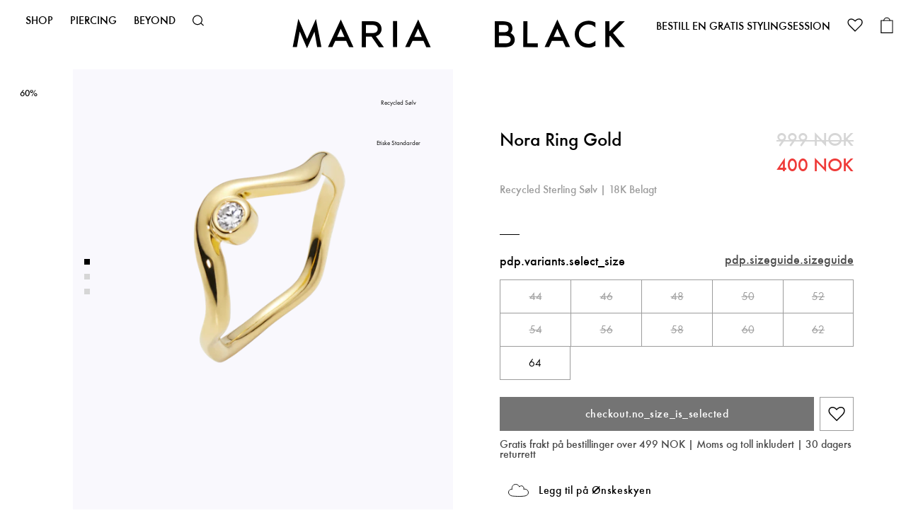

--- FILE ---
content_type: text/html; charset=utf-8
request_url: https://www.maria-black.com/no/nora-ring-gold-hp
body_size: 62736
content:
<!doctype html><html lang="no"><head><meta charset="utf-8"/><meta name="viewport" content="width=device-width,initial-scale=1"/><link rel="apple-touch-icon" sizes="180x180" href="/site-selector/assets/favicons/apple-touch-icon.png"/><link rel="icon" type="image/png" sizes="32x32" href="/site-selector/assets/favicons/favicon-32x32.png"/><link rel="icon" type="image/png" sizes="16x16" href="/site-selector/assets/favicons/favicon-16x16.png"/><link rel="manifest" href="/site-selector/assets/favicons/site.webmanifest"/><link rel="mask-icon" href="/site-selector/assets/favicons/safari-pinned-tab.svg" color="#000000"/><link rel="shortcut icon" href="/site-selector/assets/favicons/favicon.ico"/><meta name="msapplication-TileColor" content="#000000"/><meta name="msapplication-config" content="/site-selector/assets/favicons/browserconfig.xml"/><meta name="theme-color" content="#ffffff"/><link rel="alternate" href="https://www.maria-black.com/" hreflang="x-default"/><link rel="preconnect" href="https://api.maria-black.com" crossorigin/><link rel="manifest" href="/manifest.json"/><link href="/static/js/514.7071b9aa.js" rel="preload" as="script" /><link href="/static/js/main.c2119023.js" rel="preload" as="script" /><link href="https://api.maria-black.com" rel="preconnect" crossorigin="anonymous" /><title data-react-helmet="true">Nora Ring Gold | Maria Black</title><meta data-react-helmet="true" name="google-site-verification" content="DkR3__O_lIDxall0K9D6hbJolRLspCIMYAhvGhxJbGY"/><meta data-react-helmet="true" name="robots" content="index, follow"/><meta data-react-helmet="true" name="description" content="Et bølget ringbånd med en cubic zirkonia-stein innrammet i en dyp bølge, Nora-ringen er en tolkning av klassikerne. Bruk den alene eller stable den sammen med Linnea og Rose ringene for en mer maksimalistisk look."/><meta data-react-helmet="true" property="twitter:title" content="Nora Ring Gold | Maria Black"/><meta data-react-helmet="true" property="twitter:description" content="Et bølget ringbånd med en cubic zirkonia-stein innrammet i en dyp bølge, Nora-ringen er en tolkning av klassikerne. Bruk den alene eller stable den sammen med Linnea og Rose ringene for en mer maksimalistisk look."/><meta data-react-helmet="true" property="twitter:image" content="https://maria-black-products.imgix.net/images/5687_05062ac4e5-nora-ring_gold-original.jpg?q=70&amp;fit=clip&amp;fm=jpg&amp;auto=format&amp;w=1200&amp;h=675}"/><meta data-react-helmet="true" property="og:type" content="Product"/><meta data-react-helmet="true" property="og:title" content="Nora Ring Gold | Maria Black"/><meta data-react-helmet="true" property="og:description" content="Et bølget ringbånd med en cubic zirkonia-stein innrammet i en dyp bølge, Nora-ringen er en tolkning av klassikerne. Bruk den alene eller stable den sammen med Linnea og Rose ringene for en mer maksimalistisk look."/><meta data-react-helmet="true" property="og:image" content="https://maria-black-products.imgix.net/images/5687_05062ac4e5-nora-ring_gold-original.jpg?q=70&amp;fit=clip&amp;fm=jpg&amp;auto=format&amp;w=1200&amp;h=630}"/><meta data-react-helmet="true" property="og:url" content="https://www.maria-black.com/no/nora-ring-gold-hp"/><meta data-react-helmet="true" property="product:price:amount" content="400 NOK"/><meta data-react-helmet="true" property="product:price:currency" content="NOK"/><meta data-react-helmet="true" property="product:availability" content="in stock"/><link data-react-helmet="true" crossOrigin="true" rel="preload" href="/static/media/Neufville-digital-futura-ND-Book.67af668eac2623930a22.ttf" as="font"/><link data-react-helmet="true" crossOrigin="true" rel="preload" href="/static/media/Neufville-digital-futura-ND.98da333a4657744cfa2b.ttf" as="font"/><link data-react-helmet="true" crossOrigin="true" rel="preload" href="/static/media/Neufville-digital-futura-ND-Demibold.053d8f704c5dbf6ab143.ttf" as="font"/><link data-react-helmet="true" href="https://www.maria-black.com/en/nora-ring-gold-hp" rel="alternate" hrefLang="en"/><link data-react-helmet="true" href="https://www.maria-black.com/se/nora-ring-gold-hp" rel="alternate" hrefLang="en-se"/><link data-react-helmet="true" href="https://www.maria-black.com/dk/nora-ring-gold-hp" rel="alternate" hrefLang="da"/><link data-react-helmet="true" href="https://www.maria-black.com/us/nora-ring-gold-hp" rel="alternate" hrefLang="en-us"/><link data-react-helmet="true" href="https://www.maria-black.com/uk/nora-ring-gold-hp" rel="alternate" hrefLang="en-gb"/><link data-react-helmet="true" href="https://www.maria-black.com/no/nora-ring-gold-hp" rel="alternate" hrefLang="no"/><link data-react-helmet="true" href="https://www.maria-black.com/de/nora-ring-gold-hp" rel="alternate" hrefLang="de"/><link data-react-helmet="true" rel="canonical" href="https://www.maria-black.com/no/nora-ring-gold-hp"/><link data-react-helmet="true" rel="stylesheet" href="https://storage.googleapis.com/gowish-button-prod/css/gowish-iframe.css"/><style data-react-helmet="true" type="text/css">@font-face{font-family:Futura ND;font-style:normal;font-weight:400;font-display: swap;src: url('/static/media/Neufville-digital-futura-ND-Book.67af668eac2623930a22.ttf') format('truetype'),url('/static/media/Neufville-digital-futura-ND-Book.67af668eac2623930a22.ttf') format('truetype');}
@font-face{font-family:Futura ND;font-style:normal;font-weight:500;font-display: swap;src: url('/static/media/Neufville-digital-futura-ND.98da333a4657744cfa2b.ttf') format('truetype'),url('/static/media/Neufville-digital-futura-ND.98da333a4657744cfa2b.ttf') format('truetype');}
@font-face{font-family:Futura ND;font-style:normal;font-weight:600;font-display: swap;src: url('/static/media/Neufville-digital-futura-ND-Demibold.053d8f704c5dbf6ab143.ttf') format('truetype'),url('/static/media/Neufville-digital-futura-ND-Demibold.053d8f704c5dbf6ab143.ttf') format('truetype');}
</style><script data-react-helmet="true" defer="true" src="https://tag.heylink.com/65ac8ac5-0450-4c04-9d3a-40c0d692871f/script.js"></script><script data-react-helmet="true" type="application/ld+json">{
  "@context": "https://schema.org",
  "@type": "Organization",
  "email": "customer-care@maria-black.com",
  "legalName": "Maria Black Jewellery ApS",
  "name": "Maria Black Jewellery",
  "url": "https://www.maria-black.com",
  "address": {
    "streetAddress": "Lille Strandstræde 14E, 2",
    "addressLocality": "København",
    "postalCode": "1254",
    "addressCountry": "Danmark"
  },
  "contactPoint": [
    {
      "@type": "ContactPoint",
      "contactType": "Customer Care",
      "telephone": "+45 40 48 31 52",
      "faxNumber": null,
      "email": "customer-care@maria-black.com"
    }
  ],
  "logo": "https://maria-black-production.imgix.net/2021/07/10113434/MB_ICON_ORG-1-2.png"
}</script><script data-react-helmet="true" type="application/ld+json">{
  "@context": "http://schema.org",
  "@type": "BreadcrumbList",
  "itemListElement": [
    {
      "@type": "ListItem",
      "position": 1,
      "name": "ARCHIVE",
      "item": "https://www.maria-black.com/no/archive"
    }
  ]
}</script><script data-react-helmet="true" type="application/ld+json">{
  "@context": "http://schema.org",
  "@type": "Product",
  "name": "Nora Ring Gold",
  "sku": "500461YG",
  "url": "https://www.maria-black.com/no/nora-ring-gold-hp",
  "image": [
    "https://maria-black-products.imgix.net/images/5687_05062ac4e5-nora-ring_gold-original.jpg",
    "https://maria-black-products.imgix.net/images/5687_8347608902-500461yg-3-original.jpg",
    "https://maria-black-products.imgix.net/images/5687_3f6b33719f-500461yg-1-original.jpg"
  ],
  "description": "Et bølget ringbånd med en cubic zirkonia-stein innrammet i en dyp bølge, Nora-ringen er en tolkning av klassikerne. Bruk den alene eller stable den sammen med Linnea og Rose ringene for en mer maksimalistisk look.",
  "brand": {
    "@type": "Brand",
    "name": "Maria Black"
  },
  "itemCondition": "https://schema.org/NewCondition",
  "audience": {
    "@type": "PeopleAudience",
    "suggestedGender": "unisex"
  },
  "offers": {
    "@type": "Offer",
    "url": "https://www.maria-black.com/no/nora-ring-gold-hp",
    "price": 399.6,
    "priceCurrency": "NOK",
    "priceValidUntil": "2027-01-22",
    "seller": {
      "@type": "Organization",
      "name": "Maria Black Jewellery",
      "logo": "https://maria-black-production.imgix.net/2021/07/10113434/MB_ICON_ORG-1-2.png"
    },
    "availability": "https://schema.org/InStock"
  },
  "model": [
    {
      "@context": "http://schema.org",
      "@type": "ProductModel",
      "name": "Piece",
      "productID": "5712071842230",
      "gtin13": "5712071842230",
      "sku": "500461YG500461YG-44",
      "image": [
        "https://maria-black-products.imgix.net/images/5687_05062ac4e5-nora-ring_gold-original.jpg",
        "https://maria-black-products.imgix.net/images/5687_8347608902-500461yg-3-original.jpg",
        "https://maria-black-products.imgix.net/images/5687_3f6b33719f-500461yg-1-original.jpg"
      ],
      "description": "Et bølget ringbånd med en cubic zirkonia-stein innrammet i en dyp bølge, Nora-ringen er en tolkning av klassikerne. Bruk den alene eller stable den sammen med Linnea og Rose ringene for en mer maksimalistisk look.",
      "brand": {
        "@type": "Brand",
        "name": "Maria Black"
      },
      "itemCondition": "https://schema.org/NewCondition",
      "audience": {
        "@type": "PeopleAudience",
        "suggestedGender": "unisex"
      },
      "color": null,
      "material": "",
      "aggregateRating": null,
      "review": null,
      "offers": {
        "@type": "Offer",
        "name": "Piece",
        "url": "https://www.maria-black.com/no/nora-ring-gold-hp",
        "price": 399.6,
        "priceCurrency": "NOK",
        "priceValidUntil": "2027-01-22",
        "itemCondition": "https://schema.org/NewCondition",
        "availability": "https://schema.org/OutOfStock",
        "seller": {
          "@type": "Organization",
          "name": "Maria Black Jewellery"
        }
      }
    },
    {
      "@context": "http://schema.org",
      "@type": "ProductModel",
      "name": "Piece",
      "productID": "5712071842247",
      "gtin13": "5712071842247",
      "sku": "500461YG500461YG-46",
      "image": [
        "https://maria-black-products.imgix.net/images/5687_05062ac4e5-nora-ring_gold-original.jpg",
        "https://maria-black-products.imgix.net/images/5687_8347608902-500461yg-3-original.jpg",
        "https://maria-black-products.imgix.net/images/5687_3f6b33719f-500461yg-1-original.jpg"
      ],
      "description": "Et bølget ringbånd med en cubic zirkonia-stein innrammet i en dyp bølge, Nora-ringen er en tolkning av klassikerne. Bruk den alene eller stable den sammen med Linnea og Rose ringene for en mer maksimalistisk look.",
      "brand": {
        "@type": "Brand",
        "name": "Maria Black"
      },
      "itemCondition": "https://schema.org/NewCondition",
      "audience": {
        "@type": "PeopleAudience",
        "suggestedGender": "unisex"
      },
      "color": null,
      "material": "",
      "aggregateRating": null,
      "review": null,
      "offers": {
        "@type": "Offer",
        "name": "Piece",
        "url": "https://www.maria-black.com/no/nora-ring-gold-hp",
        "price": 399.6,
        "priceCurrency": "NOK",
        "priceValidUntil": "2027-01-22",
        "itemCondition": "https://schema.org/NewCondition",
        "availability": "https://schema.org/OutOfStock",
        "seller": {
          "@type": "Organization",
          "name": "Maria Black Jewellery"
        }
      }
    },
    {
      "@context": "http://schema.org",
      "@type": "ProductModel",
      "name": "Piece",
      "productID": "5712071842254",
      "gtin13": "5712071842254",
      "sku": "500461YG500461YG-48",
      "image": [
        "https://maria-black-products.imgix.net/images/5687_05062ac4e5-nora-ring_gold-original.jpg",
        "https://maria-black-products.imgix.net/images/5687_8347608902-500461yg-3-original.jpg",
        "https://maria-black-products.imgix.net/images/5687_3f6b33719f-500461yg-1-original.jpg"
      ],
      "description": "Et bølget ringbånd med en cubic zirkonia-stein innrammet i en dyp bølge, Nora-ringen er en tolkning av klassikerne. Bruk den alene eller stable den sammen med Linnea og Rose ringene for en mer maksimalistisk look.",
      "brand": {
        "@type": "Brand",
        "name": "Maria Black"
      },
      "itemCondition": "https://schema.org/NewCondition",
      "audience": {
        "@type": "PeopleAudience",
        "suggestedGender": "unisex"
      },
      "color": null,
      "material": "",
      "aggregateRating": null,
      "review": null,
      "offers": {
        "@type": "Offer",
        "name": "Piece",
        "url": "https://www.maria-black.com/no/nora-ring-gold-hp",
        "price": 399.6,
        "priceCurrency": "NOK",
        "priceValidUntil": "2027-01-22",
        "itemCondition": "https://schema.org/NewCondition",
        "availability": "https://schema.org/OutOfStock",
        "seller": {
          "@type": "Organization",
          "name": "Maria Black Jewellery"
        }
      }
    },
    {
      "@context": "http://schema.org",
      "@type": "ProductModel",
      "name": "Piece",
      "productID": "5712071842261",
      "gtin13": "5712071842261",
      "sku": "500461YG500461YG-50",
      "image": [
        "https://maria-black-products.imgix.net/images/5687_05062ac4e5-nora-ring_gold-original.jpg",
        "https://maria-black-products.imgix.net/images/5687_8347608902-500461yg-3-original.jpg",
        "https://maria-black-products.imgix.net/images/5687_3f6b33719f-500461yg-1-original.jpg"
      ],
      "description": "Et bølget ringbånd med en cubic zirkonia-stein innrammet i en dyp bølge, Nora-ringen er en tolkning av klassikerne. Bruk den alene eller stable den sammen med Linnea og Rose ringene for en mer maksimalistisk look.",
      "brand": {
        "@type": "Brand",
        "name": "Maria Black"
      },
      "itemCondition": "https://schema.org/NewCondition",
      "audience": {
        "@type": "PeopleAudience",
        "suggestedGender": "unisex"
      },
      "color": null,
      "material": "",
      "aggregateRating": null,
      "review": null,
      "offers": {
        "@type": "Offer",
        "name": "Piece",
        "url": "https://www.maria-black.com/no/nora-ring-gold-hp",
        "price": 399.6,
        "priceCurrency": "NOK",
        "priceValidUntil": "2027-01-22",
        "itemCondition": "https://schema.org/NewCondition",
        "availability": "https://schema.org/OutOfStock",
        "seller": {
          "@type": "Organization",
          "name": "Maria Black Jewellery"
        }
      }
    },
    {
      "@context": "http://schema.org",
      "@type": "ProductModel",
      "name": "Piece",
      "productID": "5712071842278",
      "gtin13": "5712071842278",
      "sku": "500461YG500461YG-52",
      "image": [
        "https://maria-black-products.imgix.net/images/5687_05062ac4e5-nora-ring_gold-original.jpg",
        "https://maria-black-products.imgix.net/images/5687_8347608902-500461yg-3-original.jpg",
        "https://maria-black-products.imgix.net/images/5687_3f6b33719f-500461yg-1-original.jpg"
      ],
      "description": "Et bølget ringbånd med en cubic zirkonia-stein innrammet i en dyp bølge, Nora-ringen er en tolkning av klassikerne. Bruk den alene eller stable den sammen med Linnea og Rose ringene for en mer maksimalistisk look.",
      "brand": {
        "@type": "Brand",
        "name": "Maria Black"
      },
      "itemCondition": "https://schema.org/NewCondition",
      "audience": {
        "@type": "PeopleAudience",
        "suggestedGender": "unisex"
      },
      "color": null,
      "material": "",
      "aggregateRating": null,
      "review": null,
      "offers": {
        "@type": "Offer",
        "name": "Piece",
        "url": "https://www.maria-black.com/no/nora-ring-gold-hp",
        "price": 399.6,
        "priceCurrency": "NOK",
        "priceValidUntil": "2027-01-22",
        "itemCondition": "https://schema.org/NewCondition",
        "availability": "https://schema.org/OutOfStock",
        "seller": {
          "@type": "Organization",
          "name": "Maria Black Jewellery"
        }
      }
    },
    {
      "@context": "http://schema.org",
      "@type": "ProductModel",
      "name": "Piece",
      "productID": "5712071842285",
      "gtin13": "5712071842285",
      "sku": "500461YG500461YG-54",
      "image": [
        "https://maria-black-products.imgix.net/images/5687_05062ac4e5-nora-ring_gold-original.jpg",
        "https://maria-black-products.imgix.net/images/5687_8347608902-500461yg-3-original.jpg",
        "https://maria-black-products.imgix.net/images/5687_3f6b33719f-500461yg-1-original.jpg"
      ],
      "description": "Et bølget ringbånd med en cubic zirkonia-stein innrammet i en dyp bølge, Nora-ringen er en tolkning av klassikerne. Bruk den alene eller stable den sammen med Linnea og Rose ringene for en mer maksimalistisk look.",
      "brand": {
        "@type": "Brand",
        "name": "Maria Black"
      },
      "itemCondition": "https://schema.org/NewCondition",
      "audience": {
        "@type": "PeopleAudience",
        "suggestedGender": "unisex"
      },
      "color": null,
      "material": "",
      "aggregateRating": null,
      "review": null,
      "offers": {
        "@type": "Offer",
        "name": "Piece",
        "url": "https://www.maria-black.com/no/nora-ring-gold-hp",
        "price": 399.6,
        "priceCurrency": "NOK",
        "priceValidUntil": "2027-01-22",
        "itemCondition": "https://schema.org/NewCondition",
        "availability": "https://schema.org/OutOfStock",
        "seller": {
          "@type": "Organization",
          "name": "Maria Black Jewellery"
        }
      }
    },
    {
      "@context": "http://schema.org",
      "@type": "ProductModel",
      "name": "Piece",
      "productID": "5712071842292",
      "gtin13": "5712071842292",
      "sku": "500461YG500461YG-56",
      "image": [
        "https://maria-black-products.imgix.net/images/5687_05062ac4e5-nora-ring_gold-original.jpg",
        "https://maria-black-products.imgix.net/images/5687_8347608902-500461yg-3-original.jpg",
        "https://maria-black-products.imgix.net/images/5687_3f6b33719f-500461yg-1-original.jpg"
      ],
      "description": "Et bølget ringbånd med en cubic zirkonia-stein innrammet i en dyp bølge, Nora-ringen er en tolkning av klassikerne. Bruk den alene eller stable den sammen med Linnea og Rose ringene for en mer maksimalistisk look.",
      "brand": {
        "@type": "Brand",
        "name": "Maria Black"
      },
      "itemCondition": "https://schema.org/NewCondition",
      "audience": {
        "@type": "PeopleAudience",
        "suggestedGender": "unisex"
      },
      "color": null,
      "material": "",
      "aggregateRating": null,
      "review": null,
      "offers": {
        "@type": "Offer",
        "name": "Piece",
        "url": "https://www.maria-black.com/no/nora-ring-gold-hp",
        "price": 399.6,
        "priceCurrency": "NOK",
        "priceValidUntil": "2027-01-22",
        "itemCondition": "https://schema.org/NewCondition",
        "availability": "https://schema.org/OutOfStock",
        "seller": {
          "@type": "Organization",
          "name": "Maria Black Jewellery"
        }
      }
    },
    {
      "@context": "http://schema.org",
      "@type": "ProductModel",
      "name": "Piece",
      "productID": "5712071842308",
      "gtin13": "5712071842308",
      "sku": "500461YG500461YG-58",
      "image": [
        "https://maria-black-products.imgix.net/images/5687_05062ac4e5-nora-ring_gold-original.jpg",
        "https://maria-black-products.imgix.net/images/5687_8347608902-500461yg-3-original.jpg",
        "https://maria-black-products.imgix.net/images/5687_3f6b33719f-500461yg-1-original.jpg"
      ],
      "description": "Et bølget ringbånd med en cubic zirkonia-stein innrammet i en dyp bølge, Nora-ringen er en tolkning av klassikerne. Bruk den alene eller stable den sammen med Linnea og Rose ringene for en mer maksimalistisk look.",
      "brand": {
        "@type": "Brand",
        "name": "Maria Black"
      },
      "itemCondition": "https://schema.org/NewCondition",
      "audience": {
        "@type": "PeopleAudience",
        "suggestedGender": "unisex"
      },
      "color": null,
      "material": "",
      "aggregateRating": null,
      "review": null,
      "offers": {
        "@type": "Offer",
        "name": "Piece",
        "url": "https://www.maria-black.com/no/nora-ring-gold-hp",
        "price": 399.6,
        "priceCurrency": "NOK",
        "priceValidUntil": "2027-01-22",
        "itemCondition": "https://schema.org/NewCondition",
        "availability": "https://schema.org/OutOfStock",
        "seller": {
          "@type": "Organization",
          "name": "Maria Black Jewellery"
        }
      }
    },
    {
      "@context": "http://schema.org",
      "@type": "ProductModel",
      "name": "Piece",
      "productID": "5712071842315",
      "gtin13": "5712071842315",
      "sku": "500461YG500461YG-60",
      "image": [
        "https://maria-black-products.imgix.net/images/5687_05062ac4e5-nora-ring_gold-original.jpg",
        "https://maria-black-products.imgix.net/images/5687_8347608902-500461yg-3-original.jpg",
        "https://maria-black-products.imgix.net/images/5687_3f6b33719f-500461yg-1-original.jpg"
      ],
      "description": "Et bølget ringbånd med en cubic zirkonia-stein innrammet i en dyp bølge, Nora-ringen er en tolkning av klassikerne. Bruk den alene eller stable den sammen med Linnea og Rose ringene for en mer maksimalistisk look.",
      "brand": {
        "@type": "Brand",
        "name": "Maria Black"
      },
      "itemCondition": "https://schema.org/NewCondition",
      "audience": {
        "@type": "PeopleAudience",
        "suggestedGender": "unisex"
      },
      "color": null,
      "material": "",
      "aggregateRating": null,
      "review": null,
      "offers": {
        "@type": "Offer",
        "name": "Piece",
        "url": "https://www.maria-black.com/no/nora-ring-gold-hp",
        "price": 399.6,
        "priceCurrency": "NOK",
        "priceValidUntil": "2027-01-22",
        "itemCondition": "https://schema.org/NewCondition",
        "availability": "https://schema.org/OutOfStock",
        "seller": {
          "@type": "Organization",
          "name": "Maria Black Jewellery"
        }
      }
    },
    {
      "@context": "http://schema.org",
      "@type": "ProductModel",
      "name": "Piece",
      "productID": "5712071842322",
      "gtin13": "5712071842322",
      "sku": "500461YG500461YG-62",
      "image": [
        "https://maria-black-products.imgix.net/images/5687_05062ac4e5-nora-ring_gold-original.jpg",
        "https://maria-black-products.imgix.net/images/5687_8347608902-500461yg-3-original.jpg",
        "https://maria-black-products.imgix.net/images/5687_3f6b33719f-500461yg-1-original.jpg"
      ],
      "description": "Et bølget ringbånd med en cubic zirkonia-stein innrammet i en dyp bølge, Nora-ringen er en tolkning av klassikerne. Bruk den alene eller stable den sammen med Linnea og Rose ringene for en mer maksimalistisk look.",
      "brand": {
        "@type": "Brand",
        "name": "Maria Black"
      },
      "itemCondition": "https://schema.org/NewCondition",
      "audience": {
        "@type": "PeopleAudience",
        "suggestedGender": "unisex"
      },
      "color": null,
      "material": "",
      "aggregateRating": null,
      "review": null,
      "offers": {
        "@type": "Offer",
        "name": "Piece",
        "url": "https://www.maria-black.com/no/nora-ring-gold-hp",
        "price": 399.6,
        "priceCurrency": "NOK",
        "priceValidUntil": "2027-01-22",
        "itemCondition": "https://schema.org/NewCondition",
        "availability": "https://schema.org/OutOfStock",
        "seller": {
          "@type": "Organization",
          "name": "Maria Black Jewellery"
        }
      }
    },
    {
      "@context": "http://schema.org",
      "@type": "ProductModel",
      "name": "Piece",
      "productID": "5712071842339",
      "gtin13": "5712071842339",
      "sku": "500461YG500461YG-64",
      "image": [
        "https://maria-black-products.imgix.net/images/5687_05062ac4e5-nora-ring_gold-original.jpg",
        "https://maria-black-products.imgix.net/images/5687_8347608902-500461yg-3-original.jpg",
        "https://maria-black-products.imgix.net/images/5687_3f6b33719f-500461yg-1-original.jpg"
      ],
      "description": "Et bølget ringbånd med en cubic zirkonia-stein innrammet i en dyp bølge, Nora-ringen er en tolkning av klassikerne. Bruk den alene eller stable den sammen med Linnea og Rose ringene for en mer maksimalistisk look.",
      "brand": {
        "@type": "Brand",
        "name": "Maria Black"
      },
      "itemCondition": "https://schema.org/NewCondition",
      "audience": {
        "@type": "PeopleAudience",
        "suggestedGender": "unisex"
      },
      "color": null,
      "material": "",
      "aggregateRating": null,
      "review": null,
      "offers": {
        "@type": "Offer",
        "name": "Piece",
        "url": "https://www.maria-black.com/no/nora-ring-gold-hp",
        "price": 399.6,
        "priceCurrency": "NOK",
        "priceValidUntil": "2027-01-22",
        "itemCondition": "https://schema.org/NewCondition",
        "availability": "https://schema.org/InStock",
        "seller": {
          "@type": "Organization",
          "name": "Maria Black Jewellery"
        }
      }
    }
  ]
}</script><script data-react-helmet="true" src="https://storage.googleapis.com/gowish-button-prod/js/gowish-iframe.js" data-use-btn="true" type="application/javascript" id="gowish-iframescript"></script><style type="text/css" data-chunk="main">
#Coi-Renew,#beacon-container .BeaconFabButtonFrame,.acsb-trigger{z-index:15!important}.acsb-trigger{bottom:52px!important;height:30.1px!important;right:12px!important;width:30.1px!important}#Coi-Renew{left:auto!important;right:-60px!important;-webkit-transform:scale(-.7,.7)!important;transform:scale(-.7,.7)!important}#Coi-Renew:hover{-webkit-transform:scale(-.8,.8)!important;transform:scale(-.8,.8)!important}#gowish-iframe-dialog{inset:0!important;position:fixed!important}.depict{-webkit-font-feature-settings:"clig" off,"liga" off;font-feature-settings:"clig" off,"liga" off;color:#000}.depict button{border:none}.depict div:empty{display:block}.depict a{color:#000;text-decoration:none}.depict,.depict *{box-sizing:border-box}.depict .s-image-container{position:relative;width:100%}.depict .s-responsive-image{height:100%;inset:0;object-fit:contain;position:absolute;width:100%}.depict .depict-slider{flex-grow:1;min-width:0;position:relative}.depict .depict-slider .sliding{-ms-overflow-style:none;align-items:stretch;display:flex;flex-direction:row;flex-wrap:nowrap;min-height:100%;overflow-x:scroll;scrollbar-width:none}.depict .depict-slider .sliding::-webkit-scrollbar{display:none}.depict .depict-slider .sliding>*{flex-shrink:0}.depict .depict-slider .d-navbutton{align-items:center;cursor:pointer;display:flex;justify-content:flex-end;position:absolute;top:50%;touch-action:manipulation;transform:translateY(-50%);-webkit-transform:translateY(-50%);transition-duration:.2s;z-index:2}.depict .depict-slider .d-navbutton>div{display:flex}.depict .depict-slider .d-navbutton.left{left:0;-webkit-transform:translateY(-50%) rotate(180deg);transform:translateY(-50%) rotate(180deg)}.depict .depict-slider .d-navbutton.right{right:0}.depict .depict-slider:not(.products) .sliding>:not(:first-child){margin-left:5px}.depict .depict-slider:not(.products) .sliding>:not(:last-child){margin-right:5px}.depict .depict-slider:not(.products) .d-navbutton{background:linear-gradient(270deg,#fff 50%,transparent 105%);height:100%;padding:0 1px 0 0;width:26px}.depict .depict-slider:not(.products) .d-navbutton img{height:100%;width:100%}@media not all and (hover:none){.depict .depict-slider:not(.products) .d-navbutton:hover svg{-webkit-transform:scale(1.2);transform:scale(1.2)}}.depict .depict-slider:not(.products) .d-navbutton:focus-visible svg{-webkit-transform:scale(1.5);transform:scale(1.5)}.depict .depict-slider:not(.products) .d-navbutton svg{transition-duration:.15s}.depict .depict-slider:not(.products) .d-navbutton:active{opacity:.9}.depict .depict-slider.products .d-navbutton{background:#fff;border-radius:0 0 0 0;opacity:70%;padding:15px 10px 15px 15px}.depict .depict-slider.products .d-navbutton:not(.hidden):hover{opacity:100%}.depict .depict-slider.products .d-navbutton:focus-visible{opacity:100%;outline:none}.depict .depict-slider.products .d-navbutton:focus-visible svg{-webkit-transform:scale(1.5);transform:scale(1.5)}.depict .depict-slider.products .d-navbutton svg path{fill:#333}.depict .depict-slider button.d-navbutton.hidden{-webkit-animation-duration:5s;animation-duration:5s;-webkit-animation-fill-mode:forwards;animation-fill-mode:forwards;-webkit-animation-name:depict_slider_button_unclickable;animation-name:depict_slider_button_unclickable;cursor:default;opacity:0}@-webkit-keyframes depict_slider_button_unclickable{0%{pointer-events:all}to{pointer-events:none;visibility:hidden}}@keyframes depict_slider_button_unclickable{0%{pointer-events:all}to{pointer-events:none;visibility:hidden}}.depict .cards.looks-container{-ms-overflow-style:none;height:100vh;height:var(--looks-height,100vh);scroll-behavior:smooth;scroll-snap-type:y mandatory;scrollbar-width:none}.depict .cards.looks-container::-webkit-scrollbar{display:none}.depict .cards.looks-container.scrolling{overflow:auto}.depict .cards.looks-container>*{scroll-snap-align:start;scroll-snap-stop:always}.depict .cards.looks-container .look-card{height:100vh;height:var(--looks-height,100vh)}@media not all and (pointer:fine){.depict.recommendations.looks .d-navbutton{display:none}}.depict .look-card{background:rgba(0,0,0,.2);display:flex;overflow:hidden;position:relative}.depict .look-card .s-responsive-image{object-fit:cover}.depict .look-card .image-container{align-self:stretch;flex-grow:1}.depict .look-card .image-container .s-responsive-image{position:relative}.depict .look-card .scroll-padding{background:#fff;bottom:3px;display:flex;left:3px;padding-bottom:3px;padding-top:3px;position:absolute}.depict .look-card .look-overlay{align-items:stretch;display:flex;flex-direction:column;gap:3px;max-height:min(var(--look-item-height)*3.5 + 3px*3,var(--look-card-height) - 3px*4);overflow:hidden;padding-left:3px;padding-right:3px;transition:width var(--animation-duration) ease-in-out;width:calc(var(--look-card-width)*.18 + 6px)}.depict .look-card .look-overlay .look-item{container-type:inline-size;display:flex;gap:8px;transition:padding-right var(--animation-duration) ease-in-out}@media not all and (hover:none){.depict .look-card .look-overlay .look-item:hover{text-decoration:underline}}.depict .look-card .look-overlay .img-wrapper{display:flex;min-width:calc(var(--look-card-width)*.18);position:relative;transition:var(--animation-duration) ease-in-out}.depict .look-card .look-overlay .img-wrapper .s-image-container{transition:calc(var(--animation-duration)*.5) cubic-bezier(0,.8,1,1)}.depict .look-card .look-overlay .img-wrapper .s-image-container .s-responsive-image{object-fit:cover;transition:calc(var(--animation-duration)*.5) cubic-bezier(0,.8,1,1)}.depict .look-card .look-overlay .right-part{display:flex;gap:8px;justify-content:space-between;min-width:calc(var(--look-card-width) - var(--look-card-width)*.26 - 20px)}.depict .look-card .look-overlay .right-part .d-title{-webkit-line-clamp:2}@container (max-width: 350px){.depict .look-card .look-overlay .right-part .d-title{-webkit-line-clamp:1}}.depict .look-card .look-overlay .right-part .text-container{display:flex;flex-direction:column;gap:4px;justify-content:center}.depict .look-card .look-overlay .right-part .d-price.original{color:#1a1a1a;text-decoration:line-through}.depict .look-card .look-overlay .right-part .d-price.sale{color:#ff2e3e}.depict .look-card .look-overlay.expanded{width:calc(var(--look-card-width) - 6px)}.depict .look-card .look-overlay.expanded .look-item{padding-right:16px}.depict .look-card .look-overlay.expanded .img-wrapper{min-width:calc(var(--look-card-width)*.26)}.depict .look-card .look-overlay.resting-fully-expanded{overflow:auto}.depict .look-card.placeholder .scroll-padding{width:calc(18% + 6px)}.depict .look-card.placeholder .scroll-padding .look-overlay{width:100%}.depict .look-card.placeholder .scroll-padding .look-overlay .img-wrapper{min-width:100%}.depict .look-card.placeholder .scroll-padding .look-overlay .look-item:last-child .depict-placeholder{padding-bottom:50%!important}.depict .line-clamp{-webkit-box-orient:vertical;display:-webkit-box;overflow:hidden;overflow-wrap:anywhere;text-overflow:ellipsis;white-space:pre-line;word-break:break-word}.depict .cards:not(.css-grid){display:flex;flex-direction:row;flex-wrap:wrap}.depict .cards{align-content:flex-start;flex-grow:1;overflow:hidden}.depict .load-less-container,.depict .load-more-container{display:flex;justify-content:center}.depict .content-block-wrapper{position:relative}.depict .content-block-wrapper .d-standard-content{height:100%;object-fit:cover;width:100%}.depict .content-block-wrapper:has(.d-standard-content-wrapper){display:flex}.depict .content-block-wrapper .d-standard-content-wrapper{flex-basis:100%;flex-grow:1}.depict .content-block-wrapper .d-standard-content-wrapper .depict-placeholder{position:absolute}.depict .content-block-wrapper.spans-whole-row .d-standard-content-wrapper{aspect-ratio:var(--media-aspect-ratio)}.depict .content-block-wrapper:not(.spans-whole-row) .d-standard-content{inset:0;position:absolute}.depict a.major-button,.depict button.major{align-items:center;background:#000;border:1px solid transparent;border-radius:0;color:#fff;cursor:pointer;display:flex;justify-content:center;padding:10px 20px;transition:background .1s ease-in-out,-webkit-filter .15s ease-in-out;transition:filter .15s ease-in-out,background .1s ease-in-out;transition:filter .15s ease-in-out,background .1s ease-in-out,-webkit-filter .15s ease-in-out;white-space:pre-wrap}.depict a.major-button[disabled],.depict button.major[disabled]{background:#525252;color:#adadad;cursor:not-allowed}.depict a.major-button svg path,.depict button.major svg path{fill:#fff}@media not all and (hover:none){.depict a.major-button:not([disabled]):hover,.depict button.major:not([disabled]):hover{background:#eaeaea;-webkit-filter:drop-shadow(-2px -2px 4px hsla(0,0%,100%,.25)) drop-shadow(2px 2px 4px rgba(0,0,0,.15));filter:drop-shadow(-2px -2px 4px rgba(255,255,255,.25)) drop-shadow(2px 2px 4px rgba(0,0,0,.15))}}.depict a.major-button:not([disabled]):active,.depict button.major:not([disabled]):active{background:#383838;-webkit-filter:drop-shadow(2px 2px 4px hsla(0,0%,100%,.25)) drop-shadow(-2px -2px 4px rgba(0,0,0,.15));filter:drop-shadow(2px 2px 4px rgba(255,255,255,.25)) drop-shadow(-2px -2px 4px rgba(0,0,0,.15))}.depict a.major-button:focus,.depict button.major:focus{outline-style:none}.depict a.major-button:focus-visible,.depict button.major:focus-visible{box-shadow:0 0 0 2px #fff,0 0 0 4px #eaeaea}.depict.plp .listing-page{display:flex;flex-direction:column}.depict.plp .listing-page .no-results{align-items:center;background:#fff;display:flex;flex-direction:column;flex-grow:2;justify-content:flex-start;padding:40px}.depict.plp .listing-page .no-results>:not(:first-child){margin-top:3px}.depict.plp .listing-page .no-results>:not(:last-child){margin-bottom:3px}.depict.plp .listing-page .no-results .hint{color:#333;cursor:pointer;text-decoration:underline}.depict.plp .listing-page .no-results .text{font-size:2em;font-weight:700}.depict.plp .listing-page{padding:20px 10px}@media(max-width:651px){.depict.plp .listing-page{padding:16px 8px}}.depict.plp .listing-page>.filter-results-for-one-row,.depict.plp .listing-page>.results-for{margin-bottom:10px}@media(max-width:651px){.depict.plp .listing-page>.filter-results-for-one-row,.depict.plp .listing-page>.results-for{margin-bottom:8px}}.depict.plp .listing-page>.sort-and-filter-buttons{margin-bottom:10px;margin-top:10px}@media(max-width:651px){.depict.plp .listing-page>.sort-and-filter-buttons{margin-bottom:8px;margin-top:8px}}.depict.plp .listing-page .PLP-results{display:flex;margin-top:10px}@media(max-width:651px){.depict.plp .listing-page .PLP-results{margin-top:8px}}.depict.plp .listing-page .PLP-results>.depict-slider{align-self:flex-start}.depict.plp .listing-page .PLP-results>.filters,.depict.plp .listing-page .PLP-results>.sorting{margin-left:12px}.depict.plp .listing-page .selected-filters .inner{align-items:center;display:flex;margin-bottom:0;margin-top:0}.depict.plp .listing-page .selected-filters .inner .title{margin-right:10px}@media(max-width:651px){.depict.plp .listing-page .selected-filters .inner{margin-bottom:10px;margin-top:10px}}.depict.plp .listing-page .selected-filters .inner .title{color:#000;font-size:1.1em;text-transform:uppercase}@media(max-width:600px){.depict.plp .listing-page .selected-filters .inner .title{display:none}}.depict.plp .listing-page .selected-filters .inner .depict-slider{overflow:hidden;width:auto}.depict.plp .listing-page .selected-filters .inner .depict-slider .clear-filter{border:1px solid #000}.depict.plp .listing-page .selected-filters .inner .depict-slider .clear-filter svg{height:12.64px;width:12.64px}.depict.plp .listing-page .selected-filters .inner .depict-slider .clear-all-filters{border:1px solid #9c9c9c}.depict.plp .listing-page .selected-filters .inner .depict-slider .clear-all-filters,.depict.plp .listing-page .selected-filters .inner .depict-slider .clear-filter{align-items:center;border-radius:0;cursor:pointer;display:flex;font-size:1em;line-height:1;padding:5px 10px;white-space:nowrap}.depict.plp .listing-page .selected-filters .inner .depict-slider .clear-all-filters>:not(:first-child),.depict.plp .listing-page .selected-filters .inner .depict-slider .clear-filter>:not(:first-child){margin-left:2.5px}.depict.plp .listing-page .selected-filters .inner .depict-slider .clear-all-filters>:not(:last-child),.depict.plp .listing-page .selected-filters .inner .depict-slider .clear-filter>:not(:last-child){margin-right:2.5px}.depict.plp .scroll-status{align-items:center;bottom:10vh;display:flex;justify-content:center;opacity:0;pointer-events:none;position:-webkit-sticky;position:sticky;white-space:nowrap;z-index:5004}.depict.plp .scroll-status .text{background:hsla(0,0%,92%,.75);border-radius:0;color:#fff;padding:10px 20px}.depict.plp .depict-slider>.scroll-status{bottom:10%;left:50%;position:absolute;-webkit-transform:translateX(-50%);transform:translateX(-50%)}.depict.plp .major-minor-transition{transition:background .25s ease-in-out,color .25s ease-in-out,border .25s ease-in-out,-webkit-filter .15s ease-in-out;transition:filter .15s ease-in-out,background .25s ease-in-out,color .25s ease-in-out,border .25s ease-in-out;transition:filter .15s ease-in-out,background .25s ease-in-out,color .25s ease-in-out,border .25s ease-in-out,-webkit-filter .15s ease-in-out}.depict.plp .filter-results-for-one-row{align-items:center;display:flex;justify-content:space-between}.depict.plp :not(.filter-results-for-one-row)>.sort-and-filter-buttons .inner{justify-content:space-between}.depict.plp .sorting-attributes,.depict.plp .sorting-direction{display:flex;flex-direction:column;padding:10px}.depict.plp .sorting-attributes>:not(:first-child),.depict.plp .sorting-direction>:not(:first-child){margin-top:5px}.depict.plp .sorting-attributes>:not(:last-child),.depict.plp .sorting-direction>:not(:last-child){margin-bottom:5px}.depict.plp .sort-and-filter-buttons .outer{margin-top:-5px}.depict.plp .sort-and-filter-buttons .inner{align-items:center;display:flex;justify-content:flex-end;overflow:hidden;padding-top:5px}.depict.plp .sort-and-filter-buttons .inner>:not(:first-child){margin-left:5px}.depict.plp .sort-and-filter-buttons .inner>:not(:last-child){margin-right:5px}.depict.plp .sort-and-filter-buttons.fake .toggle-button{transition:none}.depict.plp .sort-and-filter-buttons .toggle-button{position:relative;white-space:nowrap}.depict.plp .sort-and-filter-buttons .toggle-button>:not(:first-child){margin-left:2.5px}.depict.plp .sort-and-filter-buttons .toggle-button>:not(:last-child){margin-right:2.5px}.depict.plp .sort-and-filter-buttons .toggle-button svg path{transition-duration:.25s}.depict.plp .sort-and-filter-buttons .toggle-button.major.for-sorting>:not(:first-child){margin-left:5px}.depict.plp .sort-and-filter-buttons .toggle-button.major.for-sorting>:not(:last-child){margin-right:5px}.depict.plp .sort-and-filter-buttons .num-filters{align-items:center;background:#000;border-radius:13px;color:#fff;display:flex;font-size:12px;height:20px;justify-content:center;line-height:1;position:absolute;right:-4px;top:-4px;transition:opacity .25s ease-in-out;width:20px;z-index:2}.depict.plp .sort-and-filter-buttons .open-filters-button-container{position:relative}.depict.plp label{margin:0}.depict.plp .PLP-results .filters,.depict.plp .PLP-results .sorting{flex-basis:330px;flex-shrink:0}.depict.plp .filters .body,.depict.plp .sorting .body{display:flex;flex-direction:column}.depict.plp .filters .body .input-row,.depict.plp .sorting .body .input-row{position:relative}.depict.plp .filters .body .input-row:not(.count-0),.depict.plp .sorting .body .input-row:not(.count-0){cursor:pointer}.depict.plp .filters .body .input-row .custom-indicator,.depict.plp .sorting .body .input-row .custom-indicator{margin-right:10px;position:relative}.depict.plp .filters .body .input-row input,.depict.plp .sorting .body .input-row input{cursor:pointer;height:0;opacity:0;position:absolute;width:0}.depict.plp .filters .body .input-row .custom-indicator:after,.depict.plp .sorting .body .input-row .custom-indicator:after{content:"";display:none;position:absolute}.depict.plp .filters .body .input-row input[type=checkbox]~.custom-indicator,.depict.plp .sorting .body .input-row input[type=checkbox]~.custom-indicator{background-color:#fff;padding:9px}.depict.plp .filters .body .input-row input[type=checkbox]~.custom-indicator:not(.color),.depict.plp .sorting .body .input-row input[type=checkbox]~.custom-indicator:not(.color){border:1px solid #eaeaea}.depict.plp .filters .body .input-row input[type=checkbox]~.custom-indicator.color,.depict.plp .sorting .body .input-row input[type=checkbox]~.custom-indicator.color{border:.5px solid #a5a5a5;padding:9.5px}.depict.plp .filters .body .input-row input[type=checkbox]:checked~.custom-indicator,.depict.plp .sorting .body .input-row input[type=checkbox]:checked~.custom-indicator{background-color:#000}.depict.plp .filters .body .input-row input[type=checkbox]:checked~.custom-indicator:after,.depict.plp .sorting .body .input-row input[type=checkbox]:checked~.custom-indicator:after{fill:#fff;background-repeat:round;color:#fff;display:block;height:10px;left:50%;position:absolute;top:50%;-webkit-transform:translate(-50%,-50%);transform:translate(-50%,-50%);width:13px}.depict.plp .filters .body .input-row input[type=checkbox]:checked~.custom-indicator.color:after,.depict.plp .filters .body .input-row input[type=checkbox]:checked~.custom-indicator:after,.depict.plp .sorting .body .input-row input[type=checkbox]:checked~.custom-indicator.color:after,.depict.plp .sorting .body .input-row input[type=checkbox]:checked~.custom-indicator:after{background-image:url('data:image/svg+xml;utf8,<svg fill="%23FFFFFF" width="12" height="10" viewBox="0 0 12 10" xmlns="http://www.w3.org/2000/svg"><path d="M12 2.0001L10.6 0.600098L4 7.2001L1.4 4.6001L0 6.0001L4 10.0001L12 2.0001Z" /></svg>')}.depict.plp .filters .body .input-row input[type=checkbox]:checked~.custom-indicator.color.black-check:after,.depict.plp .sorting .body .input-row input[type=checkbox]:checked~.custom-indicator.color.black-check:after{background-image:url('data:image/svg+xml;utf8,<svg fill="%23000000" width="12" height="10" viewBox="0 0 12 10" xmlns="http://www.w3.org/2000/svg"><path d="M12 2.0001L10.6 0.600098L4 7.2001L1.4 4.6001L0 6.0001L4 10.0001L12 2.0001Z" /></svg>')}.depict.plp .filters .body .input-row input[type=checkbox]:checked~.custom-indicator.color.outlined-check:after,.depict.plp .sorting .body .input-row input[type=checkbox]:checked~.custom-indicator.color.outlined-check:after{background-image:url('data:image/svg+xml;utf8,<svg xmlns="http://www.w3.org/2000/svg" width="13.414" height="10.814"><path d="M12.707 2.107l-1.4-1.4-6.6 6.6-2.6-2.6-1.4 1.4 4 4z" fill="%23FFFFFF" stroke="%23000000"/></svg>');height:10.814px;width:13.414px}.depict.plp .filters .body .input-row input[type=checkbox]:focus-visible~.custom-indicator,.depict.plp .sorting .body .input-row input[type=checkbox]:focus-visible~.custom-indicator{box-shadow:0 0 0 4px #eaeaea;outline-color:#fff;outline-style:solid;outline-width:2.5px}@media not all and (hover:none){.depict.plp .filters .body .input-row:hover input[type=checkbox]:not([disabled])~.custom-indicator,.depict.plp .sorting .body .input-row:hover input[type=checkbox]:not([disabled])~.custom-indicator{background-color:#fff}.depict.plp .filters .body .input-row:hover input[type=checkbox]:not([disabled])~.custom-indicator:not(.color),.depict.plp .sorting .body .input-row:hover input[type=checkbox]:not([disabled])~.custom-indicator:not(.color){border:2px solid #eaeaea;padding:8px}.depict.plp .filters .body .input-row:hover input[type=checkbox]:not([disabled]):checked~.custom-indicator,.depict.plp .sorting .body .input-row:hover input[type=checkbox]:not([disabled]):checked~.custom-indicator{background-color:#eaeaea}}.depict.plp .filters .body .input-row input[type=checkbox][disabled]~.custom-indicator:not(.color),.depict.plp .sorting .body .input-row input[type=checkbox][disabled]~.custom-indicator:not(.color){border:1px solid #9f9f9f;padding:9px}.depict.plp .filters .body .input-row input[type=radio]~.custom-indicator,.depict.plp .sorting .body .input-row input[type=radio]~.custom-indicator{background-color:#fff;border:1px solid #eaeaea;border-radius:50%;padding:9px}.depict.plp .filters .body .input-row input[type=radio]:checked~.custom-indicator,.depict.plp .sorting .body .input-row input[type=radio]:checked~.custom-indicator{background-color:transparent}.depict.plp .filters .body .input-row input[type=radio]:checked~.custom-indicator:after,.depict.plp .sorting .body .input-row input[type=radio]:checked~.custom-indicator:after{background-color:#000;border-radius:50%;display:block;height:12px;left:50%;top:50%;-webkit-transform:translate(-50%,-50%);transform:translate(-50%,-50%);width:12px}.depict.plp .filters .body .input-row input[type=radio]:focus-visible~.custom-indicator,.depict.plp .sorting .body .input-row input[type=radio]:focus-visible~.custom-indicator{box-shadow:0 0 0 4px #eaeaea;outline-color:#fff;outline-style:solid;outline-width:2.5px}@media not all and (hover:none){.depict.plp .filters .body .input-row:hover input[type=radio]:not([disabled])~.custom-indicator,.depict.plp .sorting .body .input-row:hover input[type=radio]:not([disabled])~.custom-indicator{background-color:#fff;border:2px solid #eaeaea;padding:8px}.depict.plp .filters .body .input-row:hover input[type=radio]:checked~.custom-indicator:after,.depict.plp .sorting .body .input-row:hover input[type=radio]:checked~.custom-indicator:after{background-color:#9c9c9c}}.depict.plp .filters .search-in-filters{display:flex;position:relative}.depict.plp .filters .search-in-filters>:not(input){position:absolute}.depict.plp .filters .search-in-filters .clear-filter-search{background:transparent;cursor:pointer;display:flex;right:10px;transition:-webkit-transform .1s ease-in-out;transition:transform .1s ease-in-out;transition:transform .1s ease-in-out,-webkit-transform .1s ease-in-out}.depict.plp .filters .search-in-filters .clear-filter-search path{transition-duration:.1s}.depict.plp .filters .search-in-filters .clear-filter-search:focus{outline:none}.depict.plp .filters .search-in-filters .clear-filter-search:focus-visible{-webkit-transform:scale(1.4) translateY(-35.71429%);transform:scale(1.4) translateY(-35.71429%)}.depict.plp .filters .search-in-filters .clear-filter-search:focus-visible svg path{fill:#606060}@media not all and (hover:none){.depict.plp .filters .search-in-filters .clear-filter-search:hover svg path{fill:#606060}}.depict.plp .filters .search-in-filters .search-icon{left:10px;order:0;pointer-events:none}.depict.plp .filters .search-in-filters .search-icon path{transition-duration:.15s}.depict.plp .filters .search-in-filters .clear-filter-search,.depict.plp .filters .search-in-filters .search-icon{top:50%;-webkit-transform:translateY(-50%);transform:translateY(-50%)}.depict.plp .filters .search-in-filters .clear-filter-search path,.depict.plp .filters .search-in-filters .search-icon path{fill:#1a1a1a}.depict.plp .filters .search-in-filters .query{background:#fff;border:1px solid #bbb;border-radius:0;color:#333;font-size:1em;line-height:1;padding:10px 36px;width:100%}.depict.plp .filters .search-in-filters .query::-webkit-input-placeholder{color:#1a1a1a}.depict.plp .filters .search-in-filters .query::placeholder{color:#1a1a1a}@media not all and (hover:none){.depict.plp .filters .search-in-filters .query:hover{color:#4b4b4b}.depict.plp .filters .search-in-filters .query:hover~.search-icon path{fill:#4b4b4b}}.depict.plp .filters .search-in-filters .query:focus{border:1px solid #eaeaea;color:#606060;outline:none}.depict.plp .filters .search-in-filters .query:focus~button svg path,.depict.plp .filters .search-in-filters .query:focus~svg path{fill:#606060}.depict.plp .filters .body .input-row{justify-content:space-between;padding-bottom:5px;padding-top:5px}.depict.plp .filters .body .input-row,.depict.plp .filters .body .input-row>.left{align-items:center;display:flex}.depict.plp .filters .body .input-row .text{-webkit-line-clamp:1;color:#333;font-weight:400;line-height:20px}.depict.plp .filters .body .input-row .fake-checked~.text,.depict.plp .filters .body .input-row :checked~.text{color:#000;font-weight:500}.depict.plp .filters .body .input-row.count-0 *+.text{color:#636363}.depict.plp .filters .body .count{color:#1a1a1a;font-weight:400}.depict.plp .filters .body .input-row:not(.count-0):hover .count{color:#383838}.depict.plp .filters .body .count-0 .count,.depict.plp .filters .body .count.count-0{color:#636363}.depict.plp .filters .body .selected-w-sign{align-items:center;display:flex}.depict.plp .filters .body .selected-w-sign>:not(:first-child){margin-left:5px}.depict.plp .filters .body .selected-w-sign>:not(:last-child){margin-right:5px}.depict.plp .filters .body .selected-w-sign .show-selected{fill:#1a1a1a;align-items:center;color:#1a1a1a;display:flex}.depict.plp .filters .body .selected-w-sign .show-selected>:not(:first-child){margin-left:2.5px}.depict.plp .filters .body .selected-w-sign .show-selected>:not(:last-child){margin-right:2.5px}.depict.plp .filters .body .selected-w-sign .show-selected span{line-height:1}.depict.plp .filters .body .ungrouped{margin-top:25px}.depict.plp .filters .body .clear-all-filters{font-size:1.1em;font-weight:400;margin-top:5px;padding:.7em;text-transform:uppercase}.depict.plp .filters .body details summary{cursor:pointer;list-style:none}.depict.plp .filters .body details summary::-webkit-details-marker{display:none}.depict.plp .filters .body details summary>.summary{align-items:center;display:flex;justify-content:space-between}.depict.plp .filters .body details.filter-collapsible{border-top:1px solid #bbb}.depict.plp .filters .body details.filter-collapsible .filter-group-summary:focus{outline:none}.depict.plp .filters .body details.filter-collapsible .filter-group-summary:focus-visible{background:#fff}@media not all and (hover:none){.depict.plp .filters .body details.filter-collapsible .filter-group-summary:hover{background:#fff}}.depict.plp .filters .body details.filter-collapsible .filter-group-summary:active{background:#fafafa}.depict.plp .filters .body details.filter-collapsible .filter-group-summary>.summary{color:#333;padding:15px 10px}.depict.plp .filters .body details.filter-collapsible .filter-group-summary>.summary>svg{-webkit-transform:rotate(270deg);transform:rotate(270deg)}.depict.plp .filters .body details.filter-collapsible[open] .filter-group-summary>.summary>span{font-weight:500}.depict.plp .filters .body .filter-collapsible-body{display:flex;flex-direction:column;margin-bottom:15px;overflow:hidden}.depict.plp .filters .body .filter-collapsible-body>:not(:first-child){margin-top:.5px}.depict.plp .filters .body .filter-collapsible-body>:not(:last-child){margin-bottom:.5px}.depict.plp .filters .body .filter-collapsible-body .view-more-clear{display:flex;justify-content:space-between}.depict.plp .filters .body .filter-collapsible-body .view-more-clear .clear-group{margin-left:auto}.depict.plp .filters .body .filter-collapsible-body .view-more-clear .clear-group>:not(:first-child){margin-left:1.839px}.depict.plp .filters .body .filter-collapsible-body .view-more-clear .clear-group>:not(:last-child){margin-right:1.839px}.depict.plp .filters .body .filter-collapsible-body .view-more-clear .clear-group svg{height:12px;width:11px}.depict.plp .filters .body .filter-collapsible-body .view-more-clear .expand-filter{margin-right:auto}.depict.plp .filters .body .filter-collapsible-body .view-more-clear .expand-filter>:not(:first-child){margin-left:5px}.depict.plp .filters .body .filter-collapsible-body .view-more-clear .expand-filter>:not(:last-child){margin-right:5px}.depict.plp .filters .body .filter-collapsible-body .view-more-clear .expand-filter.expanded svg{-webkit-clip-path:polygon(20% 48%,80% 48%,80% 50.8%,20% 50.8%);clip-path:polygon(20% 48%,80% 48%,80% 50.8%,20% 50.8%);-webkit-transform:scale(1.6);transform:scale(1.6)}.depict.plp .filters .body .filter-collapsible-body .view-more-clear button{align-items:center;background:transparent;border:none;color:#333;cursor:pointer;display:flex;justify-content:center;margin-bottom:0;margin-left:0;margin-right:0;padding:10px;text-transform:uppercase}.depict.plp .filters .body .filter-collapsible-body .view-more-clear button svg path{fill:#333}@media not all and (hover:none){.depict.plp .filters .body .filter-collapsible-body .view-more-clear button:hover{color:#4d4d4d}}.depict.plp .filters .body .filter-collapsible-body .view-more-clear button:active{color:#606060}.depict.plp .filters .body .filter-collapsible-body .view-more-clear button:focus-visible{box-shadow:inset 0 0 0 2px #b7b7b7;outline:none}.depict.plp .filters .body .filter-collapsible-body .filter-part{display:flex;flex-direction:column;padding:15px 10px 20px}.depict.plp .filters .body .filter-collapsible-body .filter-part>:not(:first-child){margin-top:5px}.depict.plp .filters .body .filter-collapsible-body .filter-part>:not(:last-child){margin-bottom:5px}.depict.plp .filters .body :not(.ungrouped)>form{margin-bottom:-5px;margin-top:-5px}.depict.plp .filters .body .hierarchical{margin-left:-20px}.depict.plp .filters .body .hierarchical.any-expandable .count{margin-right:30px}.depict.plp .filters .body .hierarchical .checkbox-details{padding-left:20px}.depict.plp .filters .body .hierarchical .checkbox-details.expandable{position:relative}.depict.plp .filters .body .hierarchical .checkbox-details.expandable summary:after,.depict.plp .filters .body .hierarchical .checkbox-details.expandable summary:before{background:transparent;content:"";height:1px;pointer-events:none;position:absolute;right:0;width:calc(100% - 20px)}.depict.plp .filters .body .hierarchical .checkbox-details.expandable summary:before{top:-.5px}.depict.plp .filters .body .hierarchical .checkbox-details.expandable summary:after{bottom:-.5px}@media not all and (hover:none){.depict.plp .filters .body .hierarchical .checkbox-details.expandable summary:hover:after,.depict.plp .filters .body .hierarchical .checkbox-details.expandable summary:hover:before,.input-row:hover~details>.depict.plp .filters .body .hierarchical .checkbox-details.expandable summary:after,.input-row:hover~details>.depict.plp .filters .body .hierarchical .checkbox-details.expandable summary:before{background:#8f8f8f;z-index:1}}.depict.plp .filters .body .hierarchical .checkbox-details.expandable summary:focus-visible:after,.depict.plp .filters .body .hierarchical .checkbox-details.expandable summary:focus-visible:before,.input-row~details:focus-visible>.depict.plp .filters .body .hierarchical .checkbox-details.expandable summary:after,.input-row~details:focus-visible>.depict.plp .filters .body .hierarchical .checkbox-details.expandable summary:before{background:#8f8f8f;z-index:1}.depict.plp .filters .body .hierarchical .checkbox-details.expandable>.input-row{padding-right:30px;position:absolute}.depict.plp .filters .body .hierarchical .checkbox-details.expandable>details:not([open]),.depict.plp .filters .body .hierarchical .checkbox-details.expandable>details[open]>.category-parent>.summary{padding-bottom:5px;padding-top:5px}.depict.plp .filters .body .hierarchical .checkbox-details.expandable>details .category-parent:focus{box-shadow:none;outline:none}.depict.plp .filters .body .hierarchical .checkbox-details.expandable>details .category-parent:focus-visible{box-shadow:none;outline:none}@supports selector(:focus-visible){@media not all and (hover:none){.depict.plp .filters .body .hierarchical .checkbox-details.expandable>details .category-parent:not(:focus-visible):not(:hover) .morphing-sign span{background:#9c9c9c}.depict.plp .filters .body .hierarchical .checkbox-details.expandable>details .category-parent:not(:focus-visible):not(:hover) .morphing-sign span:first-child{left:47.5%;width:5%}.depict.plp .filters .body .hierarchical .checkbox-details.expandable>details .category-parent:not(:focus-visible):not(:hover) .morphing-sign span:last-child{height:5%;top:47.5%}}@media(hover:none){.depict.plp .filters .body .hierarchical .checkbox-details.expandable>details .category-parent:not(:focus-visible) .morphing-sign span{background:#9c9c9c}.depict.plp .filters .body .hierarchical .checkbox-details.expandable>details .category-parent:not(:focus-visible) .morphing-sign span:first-child{left:47.5%;width:5%}.depict.plp .filters .body .hierarchical .checkbox-details.expandable>details .category-parent:not(:focus-visible) .morphing-sign span:last-child{height:5%;top:47.5%}}@media not all and (hover:none){.depict.plp .filters .body .hierarchical .checkbox-details.expandable>details .category-parent:hover .morphing-sign{-webkit-transform:scale(1.5);transform:scale(1.5)}.depict.plp .filters .body .hierarchical .checkbox-details.expandable>details .category-parent:hover .count:not(.count-0){color:#383838}}.depict.plp .filters .body .hierarchical .checkbox-details.expandable>details .category-parent:focus-visible .count{color:#383838}.depict.plp .filters .body .hierarchical .checkbox-details.expandable>details .category-parent:focus-visible .morphing-sign{-webkit-transform:scale(1.5);transform:scale(1.5)}}@supports not (selector(:focus-visible)){@media not all and (hover:none){.depict.plp .filters .body .hierarchical .checkbox-details.expandable>details .category-parent:not(:hover) .morphing-sign span{background:#9c9c9c}.depict.plp .filters .body .hierarchical .checkbox-details.expandable>details .category-parent:not(:hover) .morphing-sign span:first-child{left:47.5%;width:5%}.depict.plp .filters .body .hierarchical .checkbox-details.expandable>details .category-parent:not(:hover) .morphing-sign span:last-child{height:5%;top:47.5%}.depict.plp .filters .body .hierarchical .checkbox-details.expandable>details .category-parent:hover .morphing-sign{-webkit-transform:scale(1.5);transform:scale(1.5)}.depict.plp .filters .body .hierarchical .checkbox-details.expandable>details .category-parent:hover .count:not(.count-0){color:#383838}}@media(hover:none){.depict.plp .filters .body .hierarchical .checkbox-details.expandable>details .category-parent .morphing-sign span{background:#9c9c9c}.depict.plp .filters .body .hierarchical .checkbox-details.expandable>details .category-parent .morphing-sign span:first-child{left:47.5%;width:5%}.depict.plp .filters .body .hierarchical .checkbox-details.expandable>details .category-parent .morphing-sign span:last-child{height:5%;top:47.5%}}}.depict.plp .filters .body .hierarchical .checkbox-details.expandable>details .category-parent>.summary{justify-content:flex-end}.depict.plp .filters .body .hierarchical .checkbox-details.expandable>details .category-parent>.summary .count{margin-right:10px}.depict.plp .filters .body .hierarchical .checkbox-details.expandable>details .category-parent>.summary .morphing-sign{height:20px;transition-duration:.15s;transition-timing-function:ease-in-out;width:20px}.depict.plp .filters .body .hierarchical .checkbox-details.expandable>details .category-parent>.summary .morphing-sign span{background:#9c9c9c;transition-duration:.15s;transition-timing-function:ease-in-out}.depict.plp .filters .body .range .input-group{display:flex;flex-wrap:nowrap;padding-bottom:25px;padding-top:10px;width:100%}.depict.plp .filters .body .range .input-group .field{align-items:center;display:flex;width:100%}.depict.plp .filters .body .range .input-group .field input{-moz-appearance:textfield;background:#e6e6e6;border:.5px solid #eaeaea;border-radius:0;color:#1a1a1a;outline:none;padding-bottom:8px;padding-top:8px;text-align:center;transition-duration:50ms;width:100%}.depict.plp .filters .body .range .input-group .field input:focus-visible{background:#cacaca}@media not all and (hover:none){.depict.plp .filters .body .range .input-group .field input:hover{background:#cacaca}}.depict.plp .filters .body .range .input-group .field input::-webkit-inner-spin-button,.depict.plp .filters .body .range .input-group .field input::-webkit-outer-spin-button{-webkit-appearance:none}.depict.plp .filters .body .range .input-group .separator{align-items:center;color:#333;display:flex;flex-basis:25px;flex-shrink:0;font-size:19px;justify-content:center}.depict.plp .filters .body .range .slider{background:#ccc;border-radius:5px;height:5px;position:relative}.depict.plp .filters .body .range .slider .progress{background:#000;border-radius:5px;height:100%;left:25%;position:absolute;right:25%}.depict.plp .filters .body .range .range-group{position:relative}.depict.plp .filters .body .range .range-group input{-webkit-appearance:none;-moz-appearance:none;background:none;height:0;margin:0;pointer-events:none;position:absolute;top:-2.5px;width:100%}.depict.plp .filters .body .range .range-group input:focus{outline:none}.depict.plp .filters .body .range .range-group input::-webkit-slider-thumb{-webkit-appearance:none;background:#000;border-radius:50%;box-shadow:0 0 6px rgba(0,0,0,.05);cursor:pointer;height:20px;pointer-events:auto;width:20px}@media not all and (hover:none){.depict.plp .filters .body .range .range-group input::-webkit-slider-thumb:hover{background:#eaeaea}}.depict.plp .filters .body .range .range-group input::-moz-range-thumb{-moz-appearance:none;background:#000;border:none;border-radius:50%;box-shadow:0 0 6px rgba(0,0,0,.05);cursor:pointer;height:20px;pointer-events:auto;width:20px}@media not all and (hover:none){.depict.plp .filters .body .range .range-group input::-moz-range-thumb:hover{background:#eaeaea}}.depict.plp .filters .body .range .range-group input:focus-visible::-webkit-slider-thumb{background:#eaeaea}.depict.plp .filters .body .range .range-group input:focus-visible::-moz-range-thumb{background:#eaeaea}.depict.plp .filters .body .range .value-text{color:#333;display:flex;justify-content:space-between;padding-top:10px}.depict.plp .filters .body .range.disabled .input-group .field input{background:#9c9c9c;border:.5px solid transparent;color:#636363}@media not all and (hover:none){.depict.plp .filters .body .range.disabled .input-group .field input:hover{background:#9c9c9c}}.depict.plp .filters .body .range.disabled .input-group .separator{color:#747474}.depict.plp .filters .body .range.disabled .slider .progress{background:#525252}.depict.plp .filters .body .range.disabled .range-group input{-webkit-transform:translateX(calc(50% - 10px));transform:translateX(calc(50% - 10px))}.depict.plp .filters .body .range.disabled .range-group input::-webkit-slider-thumb{background:#525252;cursor:default}.depict.plp .filters .body .range.disabled .range-group input::-moz-range-thumb{background:#525252;cursor:default}.depict.plp .filters .body .filter-collapsible-body .filter-part .checkbox-grid{margin-bottom:0}.depict.plp .filters .body .checkbox-grid{display:flex;flex-wrap:wrap}.depict.plp .filters .body .checkbox-grid .minor{border:1px solid #d3d3d3;color:#333}.depict.plp .filters .body .checkbox-grid .minor .count{color:#1a1a1a}.depict.plp .filters .body .checkbox-grid .major .count{color:#c7c7c7}.depict.plp .filters .body .checkbox-grid .major,.depict.plp .filters .body .checkbox-grid .minor{padding:6px 10px}.depict.plp .filters .body .checkbox-grid .major[disabled],.depict.plp .filters .body .checkbox-grid .minor[disabled]{border:1px solid #8f8f8f;color:#525252;cursor:default}.depict.plp .filters .body .checkbox-grid .major[disabled] .count,.depict.plp .filters .body .checkbox-grid .minor[disabled] .count{border-left-color:#8f8f8f;color:#525252}.depict.plp .filters .body .checkbox-grid .major .count-wrapper,.depict.plp .filters .body .checkbox-grid .minor .count-wrapper{align-items:center;display:flex;height:100%;margin-left:8px}.depict.plp .filters .body .checkbox-grid .major .count-wrapper .count,.depict.plp .filters .body .checkbox-grid .minor .count-wrapper .count{border-left:1px solid #d3d3d3;font-size:.75em;line-height:1;padding-left:4px}.depict.plp .filters .body .checkbox-color{display:flex;flex-wrap:wrap;justify-content:space-between}.depict.plp .filters .body .checkbox-color .input-row{width:calc(50% - 10px)}.depict.plp .filters .body .checkbox-color .custom-indicator{margin-right:0}.depict.plp .filters .body .checkbox-color .text{margin-left:10px}@media not all and (hover:none){.depict.plp .filters .body .checkbox-color .input-row:hover input:not([disabled])+.custom-indicator{box-shadow:0 0 0 2px #fff,0 0 0 3px #a5a5a5}}.depict.plp .sorting .body{color:#333;line-height:1}.depict.plp .sorting .body>:not(:first-child){margin-top:.5px}.depict.plp .sorting .body>:not(:last-child){margin-bottom:.5px}.depict.plp .sorting .body .input-row{align-items:center;display:flex;justify-content:flex-start}.depict.plp .morphing-sign{--thickness:10%;border:0;height:1.5em;position:relative;width:1.5em}.depict.plp .morphing-sign span{background:#333;border-radius:2px;position:absolute;transition-duration:.2s}.depict.plp .morphing-sign span:first-child{bottom:25%;left:calc(50% - var(--thickness)/2);top:25%;width:var(--thickness)}.depict.plp .morphing-sign span:last-child{height:var(--thickness);left:25%;right:25%;top:calc(50% - var(--thickness)/2)}.depict.plp .morphing-sign.expanded span{-webkit-transform:rotate(90deg);transform:rotate(90deg)}.depict.plp .morphing-sign.expanded span:last-child{left:50%;right:50%}.depict.plp .depict-filter-sort-modal-backdrop{background:rgba(0,0,0,.7);bottom:0;left:0;opacity:0;position:fixed;right:0;top:0;touch-action:none;will-change:opacity;z-index:5000}.depict.plp .dismiss-modal{background:transparent;border:none;cursor:pointer;left:4px;line-height:0;padding:0;position:fixed;top:14px;-webkit-transform:translateY(calc(-100% - 14px));transform:translateY(calc(-100% - 14px));z-index:5003}.depict.plp .dismiss-modal svg{-webkit-transform:scale(.6646);transform:scale(.6646)}.depict.plp .dismiss-modal svg path{fill:#fff}.depict.plp .filter-sort-modal{background:#fff;display:flex;flex-direction:column;height:100%;justify-content:space-between;left:30px;position:fixed;top:0;-webkit-transform:translateY(100%);transform:translateY(100%);width:calc(100% - 30px);will-change:transform;z-index:5002}.depict.plp .filter-sort-modal details.filters>summary,.depict.plp .filter-sort-modal details.sorting>summary{list-style:none}.depict.plp .filter-sort-modal details.filters>summary::-webkit-details-marker,.depict.plp .filter-sort-modal details.sorting>summary::-webkit-details-marker{display:none}.depict.plp .filter-sort-modal details.filters .sort-filter-summary>.summary,.depict.plp .filter-sort-modal details.sorting .sort-filter-summary>.summary{border-top:1px solid #ebebeb;box-shadow:0 4px 4px rgba(0,0,0,.1);color:#000;cursor:pointer;display:flex;font-weight:400;justify-content:space-between;padding:13px 20px}.depict.plp .filter-sort-modal details.filters .sort-filter-summary>.summary .left-els,.depict.plp .filter-sort-modal details.sorting .sort-filter-summary>.summary .left-els{align-items:center;display:flex}.depict.plp .filter-sort-modal details.filters .sort-filter-summary>.summary .left-els>:not(:first-child),.depict.plp .filter-sort-modal details.sorting .sort-filter-summary>.summary .left-els>:not(:first-child){margin-left:5px}.depict.plp .filter-sort-modal details.filters .sort-filter-summary>.summary .left-els>:not(:last-child),.depict.plp .filter-sort-modal details.sorting .sort-filter-summary>.summary .left-els>:not(:last-child){margin-right:5px}.depict.plp .filter-sort-modal details[open] .sort-filter-summary>.summary{font-weight:600}.depict.plp .filter-sort-modal .filter-icon,.depict.plp .filter-sort-modal .sort-icon{fill:#000}.depict.plp .filter-sort-modal>.body{display:flex;flex-direction:column;overflow-y:auto}.depict.plp .filter-sort-modal>.body>:not(:first-child){margin-top:1px}.depict.plp .filter-sort-modal>.body>:not(:last-child){margin-bottom:1px}.depict.plp .filter-sort-modal .filters .body,.depict.plp .filter-sort-modal .sorting .body{color:#333}.depict.plp .filter-sort-modal .filters>summary .morphing-sign span,.depict.plp .filter-sort-modal .sorting>summary .morphing-sign span{background:#000}.depict.plp .filter-sort-modal .filters .filter-collapsible-body{background:transparent}.depict.plp .filter-sort-modal .filters .body{background:transparent none repeat 0 0/auto auto padding-box border-box scroll;background:initial;padding:10px}.depict.plp .filter-sort-modal .sorting .body{border-radius:0;margin:10px;padding:0}.depict.plp .filter-sort-modal .bottom-row{display:flex;flex-shrink:0;justify-content:space-between;padding:10px}.depict.plp .filter-sort-modal .bottom-row>:not(:first-child){margin-left:5px}.depict.plp .filter-sort-modal .bottom-row>:not(:last-child){margin-right:5px}.depict.plp .filter-sort-modal .bottom-row>button{border-radius:0;padding-bottom:12px;padding-top:12px}.depict.plp .filter-sort-modal .bottom-row .show-results{flex-grow:1;font-size:1.1em;font-weight:500}.depict.plp .filter-sort-modal .bottom-row .clear{font-size:1.1em}.depict.plp .floating-buttons{align-items:center;bottom:12px;display:flex;justify-content:flex-start;opacity:0;padding-left:12px;position:-webkit-sticky;position:sticky;transition-duration:.3s;transition-timing-function:ease-in-out;z-index:5004}.depict.plp .floating-buttons:not(.show-them){pointer-events:none}.depict.plp .floating-buttons.show-them{opacity:1}.depict.plp .floating-buttons .filter{margin-right:5px}.depict.plp .floating-buttons .sort{margin-left:5px;margin-right:5px}.depict.plp .floating-buttons .up{margin-left:5px}.depict.plp .floating-buttons .filter,.depict.plp .floating-buttons .sort,.depict.plp .floating-buttons .up{background:#e6e6e6;border:1px solid #eaeaea;border-radius:0;-webkit-filter:drop-shadow(2px 2px 4px rgba(0,0,0,.1)) drop-shadow(-2px -2px 4px hsla(0,0%,100%,.3));filter:drop-shadow(2px 2px 4px rgba(0,0,0,.1)) drop-shadow(-2px -2px 4px rgba(255,255,255,.3));padding:10px}@media not all and (hover:none){.depict.plp .floating-buttons .filter:hover,.depict.plp .floating-buttons .sort:hover,.depict.plp .floating-buttons .up:hover{background:#cacaca}}.depict.plp .floating-buttons .filter:focus,.depict.plp .floating-buttons .sort:focus,.depict.plp .floating-buttons .up:focus{outline:none}.depict.plp .floating-buttons .filter:focus-visible,.depict.plp .floating-buttons .sort:focus-visible,.depict.plp .floating-buttons .up:focus-visible{background:#cacaca}.depict.plp .floating-buttons .filter div,.depict.plp .floating-buttons .sort div,.depict.plp .floating-buttons .up div{display:flex}.depict.plp .floating-buttons .filter svg path,.depict.plp .floating-buttons .sort svg path,.depict.plp .floating-buttons .up svg path{fill:#333}.depict.plp a.minor-button,.depict.plp button.minor{align-items:center;background:#fff;border:1px solid #9c9c9c;border-radius:0;color:#000;cursor:pointer;display:flex;justify-content:center;padding:10px 20px;transition:background .1s ease-in-out,-webkit-filter .15s ease-in-out;transition:filter .15s ease-in-out,background .1s ease-in-out;transition:filter .15s ease-in-out,background .1s ease-in-out,-webkit-filter .15s ease-in-out;white-space:pre-wrap}.depict.plp a.minor-button[disabled],.depict.plp button.minor[disabled]{background:#adadad;border:1px solid #9f9f9f;color:#525252;cursor:not-allowed}.depict.plp a.minor-button svg path,.depict.plp button.minor svg path{fill:#000}@media not all and (hover:none){.depict.plp a.minor-button:not([disabled]):hover,.depict.plp button.minor:not([disabled]):hover{background:#fff;border:1px solid #cecece;-webkit-filter:drop-shadow(-2px -2px 4px hsla(0,0%,100%,.25)) drop-shadow(2px 2px 4px rgba(0,0,0,.15));filter:drop-shadow(-2px -2px 4px rgba(255,255,255,.25)) drop-shadow(2px 2px 4px rgba(0,0,0,.15))}}.depict.plp a.minor-button:not([disabled]):active,.depict.plp button.minor:not([disabled]):active{background:#000;border:1px solid #929292;-webkit-filter:drop-shadow(2px 2px 4px hsla(0,0%,100%,.25)) drop-shadow(-2px -2px 4px rgba(0,0,0,.15));filter:drop-shadow(2px 2px 4px rgba(255,255,255,.25)) drop-shadow(-2px -2px 4px rgba(0,0,0,.15))}.depict.plp a.minor-button:focus,.depict.plp button.minor:focus{outline-style:none}.depict.plp a.minor-button:focus-visible,.depict.plp button.minor:focus-visible{box-shadow:0 0 0 2px #fff,0 0 0 4px #b7b7b7}.depict.plp .has-match,.depict.plp .previous-searches .item,.depict.plp .previous-searches .suggestion,.depict.plp .suggestions .item,.depict.plp .suggestions .suggestion{color:#333;font-weight:400}.depict.plp .has-match .highlighted-part{color:#333;font-weight:500}.depict.plp button.major .has-match{color:#e0e0e0}.depict.plp button.major .has-match .highlighted-part{color:#fff}.depict.plp .crumbs{display:flex;flex-wrap:wrap}.depict.plp .crumbs .crumb{color:#1a1a1a}.depict.plp .crumbs .crumb:hover{text-decoration:underline}.depict.plp .crumbs .crumb:focus-visible{box-shadow:0 0 0 2px #fff,0 0 0 4px #eaeaea;outline:none}.depict.plp .crumbs .separator{color:#636363;margin-left:10px;margin-right:10px}.depict.plp :not(.listing-card)>.crumbs .crumb:last-of-type{color:#000;font-weight:500}body *>:has(.depict-search-field-and-modal.nuke-mw){max-height:none;max-width:none}.depict.search .depict-search-modal .suggestions{align-items:stretch;display:flex;flex-direction:column;gap:12px}.depict.search .depict-search-modal .suggestions .title-row{display:flex;justify-content:space-between}.depict.search .depict-search-modal .suggestions .title-row .delete{background:transparent;color:#1a1a1a;cursor:pointer;font-weight:500;padding:0;text-decoration:underline;transition-duration:.05s;transition-timing-function:ease-in-out}@media not all and (hover:none){.depict.search .depict-search-modal .suggestions .title-row .delete:not(:focus-visible){opacity:0}}.depict.search .depict-search-modal .suggestions .delete:focus-visible,.depict.search .depict-search-modal .suggestions .suggestion:focus-visible{box-shadow:0 0 0 2px #fff,0 0 0 4px #eaeaea;outline:none}.depict.search .depict-search-modal .suggestions .suggestion .title{margin:0}.depict.search .depict-search-modal .suggestions .suggestion.selected .title{text-decoration:underline}.depict.search .depict-search-modal .suggestions .line-clamp{-webkit-line-clamp:1}.depict.search .depict-search-modal .suggestions .suggestion-container{align-items:stretch;display:flex;flex-direction:column;gap:12px}@media not all and (hover:none){.depict.search .depict-search-modal .suggestions:hover .title-row .delete{opacity:1}}.depict.search .depict-search-modal .padded.no-results .suggestions{margin-right:auto}@container (min-width: 600px){.depict.search .depict-search-modal:not(.stacked) .padded .suggestions{margin-right:0;-webkit-transform:translateX(calc(-300px + 50%));transform:translateX(calc(-300px + 50%))}}.depict.search .category-suggestions{display:flex}.depict.search .category-suggestions .sliding{margin-bottom:-2px;padding-bottom:2px}.depict.search .category-suggestions .title{font-weight:500;margin:0}.depict.search .category-suggestions .category-suggestion{align-items:center;background:#fff;border:1px solid #d3d3d3;color:#000;display:flex;height:100%;justify-content:space-between;padding:10px 20px;transition:background .1s ease-in-out}.depict.search .category-suggestions .category-suggestion:focus-visible{background:#fff}@media not all and (hover:none){.depict.search .category-suggestions .category-suggestion:hover{background:#fff}}.depict.search .category-suggestions .category-suggestion:active{background:#c7c7c7}.depict.search .category-suggestions .category-suggestion>:not(:first-child){margin-left:5px}.depict.search .category-suggestions .category-suggestion>:not(:last-child){margin-right:5px}.depict.search .category-suggestions .category-suggestion .parent-title{font-weight:300}.depict.search .category-suggestions .category-suggestion>*{font-size:.85em;white-space:nowrap}.depict.search .instant-results-wrapper{display:none}.depict.search .instant-results-wrapper:has(.instant-results){display:flex;flex-direction:column;gap:18px}.depict.search .depict-search-modal:not(.stacked) .instant-results{container-type:inline-size;display:grid;grid-template-columns:repeat(60,1fr);grid-template-rows:-webkit-max-content;grid-template-rows:max-content;margin-left:-48px}.depict.search .depict-search-modal:not(.stacked) .instant-results .instant-card{grid-column:span 12;margin-left:48px}@container (max-width: 900px){.depict.search .depict-search-modal:not(.stacked) .instant-results .instant-card{grid-column:span 15}.depict.search .depict-search-modal:not(.stacked) .instant-results .instant-card:nth-child(n+5){display:none}}@container (max-width: calc(650px + 48px)){.depict.search .depict-search-modal:not(.stacked) .instant-results .instant-card{grid-column:span 20}.depict.search .depict-search-modal:not(.stacked) .instant-results .instant-card:nth-child(n+4){display:none}}.depict.search .depict-search-modal.stacked .instant-results-wrapper{gap:12px}.depict.search .depict-search-modal.stacked .instant-results{-webkit-column-gap:12px;column-gap:12px;display:flex;flex-wrap:wrap;justify-content:space-between;row-gap:24px}.depict.search .depict-search-modal.stacked .instant-results .instant-card{flex-basis:calc(50% - 6px);flex-grow:0;flex-shrink:0}.depict.search .depict-search-modal.stacked .instant-results .instant-card:nth-child(n+5){display:none}.depict.search .instant-results .instant-card{background:#fff;display:flex;flex:1 1 100%;flex-direction:column;gap:12px;overflow:hidden}.depict.search .instant-results .instant-card:focus-visible{border-radius:6px;box-shadow:0 0 0 6px #fff,0 0 0 8px #eaeaea;outline:none}.depict.search .instant-results .instant-card:active{background:rgba(0,0,0,.03);box-shadow:0 0 0 12px rgba(0,0,0,.03)}.depict.search .instant-results .instant-card .img-part{border-radius:0;overflow:hidden;position:relative}.depict.search .instant-results .instant-card .img-part .s-responsive-image{object-fit:cover}.depict.search .instant-results .instant-card .img-part .s-image-container.secondary{bottom:0;left:0;opacity:0;position:absolute;right:0;top:0;transition:opacity .2s ease-in-out}.depict.search .instant-results .instant-card.selected .title{text-decoration:underline}.depict.search .instant-results .instant-card.selected .img-part>:nth-child(2){opacity:1}.depict.search .instant-results .instant-card .right-part{display:flex;flex-direction:column;flex-grow:1;gap:4px;justify-content:space-between}.depict.search .instant-results .instant-card .right-part .price.orig,.depict.search .instant-results .instant-card .right-part .tagline{color:#1a1a1a}.depict.search .instant-results .instant-card .right-part .title{-webkit-line-clamp:1;margin:0}.depict.search .instant-results .instant-card .right-part .tagline{-webkit-line-clamp:1;order:2}.depict.search .instant-results .instant-card .right-part .price-container{display:flex;gap:4px}.depict.search .instant-results .instant-card .right-part .price-container .price.orig{text-decoration:line-through}.depict.search .instant-results .instant-card .right-part .price-container .price.sales-price{order:-1}.depict.search .search-field{--field-max-width:600px;border-radius:0;display:flex;justify-content:center;min-width:100px;position:relative;z-index:6}.depict.search .search-field button,.depict.search .search-field input{margin:0}.depict.search .search-field .query{background-color:#e6e6e6;border:none;color:#333;flex-grow:1;font-size:medium;overflow:hidden;padding:0}.depict.search .search-field .query::-webkit-input-placeholder{color:#333;opacity:.8}.depict.search .search-field .query::placeholder{color:#333;opacity:.8}.depict.search .search-field .query:focus{color:#606060;outline:none}.depict.search .search-field .query:focus::-webkit-input-placeholder{color:#4b4b4b}.depict.search .search-field .query:focus::placeholder{color:#4b4b4b}.depict.search .search-field .field{background-color:#e6e6e6;border-radius:0;display:flex;flex-grow:1;max-width:600px;padding:16px 16px 16px 52px;position:relative;width:100%}@media not all and (hover:none){.depict.search .search-field .field:hover .query{color:#606060;outline:none}.depict.search .search-field .field:hover .query::-webkit-input-placeholder{color:#4b4b4b}.depict.search .search-field .field:hover .query::placeholder{color:#4b4b4b}}.depict.search .search-field.in-modal{container-type:inline-size;gap:16px;justify-content:space-between}@container (max-width: calc(600px + 16px + 20px)){.depict.search .search-field.in-modal .spacer{display:none}}.depict.search .search-field .back{align-items:center;background-color:transparent;border:none;display:flex;justify-content:center;padding:7.5px;z-index:7}.depict.search .search-field .back svg{height:12.5px;width:12.5px}.depict.search .search-field .back svg path{stroke:#333;stroke-width:1.5px;fill:#333}.depict.search .search-field .back:focus{outline:none}.depict.search .search-field .back:focus-visible{box-shadow:0 0 0 2px #eaeaea}.depict.search .search-field .back:focus-visible svg path{fill:#4b4b4b}@media not all and (hover:none){.depict.search .search-field .back:hover svg path{fill:#4b4b4b}}.depict.search .search-field .back,.depict.search .search-field .clear{cursor:pointer}.depict.search .search-field .clear{background-color:#e6e6e6;border:none;display:flex;left:23.5px;padding:0;position:absolute;top:50%;-webkit-transform:translateY(-50%);transform:translateY(-50%)}.depict.search .search-field .clear.empty{cursor:default}.depict.search .search-field .clear svg path,.depict.search .search-field .clear.empty svg path{fill:#333}.depict.search .search-field .clear:focus{outline:none}.depict.search .search-field .clear:focus-visible{box-shadow:0 0 0 3.75px #e6e6e6,0 0 0 5.75px #eaeaea}.depict.search .search-field .clear:focus-visible svg path{fill:#606060}@media not all and (hover:none){.depict.search .search-field .clear:hover svg path{fill:#606060}}.depict.search .search-field:not(.in-modal){width:min(100%,600px)}.depict.search .search-field:not(.in-modal).align-left{margin-right:auto}.depict.search .search-field:not(.in-modal).align-center{margin-left:auto;margin-right:auto}.depict.search .search-field:not(.in-modal).align-right{margin-left:auto}.depict.search .depict-search-modal-backdrop{background:hsla(0,0%,22%,.4);bottom:0;left:0;position:fixed;right:0;top:0;touch-action:none}:where(.depict.search#depict-search-modal){background-color:transparent;border:none;height:auto;margin:0;max-height:none;max-width:none;overflow:visible;padding:0;position:static;width:auto}:where(.depict.search#depict-search-modal)::-webkit-backdrop{background:transparent}:where(.depict.search#depict-search-modal)::backdrop{background:transparent}.depict.search .depict-search-modal{display:flex;justify-content:center}.depict.search .depict-search-modal h2,.depict.search .depict-search-modal h3{font-weight:400;margin:0}.depict.search .depict-search-modal h2{color:#1a1a1a;font-size:.95em}.depict.search .depict-search-modal:not(.stacked) .body .padded{padding-left:48px;padding-right:48px}.depict.search .depict-search-modal:not(.stacked) .search-field{margin-left:48px;margin-right:48px}.depict.search .depict-search-modal .search-field{margin-bottom:min(max(16px,4vw),32px);z-index:5005}.depict.search .depict-search-modal .body{align-items:stretch;background:#fff;border-bottom-left-radius:0;border-bottom-right-radius:0;display:flex;flex-direction:column;max-width:min(1500px,100vw)}.depict.search .depict-search-modal .body:before{background:#fff;border-top-left-radius:0;border-top-right-radius:0;bottom:calc(100% - 5px);content:"";height:calc(min(max(16px, 4vw), 32px) - 5px);left:0;position:absolute;right:0}.depict.search .depict-search-modal .body>:not(.search-field){-webkit-animation:depictFadeInPadded 175ms ease-in forwards;animation:depictFadeInPadded 175ms ease-in forwards;-webkit-animation:depictFadeInPadded calc(var(--js-animation-duration, .25s)/1.42857) ease-in forwards;animation:depictFadeInPadded calc(var(--js-animation-duration, .25s)/1.42857) ease-in forwards;-webkit-animation-delay:125ms;animation-delay:125ms;-webkit-animation-delay:calc(var(--js-animation-duration, .25s)/2);animation-delay:calc(var(--js-animation-duration, .25s)/2);opacity:0}@-webkit-keyframes depictFadeInPadded{0%{opacity:0}to{opacity:1}}@keyframes depictFadeInPadded{0%{opacity:0}to{opacity:1}}@media(hover:hover)and (pointer:fine)and (max-height:790px){.depict.search .depict-search-modal .body{border-top-left-radius:0;border-top-right-radius:0;max-height:100%;max-height:100dvh;padding-top:min(max(16px,4vw),32px);position:fixed;top:0}.depict.search .depict-search-modal .body:before{display:none}}@media(hover:hover)and (pointer:fine)and (max-height:790px)and (max-width:600px){.depict.search .depict-search-modal .body{left:0;-webkit-transform:none;-webkit-transform:initial;transform:none;width:100%}}@media not all and (hover:hover)and (pointer:fine){@media(max-height:1000px){.depict.search .depict-search-modal .body{border-top-left-radius:0;border-top-right-radius:0;max-height:100%;max-height:100dvh;padding-top:min(max(16px,4vw),32px);position:fixed;top:0}}@media(max-height:1000px)and (max-width:600px){.depict.search .depict-search-modal .body{left:0;-webkit-transform:none;-webkit-transform:initial;transform:none;width:100%}}@media(max-height:1000px){.depict.search .depict-search-modal .body:before{display:none}}}.depict.search .depict-search-modal .body .padded>*,.depict.search .depict-search-modal .body .search-field{flex-shrink:0}.depict.search .depict-search-modal .body .padded{grid-column-gap:48px;-webkit-column-gap:48px;column-gap:48px;display:grid;grid-template-columns:20fr 80fr;grid-template-rows:1fr auto;overflow:auto;padding-bottom:48px}.depict.search .depict-search-modal .body .padded.no-results{align-items:center;container-type:inline-size;display:flex;flex-direction:column;justify-content:center}.depict.search .depict-search-modal .body .padded>.left,.depict.search .depict-search-modal .body .padded>.right{display:flex;flex-direction:column;gap:32px}.depict.search .depict-search-modal .body .discover-more{display:flex;grid-column-end:3;grid-column-start:1;justify-content:center;order:6}.depict.search .depict-search-modal .body .discover-more button{padding:12px 18px}.depict.search .depict-search-modal .body .discover-more button b{font-weight:400}.depict.search .depict-search-modal:not(.stacked) .padded{row-gap:32px}.depict.search .depict-search-modal.stacked .search-field{margin-left:16px;margin-right:16px}.depict.search .depict-search-modal.stacked .padded{align-items:stretch;display:flex;flex-direction:column;gap:32px;padding-bottom:32px}.depict.search .depict-search-modal.stacked .padded>*{margin-left:16px;margin-right:16px}.depict.search .depict-search-modal.stacked .padded>.visual-listing-suggestions{margin-left:0;margin-right:0}.depict.search.search-field-left .listing-page .search-field{align-self:start}.depict.search.search-field-center .listing-page .search-field{align-self:center}.depict.search.search-field-right .listing-page .search-field{align-self:end}.depict.search .listing-page .content-results{margin-bottom:20px}@media(max-width:651px){.depict.search .listing-page .content-results{margin-bottom:16px}}.depict.search .listing-page .search-field{align-self:center;margin-bottom:20px;margin-top:40px}@media(max-width:651px){.depict.search .listing-page .search-field{margin-bottom:16px;margin-top:16px}}.depict.search .listing-page .search-field~.category-suggestions .category-suggestion:last-child{margin-right:auto}.depict.search .listing-page .search-field~.category-suggestions .category-suggestion:first-child{margin-left:auto}.depict.search .listing-page .category-suggestions{margin-bottom:20px}@media(max-width:651px){.depict.search .listing-page .category-suggestions{margin-bottom:16px}}@media(min-width:652px){.depict.search .listing-page .search-field+.filter-results-for-one-row,.depict.search .listing-page .search-field+.results-for{margin-top:20px}}.depict.search .listing-page .search-recs{margin-top:60px;padding-top:60px}@media(max-width:651px){.depict.search .listing-page .search-recs{margin-top:48px;padding-top:48px}}.depict.search .listing-page .PLP-results.nothing+.search-recs{margin-top:30px;padding-top:30px}@media(max-width:651px){.depict.search .listing-page .PLP-results.nothing+.search-recs{margin-top:24px;padding-top:24px}}.depict.search .listing-page .search-recs{border-top:2px solid #d3d3d3;display:flex;flex-direction:column}.depict.search .listing-page .search-recs .search-recs-title{font-size:24px;font-weight:600;line-height:1;margin-bottom:20px;margin-top:0}.depict.search .listing-page .search-recs .load-more-container{margin-top:30px}.depict.search .results-for{font-size:1.5em;overflow-wrap:anywhere}.depict.search .listing-page .content-results{display:flex;flex-direction:column}.depict.search .listing-page .content-results .results-for{margin-bottom:20px}@media(max-width:651px){.depict.search .listing-page .content-results .results-for{margin-bottom:16px}}.depict.search .listing-page .content-results .load-less-container,.depict.search .listing-page .content-results .load-more-container{margin-top:8px}.depict.search .listing-page .content-results .view-less,.depict.search .listing-page .content-results .view-more{background:transparent;border:none;color:#000;font-size:1em;padding:0;text-decoration:underline;text-underline-offset:2px}@media not all and (hover:none){.depict.search .listing-page .content-results .view-less:hover,.depict.search .listing-page .content-results .view-more:hover{color:#9c9c9c;cursor:pointer}}.depict.search .listing-page .content-results .view-less:focus-visible,.depict.search .listing-page .content-results .view-more:focus-visible{box-shadow:0 0 0 3.5px #eaeaea;outline-color:#fff;outline-style:solid;outline-width:1px}.depict.search .listing-page .content-results .view-less:active,.depict.search .listing-page .content-results .view-more:active{color:#383838}.depict.search .content-card{display:flex}.depict.search .content-card:has(.content-title:focus-visible){background:#cacaca}.depict.search .content-card .info{display:flex;flex-direction:column;flex-grow:1}.depict.search .content-card .info>:not(:first-child){margin-top:4px}.depict.search .content-card .info>:not(:last-child){margin-bottom:4px}.depict.search .content-card .highlighted-part{color:#383838;font-weight:600}@media not all and (hover:none){.depict.search .content-card:has(.image a:hover) .content-title{color:#9c9c9c;text-decoration:underline}}.depict.search .content-card .content-title{-webkit-line-clamp:1;align-self:flex-start;color:#000;font-size:1.2em;font-weight:500}@media not all and (hover:none){.depict.search .content-card .content-title:hover,.depict.search .content-card .content-title:hover .highlighted-part{color:#9c9c9c;text-decoration:underline}}.depict.search .content-card .content-title:focus-visible{color:#9c9c9c;text-decoration:underline}.depict.search .content-card .content-title:active,.depict.search .content-card .content-title:active .highlighted-part{color:#383838}.depict.search .content-card .description{-webkit-line-clamp:2;color:#333}.depict.search .content-card .image{display:flex;flex-direction:column}.depict.search .content-card .image>*{padding-right:8px}.depict.search .content-card .image svg path{fill:#000}.depict.search .visual-listing-suggestions{display:flex;flex-direction:column;gap:18px}.depict.search .visual-listing-suggestions .d-navbutton{display:none}.depict.search .visual-listing-suggestions .suggestion-container{grid-gap:48px;container-type:inline-size;display:grid;gap:48px;grid-template-columns:repeat(6,1fr)}.depict.search .visual-listing-suggestions .suggestion-container>.listing-card{grid-column:span 2}@container (max-width: 650px){.depict.search .visual-listing-suggestions .suggestion-container>.listing-card{grid-column:span 3}.depict.search .visual-listing-suggestions .suggestion-container>.listing-card:nth-child(n+3){display:none}}.depict.search .visual-listing-suggestions .listing-card{display:flex;flex-direction:column}.depict.search .visual-listing-suggestions .listing-card .title{display:flex;font-size:1em}.depict.search .visual-listing-suggestions .listing-card .title a{flex-grow:1}.depict.search .visual-listing-suggestions .listing-card .title a:focus-visible{outline:none}.depict.search .visual-listing-suggestions .listing-card:has(.title a:focus-visible){border-radius:6px;box-shadow:0 0 0 6px #fff,0 0 0 8px #eaeaea}.depict.search .visual-listing-suggestions .listing-card:active{background:rgba(0,0,0,.03);box-shadow:0 0 0 12px rgba(0,0,0,.03)}.depict.search .visual-listing-suggestions .listing-card.selected .title{text-decoration:underline}.depict.search .visual-listing-suggestions .listing-card .crumbs{padding-bottom:4px}.depict.search .visual-listing-suggestions .listing-card .crumbs .separator{margin-left:8px;margin-right:8px}.depict.search .visual-listing-suggestions .listing-card .image-part{display:flex;padding-bottom:12px}.depict.search .visual-listing-suggestions .listing-card .image-part .images-wrapper{border-radius:0;display:grid;flex-grow:1;grid-template-columns:repeat(var(--image-count),1fr)}.depict.search .visual-listing-suggestions .listing-card .image-part .images-wrapper,.depict.search .visual-listing-suggestions .listing-card .image-part .images-wrapper>*{overflow:hidden}.depict.search .visual-listing-suggestions .listing-card .empty-image{align-items:center;border:2px solid #d3d3d3;border-radius:0;display:flex;justify-content:center}.depict.search .visual-listing-suggestions .listing-card .empty-image svg path{fill:#1a1a1a}.depict.search .depict-search-modal.stacked .visual-listing-suggestions{gap:12px}.depict.search .depict-search-modal.stacked .visual-listing-suggestions h2{margin-left:16px;margin-right:16px}.depict.search .depict-search-modal.stacked .visual-listing-suggestions .sliding{padding-left:16px;padding-right:16px}.depict.category .quicklinks{overflow:hidden}.depict.category .quicklinks .quicklink{background:#fff;border:1px solid #bbb;border-radius:0;color:#000;padding:10px 20px;transition:all 75ms ease-in-out;white-space:nowrap}.depict.category .quicklinks .quicklink:focus{outline:none}@media not all and (hover:none){.depict.category .quicklinks .quicklink:hover{background:#fff}}.depict.category .quicklinks .quicklink:focus-visible{background:#fff}.depict.category .quicklinks .quicklink:active{background:#c7c7c7}.depict.category .quicklinks .quicklink.selected{background:#000;border:1px solid transparent;color:#fff}@media not all and (hover:none){.depict.category .quicklinks .quicklink.selected:hover{background:#eaeaea}}.depict.category .quicklinks .quicklink.selected:focus-visible{background:#eaeaea}.depict.category .quicklinks .quicklink.selected:active{background:#383838}.depict.category .category-title{align-items:center;display:flex;flex-wrap:wrap;font-size:1.5em;overflow-wrap:anywhere}.depict.category .category-title *{align-items:center;display:flex}.depict.category .category-title .title{font-size:inherit;font-weight:700;margin:0 10px 0 0}.depict.category .category-title .explanation{color:#1a1a1a;font-weight:500}.depict.category .category-title .explanation .product-count{margin-left:10px}.depict.category .listing-page .crumbs,.depict.category .listing-page .quicklinks{margin-bottom:20px}@media(max-width:651px){.depict.category .listing-page .crumbs,.depict.category .listing-page .quicklinks{margin-bottom:16px}}.depict.plp.toast{background:#fff;border-bottom-style:solid;border-bottom-width:2px;border-image-slice:0 0 100% 0;border-image-source:linear-gradient(90deg,#000,#000);border-radius:0;bottom:10px;box-shadow:2px 2px 4px rgba(0,0,0,.05);left:50%;padding:10px 20px;position:fixed;-webkit-transform:translateX(-50%);transform:translateX(-50%);white-space:nowrap;z-index:5005}.depict.plp.toast *{user-select:none;-webkit-user-select:none}@media(min-width:1000px){.depict.plp.toast{padding:10px 40px}}.depict.plp.toast,.depict.plp.toast .buttons{align-items:center;display:flex;justify-content:center}@media(max-width:999px){.depict.plp.toast .buttons>:not(:first-child),.depict.plp.toast>:not(:first-child){margin-left:5px}.depict.plp.toast .buttons>:not(:last-child),.depict.plp.toast>:not(:last-child){margin-right:5px}}@media(min-width:1000px){.depict.plp.toast .buttons>:not(:first-child),.depict.plp.toast>:not(:first-child){margin-left:15px}.depict.plp.toast .buttons>:not(:last-child),.depict.plp.toast>:not(:last-child){margin-right:15px}}.depict.plp.toast{color:#000}.depict.plp.toast button{border-radius:0;cursor:pointer;padding:5px 20px}.depict-placeholder{mask-position-x:125%;mask-position-y:center;-webkit-animation:depict-placeholder 1.5s linear infinite;animation:depict-placeholder 1.5s linear infinite;background:#ddd;display:inline-block;-webkit-mask-image:linear-gradient(-60deg,#000 30%,rgba(0,0,0,.333),#000 70%);mask-image:linear-gradient(-60deg,#000 30%,rgba(0,0,0,.333),#000 70%);-webkit-mask-size:300% 100%;mask-size:300% 100%;-webkit-mask:linear-gradient(-60deg,#000 30%,rgba(0,0,0,.333),#000 70%) 125%/300% 100%;overflow:hidden;will-change:mask,-webkit-mask}@-webkit-keyframes depict-placeholder{00%{mask-position-x:125%;-webkit-mask-position-x:125%}10%{mask-position-x:125%;-webkit-mask-position-x:125%}90%{mask-position-x:-25%;-webkit-mask-position-x:-25%}to{mask-position-x:-25%;-webkit-mask-position-x:-25%}}@keyframes depict-placeholder{00%{mask-position-x:125%;-webkit-mask-position-x:125%}10%{mask-position-x:125%;-webkit-mask-position-x:125%}90%{mask-position-x:-25%;-webkit-mask-position-x:-25%}to{mask-position-x:-25%;-webkit-mask-position-x:-25%}}.depict.recommendations .load-less.container,.depict.recommendations .load-more-container{margin-top:16px}.depict.recommendations .recs-title{color:#000;font-size:1.5em;margin-bottom:4%;margin-top:0;text-align:center}.depict.recommendations.align-left .recs-title{text-align:left}.depict.recommendations.align-right .recs-title{text-align:right}#depict-plp-category .crumbs,#depict-search-page .crumbs,.category .crumbs,.depict .crumbs,.plp .crumbs,.search .crumbs{display:none}#depict-plp-category .dismiss-modal svg path,#depict-search-page .dismiss-modal svg path,.category .dismiss-modal svg path,.depict .dismiss-modal svg path,.plp .dismiss-modal svg path,.search .dismiss-modal svg path{fill:#000!important}#depict-plp-category .dismiss-modal,#depict-search-page .dismiss-modal,.category .dismiss-modal,.depict .dismiss-modal,.plp .dismiss-modal,.search .dismiss-modal{left:auto!important;right:20px;top:16px!important}#depict-plp-category .filter-sort-modal,#depict-search-page .filter-sort-modal,.category .filter-sort-modal,.depict .filter-sort-modal,.plp .filter-sort-modal,.search .filter-sort-modal{left:0!important;padding-top:52px!important;width:100%!important}#depict-plp-category .filter-sort-modal details.filters .sort-filter-summary>.summary,#depict-plp-category .filter-sort-modal details.sorting .sort-filter-summary>.summary,#depict-search-page .filter-sort-modal details.filters .sort-filter-summary>.summary,#depict-search-page .filter-sort-modal details.sorting .sort-filter-summary>.summary,.category .filter-sort-modal details.filters .sort-filter-summary>.summary,.category .filter-sort-modal details.sorting .sort-filter-summary>.summary,.depict .filter-sort-modal details.filters .sort-filter-summary>.summary,.depict .filter-sort-modal details.sorting .sort-filter-summary>.summary,.plp .filter-sort-modal details.filters .sort-filter-summary>.summary,.plp .filter-sort-modal details.sorting .sort-filter-summary>.summary,.search .filter-sort-modal details.filters .sort-filter-summary>.summary,.search .filter-sort-modal details.sorting .sort-filter-summary>.summary{border-top:1px solid #eaeaea;box-shadow:none!important;font-family:Futura ND;font-size:14px;font-weight:500;line-height:1.4;padding:16px 20px!important;text-transform:uppercase}#depict-plp-category .filter-sort-modal details.filters .sort-filter-summary>.summary span,#depict-plp-category .filter-sort-modal details.filters .summary span,#depict-plp-category .filter-sort-modal details.sorting .sort-filter-summary>.summary span,#depict-plp-category .filter-sort-modal details.sorting .summary span,#depict-search-page .filter-sort-modal details.filters .sort-filter-summary>.summary span,#depict-search-page .filter-sort-modal details.filters .summary span,#depict-search-page .filter-sort-modal details.sorting .sort-filter-summary>.summary span,#depict-search-page .filter-sort-modal details.sorting .summary span,.category .filter-sort-modal details.filters .sort-filter-summary>.summary span,.category .filter-sort-modal details.filters .summary span,.category .filter-sort-modal details.sorting .sort-filter-summary>.summary span,.category .filter-sort-modal details.sorting .summary span,.depict .filter-sort-modal details.filters .sort-filter-summary>.summary span,.depict .filter-sort-modal details.filters .summary span,.depict .filter-sort-modal details.sorting .sort-filter-summary>.summary span,.depict .filter-sort-modal details.sorting .summary span,.plp .filter-sort-modal details.filters .sort-filter-summary>.summary span,.plp .filter-sort-modal details.filters .summary span,.plp .filter-sort-modal details.sorting .sort-filter-summary>.summary span,.plp .filter-sort-modal details.sorting .summary span,.search .filter-sort-modal details.filters .sort-filter-summary>.summary span,.search .filter-sort-modal details.filters .summary span,.search .filter-sort-modal details.sorting .sort-filter-summary>.summary span,.search .filter-sort-modal details.sorting .summary span{font-family:Futura ND;font-size:14px;font-weight:500;line-height:1.4;text-transform:uppercase}#depict-plp-category .filter-sort-modal details.filters input[type=text],#depict-plp-category .filter-sort-modal details.sorting input[type=text],#depict-search-page .filter-sort-modal details.filters input[type=text],#depict-search-page .filter-sort-modal details.sorting input[type=text],.category .filter-sort-modal details.filters input[type=text],.category .filter-sort-modal details.sorting input[type=text],.depict .filter-sort-modal details.filters input[type=text],.depict .filter-sort-modal details.sorting input[type=text],.plp .filter-sort-modal details.filters input[type=text],.plp .filter-sort-modal details.sorting input[type=text],.search .filter-sort-modal details.filters input[type=text],.search .filter-sort-modal details.sorting input[type=text]{font-family:Futura ND;font-size:12px;font-size:16px!important;font-weight:500;letter-spacing:0;line-height:1.2}#depict-plp-category .filter-sort-modal details.filters .filter-collapsible,#depict-plp-category .filter-sort-modal details.sorting .filter-collapsible,#depict-search-page .filter-sort-modal details.filters .filter-collapsible,#depict-search-page .filter-sort-modal details.sorting .filter-collapsible,.category .filter-sort-modal details.filters .filter-collapsible,.category .filter-sort-modal details.sorting .filter-collapsible,.depict .filter-sort-modal details.filters .filter-collapsible,.depict .filter-sort-modal details.sorting .filter-collapsible,.plp .filter-sort-modal details.filters .filter-collapsible,.plp .filter-sort-modal details.sorting .filter-collapsible,.search .filter-sort-modal details.filters .filter-collapsible,.search .filter-sort-modal details.sorting .filter-collapsible{border-top:1px solid #eaeaea!important}#depict-plp-category .category-suggestions,#depict-plp-category .fake,#depict-search-page .category-suggestions,#depict-search-page .fake,.category .category-suggestions,.category .fake,.depict .category-suggestions,.depict .fake,.plp .category-suggestions,.plp .fake,.search .category-suggestions,.search .fake{display:none}#depict-plp-category .category-suggestions .category-suggestion>*,#depict-plp-category .category-suggestions .quicklinks .quicklink,#depict-search-page .category-suggestions .category-suggestion>*,#depict-search-page .category-suggestions .quicklinks .quicklink,.category .category-suggestions .category-suggestion>*,.category .category-suggestions .quicklinks .quicklink,.depict .category-suggestions .category-suggestion>*,.depict .category-suggestions .quicklinks .quicklink,.plp .category-suggestions .category-suggestion>*,.plp .category-suggestions .quicklinks .quicklink,.search .category-suggestions .category-suggestion>*,.search .category-suggestions .quicklinks .quicklink{font-family:Futura ND;font-size:12px;font-weight:500;letter-spacing:0;line-height:1.2;text-transform:uppercase!important}#depict-plp-category .quicklinks .quicklink,#depict-search-page .quicklinks .quicklink,.category .quicklinks .quicklink,.depict .quicklinks .quicklink,.plp .quicklinks .quicklink,.search .quicklinks .quicklink{-webkit-animation:fade-in .2s ease-in forwards;animation:fade-in .2s ease-in forwards;font-family:Futura ND;font-size:12px;font-weight:500;height:37px;letter-spacing:0;line-height:1.2;opacity:0;text-transform:uppercase!important}@-webkit-keyframes fade-in{to{opacity:1}}#depict-plp-category .scroll-status span,#depict-search-page .scroll-status span,.category .scroll-status span,.depict .scroll-status span,.plp .scroll-status span,.search .scroll-status span{background:hsla(0,0%,87%,.75);color:#4b4b4b;font-family:Futura ND;font-size:12px;font-weight:500;letter-spacing:0;line-height:1.2}#depict-plp-category .floating-buttons>*,#depict-search-page .floating-buttons>*,.category .floating-buttons>*,.depict .floating-buttons>*,.plp .floating-buttons>*,.search .floating-buttons>*{background:#d6d6d6;border:1px solid #000}#depict-plp-category .category-title h1,#depict-search-page .category-title h1,.category .category-title h1,.depict .category-title h1,.plp .category-title h1,.search .category-title h1{font-family:Futura ND;font-size:14px;font-weight:500;line-height:1.4;text-transform:uppercase}#depict-plp-category .product-count,#depict-search-page .product-count,.category .product-count,.depict .product-count,.plp .product-count,.search .product-count{font-family:Futura ND;font-size:12px;font-weight:500;letter-spacing:0;line-height:1.2}@media screen and (max-width:768px){#depict-plp-category .product-count,#depict-search-page .product-count,.category .product-count,.depict .product-count,.plp .product-count,.search .product-count{display:none}}#depict-plp-category .results-for,#depict-search-page .results-for,.category .results-for,.depict .results-for,.plp .results-for,.search .results-for{font-family:Futura ND;font-size:12px;font-weight:500;letter-spacing:0;line-height:1.2}#depict-plp-category .filters details.filter-collapsible,#depict-plp-category .sorting details.filter-collapsible,#depict-search-page .filters details.filter-collapsible,#depict-search-page .sorting details.filter-collapsible,.category .filters details.filter-collapsible,.category .sorting details.filter-collapsible,.depict .filters details.filter-collapsible,.depict .sorting details.filter-collapsible,.plp .filters details.filter-collapsible,.plp .sorting details.filter-collapsible,.search .filters details.filter-collapsible,.search .sorting details.filter-collapsible{border-top:1px solid #eaeaea}#depict-plp-category .filters .body .input-row.count-0 *+.text,#depict-plp-category .sorting .body .input-row.count-0 *+.text,#depict-search-page .filters .body .input-row.count-0 *+.text,#depict-search-page .sorting .body .input-row.count-0 *+.text,.category .filters .body .input-row.count-0 *+.text,.category .sorting .body .input-row.count-0 *+.text,.depict .filters .body .input-row.count-0 *+.text,.depict .sorting .body .input-row.count-0 *+.text,.plp .filters .body .input-row.count-0 *+.text,.plp .sorting .body .input-row.count-0 *+.text,.search .filters .body .input-row.count-0 *+.text,.search .sorting .body .input-row.count-0 *+.text{color:#9c9c9c!important;font-weight:500!important}#depict-plp-category .filters .body .range .input-group .field input,#depict-plp-category .sorting .body .range .input-group .field input,#depict-search-page .filters .body .range .input-group .field input,#depict-search-page .sorting .body .range .input-group .field input,.category .filters .body .range .input-group .field input,.category .sorting .body .range .input-group .field input,.depict .filters .body .range .input-group .field input,.depict .sorting .body .range .input-group .field input,.plp .filters .body .range .input-group .field input,.plp .sorting .body .range .input-group .field input,.search .filters .body .range .input-group .field input,.search .sorting .body .range .input-group .field input{background:#fff!important;border:1px solid #eaeaea!important;font-family:Futura ND;font-size:12px;font-weight:500;letter-spacing:0;line-height:1.2}@media screen and (max-width:768px){#depict-plp-category .filters .body .major:hover,#depict-plp-category .sorting .body .major:hover,#depict-search-page .filters .body .major:hover,#depict-search-page .sorting .body .major:hover,.category .filters .body .major:hover,.category .sorting .body .major:hover,.depict .filters .body .major:hover,.depict .sorting .body .major:hover,.plp .filters .body .major:hover,.plp .sorting .body .major:hover,.search .filters .body .major:hover,.search .sorting .body .major:hover{background-color:#000!important}}#depict-plp-category .filters .body .major[disabled],#depict-plp-category .filters .body .minor[disabled],#depict-plp-category .sorting .body .major[disabled],#depict-plp-category .sorting .body .minor[disabled],#depict-search-page .filters .body .major[disabled],#depict-search-page .filters .body .minor[disabled],#depict-search-page .sorting .body .major[disabled],#depict-search-page .sorting .body .minor[disabled],.category .filters .body .major[disabled],.category .filters .body .minor[disabled],.category .sorting .body .major[disabled],.category .sorting .body .minor[disabled],.depict .filters .body .major[disabled],.depict .filters .body .minor[disabled],.depict .sorting .body .major[disabled],.depict .sorting .body .minor[disabled],.plp .filters .body .major[disabled],.plp .filters .body .minor[disabled],.plp .sorting .body .major[disabled],.plp .sorting .body .minor[disabled],.search .filters .body .major[disabled],.search .filters .body .minor[disabled],.search .sorting .body .major[disabled],.search .sorting .body .minor[disabled]{background-color:#eaeaea!important;border:1px solid #eaeaea!important}#depict-plp-category .filters .body .minor,#depict-plp-category .sorting .body .minor,#depict-search-page .filters .body .minor,#depict-search-page .sorting .body .minor,.category .filters .body .minor,.category .sorting .body .minor,.depict .filters .body .minor,.depict .sorting .body .minor,.plp .filters .body .minor,.plp .sorting .body .minor,.search .filters .body .minor,.search .sorting .body .minor{border:1px solid #000!important}#depict-plp-category .filters .body .sorting-attributes,#depict-plp-category .filters .body details.filter-collapsible .filter-group-summary>.summary>span,#depict-plp-category .sorting .body .sorting-attributes,#depict-plp-category .sorting .body details.filter-collapsible .filter-group-summary>.summary>span,#depict-search-page .filters .body .sorting-attributes,#depict-search-page .filters .body details.filter-collapsible .filter-group-summary>.summary>span,#depict-search-page .sorting .body .sorting-attributes,#depict-search-page .sorting .body details.filter-collapsible .filter-group-summary>.summary>span,.category .filters .body .sorting-attributes,.category .filters .body details.filter-collapsible .filter-group-summary>.summary>span,.category .sorting .body .sorting-attributes,.category .sorting .body details.filter-collapsible .filter-group-summary>.summary>span,.depict .filters .body .sorting-attributes,.depict .filters .body details.filter-collapsible .filter-group-summary>.summary>span,.depict .sorting .body .sorting-attributes,.depict .sorting .body details.filter-collapsible .filter-group-summary>.summary>span,.plp .filters .body .sorting-attributes,.plp .filters .body details.filter-collapsible .filter-group-summary>.summary>span,.plp .sorting .body .sorting-attributes,.plp .sorting .body details.filter-collapsible .filter-group-summary>.summary>span,.search .filters .body .sorting-attributes,.search .filters .body details.filter-collapsible .filter-group-summary>.summary>span,.search .sorting .body .sorting-attributes,.search .sorting .body details.filter-collapsible .filter-group-summary>.summary>span{text-transform:uppercase}#depict-plp-category .filters .body .sorting-attributes>:not(:last-child),#depict-plp-category .filters .body .sorting-direction>:not(:last-child),#depict-plp-category .sorting .body .sorting-attributes>:not(:last-child),#depict-plp-category .sorting .body .sorting-direction>:not(:last-child),#depict-search-page .filters .body .sorting-attributes>:not(:last-child),#depict-search-page .filters .body .sorting-direction>:not(:last-child),#depict-search-page .sorting .body .sorting-attributes>:not(:last-child),#depict-search-page .sorting .body .sorting-direction>:not(:last-child),.category .filters .body .sorting-attributes>:not(:last-child),.category .filters .body .sorting-direction>:not(:last-child),.category .sorting .body .sorting-attributes>:not(:last-child),.category .sorting .body .sorting-direction>:not(:last-child),.depict .filters .body .sorting-attributes>:not(:last-child),.depict .filters .body .sorting-direction>:not(:last-child),.depict .sorting .body .sorting-attributes>:not(:last-child),.depict .sorting .body .sorting-direction>:not(:last-child),.plp .filters .body .sorting-attributes>:not(:last-child),.plp .filters .body .sorting-direction>:not(:last-child),.plp .sorting .body .sorting-attributes>:not(:last-child),.plp .sorting .body .sorting-direction>:not(:last-child),.search .filters .body .sorting-attributes>:not(:last-child),.search .filters .body .sorting-direction>:not(:last-child),.search .sorting .body .sorting-attributes>:not(:last-child),.search .sorting .body .sorting-direction>:not(:last-child){margin-bottom:6px}#depict-plp-category .filters .body .ungrouped,#depict-plp-category .sorting .body .ungrouped,#depict-search-page .filters .body .ungrouped,#depict-search-page .sorting .body .ungrouped,.category .filters .body .ungrouped,.category .sorting .body .ungrouped,.depict .filters .body .ungrouped,.depict .sorting .body .ungrouped,.plp .filters .body .ungrouped,.plp .sorting .body .ungrouped,.search .filters .body .ungrouped,.search .sorting .body .ungrouped{border-top:1px solid #eaeaea;margin-top:0!important;padding:15px 10px}#depict-plp-category .filters .body .ungrouped .left,#depict-plp-category .sorting .body .ungrouped .left,#depict-search-page .filters .body .ungrouped .left,#depict-search-page .sorting .body .ungrouped .left,.category .filters .body .ungrouped .left,.category .sorting .body .ungrouped .left,.depict .filters .body .ungrouped .left,.depict .sorting .body .ungrouped .left,.plp .filters .body .ungrouped .left,.plp .sorting .body .ungrouped .left,.search .filters .body .ungrouped .left,.search .sorting .body .ungrouped .left{font-family:Futura ND;font-size:14px;font-weight:500;line-height:1.4;text-transform:uppercase}#depict-plp-category .filters .body .input-row input[type=checkbox]~.custom-indicator,#depict-plp-category .sorting .body .input-row input[type=checkbox]~.custom-indicator,#depict-search-page .filters .body .input-row input[type=checkbox]~.custom-indicator,#depict-search-page .sorting .body .input-row input[type=checkbox]~.custom-indicator,.category .filters .body .input-row input[type=checkbox]~.custom-indicator,.category .sorting .body .input-row input[type=checkbox]~.custom-indicator,.depict .filters .body .input-row input[type=checkbox]~.custom-indicator,.depict .sorting .body .input-row input[type=checkbox]~.custom-indicator,.plp .filters .body .input-row input[type=checkbox]~.custom-indicator,.plp .sorting .body .input-row input[type=checkbox]~.custom-indicator,.search .filters .body .input-row input[type=checkbox]~.custom-indicator,.search .sorting .body .input-row input[type=checkbox]~.custom-indicator{background-color:#fff;border:1px solid #000;height:14px;padding:0;width:14px}#depict-plp-category .filters .body .input-row input[type=checkbox]:checked~.custom-indicator,#depict-plp-category .sorting .body .input-row input[type=checkbox]:checked~.custom-indicator,#depict-search-page .filters .body .input-row input[type=checkbox]:checked~.custom-indicator,#depict-search-page .sorting .body .input-row input[type=checkbox]:checked~.custom-indicator,.category .filters .body .input-row input[type=checkbox]:checked~.custom-indicator,.category .sorting .body .input-row input[type=checkbox]:checked~.custom-indicator,.depict .filters .body .input-row input[type=checkbox]:checked~.custom-indicator,.depict .sorting .body .input-row input[type=checkbox]:checked~.custom-indicator,.plp .filters .body .input-row input[type=checkbox]:checked~.custom-indicator,.plp .sorting .body .input-row input[type=checkbox]:checked~.custom-indicator,.search .filters .body .input-row input[type=checkbox]:checked~.custom-indicator,.search .sorting .body .input-row input[type=checkbox]:checked~.custom-indicator{background-color:#fff!important;border:1px solid #000;height:14px;padding:0;width:14px}#depict-plp-category .filters .body .input-row input[type=checkbox]:checked~.custom-indicator:after,#depict-plp-category .sorting .body .input-row input[type=checkbox]:checked~.custom-indicator:after,#depict-search-page .filters .body .input-row input[type=checkbox]:checked~.custom-indicator:after,#depict-search-page .sorting .body .input-row input[type=checkbox]:checked~.custom-indicator:after,.category .filters .body .input-row input[type=checkbox]:checked~.custom-indicator:after,.category .sorting .body .input-row input[type=checkbox]:checked~.custom-indicator:after,.depict .filters .body .input-row input[type=checkbox]:checked~.custom-indicator:after,.depict .sorting .body .input-row input[type=checkbox]:checked~.custom-indicator:after,.plp .filters .body .input-row input[type=checkbox]:checked~.custom-indicator:after,.plp .sorting .body .input-row input[type=checkbox]:checked~.custom-indicator:after,.search .filters .body .input-row input[type=checkbox]:checked~.custom-indicator:after,.search .sorting .body .input-row input[type=checkbox]:checked~.custom-indicator:after{background-color:#000;background-image:none!important;height:8px!important;width:8px!important}#depict-plp-category .filters .body .input-row input[type=checkbox]~.custom-indicator:not(.color),#depict-plp-category .sorting .body .input-row input[type=checkbox]~.custom-indicator:not(.color),#depict-search-page .filters .body .input-row input[type=checkbox]~.custom-indicator:not(.color),#depict-search-page .sorting .body .input-row input[type=checkbox]~.custom-indicator:not(.color),.category .filters .body .input-row input[type=checkbox]~.custom-indicator:not(.color),.category .sorting .body .input-row input[type=checkbox]~.custom-indicator:not(.color),.depict .filters .body .input-row input[type=checkbox]~.custom-indicator:not(.color),.depict .sorting .body .input-row input[type=checkbox]~.custom-indicator:not(.color),.plp .filters .body .input-row input[type=checkbox]~.custom-indicator:not(.color),.plp .sorting .body .input-row input[type=checkbox]~.custom-indicator:not(.color),.search .filters .body .input-row input[type=checkbox]~.custom-indicator:not(.color),.search .sorting .body .input-row input[type=checkbox]~.custom-indicator:not(.color){background-color:#fff;background-image:none!important;border:1px solid #000!important;height:14px;padding:0;width:14px}#depict-plp-category .filters .body .input-row input[type=checkbox][disabled]~.custom-indicator:not(.color),#depict-plp-category .sorting .body .input-row input[type=checkbox][disabled]~.custom-indicator:not(.color),#depict-search-page .filters .body .input-row input[type=checkbox][disabled]~.custom-indicator:not(.color),#depict-search-page .sorting .body .input-row input[type=checkbox][disabled]~.custom-indicator:not(.color),.category .filters .body .input-row input[type=checkbox][disabled]~.custom-indicator:not(.color),.category .sorting .body .input-row input[type=checkbox][disabled]~.custom-indicator:not(.color),.depict .filters .body .input-row input[type=checkbox][disabled]~.custom-indicator:not(.color),.depict .sorting .body .input-row input[type=checkbox][disabled]~.custom-indicator:not(.color),.plp .filters .body .input-row input[type=checkbox][disabled]~.custom-indicator:not(.color),.plp .sorting .body .input-row input[type=checkbox][disabled]~.custom-indicator:not(.color),.search .filters .body .input-row input[type=checkbox][disabled]~.custom-indicator:not(.color),.search .sorting .body .input-row input[type=checkbox][disabled]~.custom-indicator:not(.color){border:1px solid #eaeaea!important;height:14px;padding:0!important;width:14px}#depict-plp-category .filters .body .input-row input[type=radio]~.custom-indicator,#depict-plp-category .sorting .body .input-row input[type=radio]~.custom-indicator,#depict-search-page .filters .body .input-row input[type=radio]~.custom-indicator,#depict-search-page .sorting .body .input-row input[type=radio]~.custom-indicator,.category .filters .body .input-row input[type=radio]~.custom-indicator,.category .sorting .body .input-row input[type=radio]~.custom-indicator,.depict .filters .body .input-row input[type=radio]~.custom-indicator,.depict .sorting .body .input-row input[type=radio]~.custom-indicator,.plp .filters .body .input-row input[type=radio]~.custom-indicator,.plp .sorting .body .input-row input[type=radio]~.custom-indicator,.search .filters .body .input-row input[type=radio]~.custom-indicator,.search .sorting .body .input-row input[type=radio]~.custom-indicator{border:1px solid #000!important;height:14px;padding:0!important;width:14px}#depict-plp-category .filters .body .input-row input[type=radio]:checked~.custom-indicator:after,#depict-plp-category .sorting .body .input-row input[type=radio]:checked~.custom-indicator:after,#depict-search-page .filters .body .input-row input[type=radio]:checked~.custom-indicator:after,#depict-search-page .sorting .body .input-row input[type=radio]:checked~.custom-indicator:after,.category .filters .body .input-row input[type=radio]:checked~.custom-indicator:after,.category .sorting .body .input-row input[type=radio]:checked~.custom-indicator:after,.depict .filters .body .input-row input[type=radio]:checked~.custom-indicator:after,.depict .sorting .body .input-row input[type=radio]:checked~.custom-indicator:after,.plp .filters .body .input-row input[type=radio]:checked~.custom-indicator:after,.plp .sorting .body .input-row input[type=radio]:checked~.custom-indicator:after,.search .filters .body .input-row input[type=radio]:checked~.custom-indicator:after,.search .sorting .body .input-row input[type=radio]:checked~.custom-indicator:after{background-color:#000;height:8px!important;width:8px!important}#depict-plp-category .for-sorting svg,#depict-search-page .for-sorting svg,.category .for-sorting svg,.depict .for-sorting svg,.plp .for-sorting svg,.search .for-sorting svg{margin-left:0;margin-right:5px;order:-1}#depict-plp-category .sort-and-filter-buttons,#depict-search-page .sort-and-filter-buttons,.depict .sort-and-filter-buttons,.plp .sort-and-filter-buttons{margin:0}#depict-plp-category .sort-and-filter-buttons .num-filters,#depict-search-page .sort-and-filter-buttons .num-filters,.depict .sort-and-filter-buttons .num-filters,.plp .sort-and-filter-buttons .num-filters{background:#fff;border:1px solid #000;color:#000;right:-8px;top:0}#depict-plp-category .sort-and-filter-buttons .inner,#depict-search-page .sort-and-filter-buttons .inner,.depict .sort-and-filter-buttons .inner,.plp .sort-and-filter-buttons .inner{padding:0}#depict-plp-category .sort-and-filter-buttons button.major,#depict-plp-category .sort-and-filter-buttons button.minor,#depict-search-page .sort-and-filter-buttons button.major,#depict-search-page .sort-and-filter-buttons button.minor,.depict .sort-and-filter-buttons button.major,.depict .sort-and-filter-buttons button.minor,.plp .sort-and-filter-buttons button.major,.plp .sort-and-filter-buttons button.minor{background:none!important;border:none;margin:0;padding:16px;width:-webkit-max-content!important;width:max-content!important}@media screen and (min-width:768px){#depict-plp-category .sort-and-filter-buttons button.major,#depict-plp-category .sort-and-filter-buttons button.minor,#depict-search-page .sort-and-filter-buttons button.major,#depict-search-page .sort-and-filter-buttons button.minor,.depict .sort-and-filter-buttons button.major,.depict .sort-and-filter-buttons button.minor,.plp .sort-and-filter-buttons button.major,.plp .sort-and-filter-buttons button.minor{padding:12px 24px}}#depict-plp-category .sort-and-filter-buttons button.major:active,#depict-plp-category .sort-and-filter-buttons button.major:hover,#depict-plp-category .sort-and-filter-buttons button.minor:active,#depict-plp-category .sort-and-filter-buttons button.minor:hover,#depict-search-page .sort-and-filter-buttons button.major:active,#depict-search-page .sort-and-filter-buttons button.major:hover,#depict-search-page .sort-and-filter-buttons button.minor:active,#depict-search-page .sort-and-filter-buttons button.minor:hover,.depict .sort-and-filter-buttons button.major:active,.depict .sort-and-filter-buttons button.major:hover,.depict .sort-and-filter-buttons button.minor:active,.depict .sort-and-filter-buttons button.minor:hover,.plp .sort-and-filter-buttons button.major:active,.plp .sort-and-filter-buttons button.major:hover,.plp .sort-and-filter-buttons button.minor:active,.plp .sort-and-filter-buttons button.minor:hover{background:none!important;border:none!important;-webkit-filter:none!important;filter:none!important}@media screen and (min-width:768px){#depict-plp-category .sort-and-filter-buttons button.major:hover,#depict-plp-category .sort-and-filter-buttons button.minor:hover,#depict-search-page .sort-and-filter-buttons button.major:hover,#depict-search-page .sort-and-filter-buttons button.minor:hover,.depict .sort-and-filter-buttons button.major:hover,.depict .sort-and-filter-buttons button.minor:hover,.plp .sort-and-filter-buttons button.major:hover,.plp .sort-and-filter-buttons button.minor:hover{opacity:.65;transition:opacity .2s ease}}#depict-plp-category .sort-and-filter-buttons button.major span,#depict-plp-category .sort-and-filter-buttons button.minor span,#depict-search-page .sort-and-filter-buttons button.major span,#depict-search-page .sort-and-filter-buttons button.minor span,.depict .sort-and-filter-buttons button.major span,.depict .sort-and-filter-buttons button.minor span,.plp .sort-and-filter-buttons button.major span,.plp .sort-and-filter-buttons button.minor span{color:#000;line-height:1.4}#depict-plp-category .sort-and-filter-buttons button.major svg path,#depict-plp-category .sort-and-filter-buttons button.minor svg path,#depict-search-page .sort-and-filter-buttons button.major svg path,#depict-search-page .sort-and-filter-buttons button.minor svg path,.depict .sort-and-filter-buttons button.major svg path,.depict .sort-and-filter-buttons button.minor svg path,.plp .sort-and-filter-buttons button.major svg path,.plp .sort-and-filter-buttons button.minor svg path{fill:#000}#depict-plp-category .listing-page,#depict-search-page .listing-page,.depict .listing-page,.plp .listing-page{font-family:Futura ND;font-size:12px;font-weight:500;letter-spacing:0;line-height:1.2;padding:0!important;padding:16px 0}#depict-plp-category .listing-page>:not(.sort-and-filter-buttons),#depict-search-page .listing-page>:not(.sort-and-filter-buttons),.depict .listing-page>:not(.sort-and-filter-buttons),.plp .listing-page>:not(.sort-and-filter-buttons){padding:0 16px}@media screen and (min-width:812px){#depict-plp-category .listing-page>:not(.sort-and-filter-buttons),#depict-search-page .listing-page>:not(.sort-and-filter-buttons),.depict .listing-page>:not(.sort-and-filter-buttons),.plp .listing-page>:not(.sort-and-filter-buttons){padding:0 24px}}#depict-plp-category .listing-page .selected-filters,#depict-search-page .listing-page .selected-filters,.depict .listing-page .selected-filters,.plp .listing-page .selected-filters{margin-bottom:16px}#depict-plp-category .listing-page .selected-filters .inner,#depict-search-page .listing-page .selected-filters .inner,.depict .listing-page .selected-filters .inner,.plp .listing-page .selected-filters .inner{margin:0}#depict-plp-category .listing-page .selected-filters .title,#depict-search-page .listing-page .selected-filters .title,.depict .listing-page .selected-filters .title,.plp .listing-page .selected-filters .title{font-family:Futura ND;font-size:12px;font-weight:500;letter-spacing:0;line-height:1.2}#depict-plp-category .listing-page .selected-filters .clear-filter,#depict-search-page .listing-page .selected-filters .clear-filter,.depict .listing-page .selected-filters .clear-filter,.plp .listing-page .selected-filters .clear-filter{background:var(--color-gray);border:none;color:var(--color-black)}#depict-plp-category .listing-page .selected-filters .clear-filter svg path,#depict-search-page .listing-page .selected-filters .clear-filter svg path,.depict .listing-page .selected-filters .clear-filter svg path,.plp .listing-page .selected-filters .clear-filter svg path{fill:var(--color-black)}#depict-plp-category .listing-page .selected-filters .clear-all-filters,#depict-plp-category .listing-page .selected-filters .clear-filter,#depict-search-page .listing-page .selected-filters .clear-all-filters,#depict-search-page .listing-page .selected-filters .clear-filter,.depict .listing-page .selected-filters .clear-all-filters,.depict .listing-page .selected-filters .clear-filter,.plp .listing-page .selected-filters .clear-all-filters,.plp .listing-page .selected-filters .clear-filter{transition:opacity .2s ease}#depict-plp-category .listing-page .selected-filters .clear-all-filters:hover,#depict-plp-category .listing-page .selected-filters .clear-filter:hover,#depict-search-page .listing-page .selected-filters .clear-all-filters:hover,#depict-search-page .listing-page .selected-filters .clear-filter:hover,.depict .listing-page .selected-filters .clear-all-filters:hover,.depict .listing-page .selected-filters .clear-filter:hover,.plp .listing-page .selected-filters .clear-all-filters:hover,.plp .listing-page .selected-filters .clear-filter:hover{opacity:.7}#depict-plp-category .listing-page .PLP-results,#depict-search-page .listing-page .PLP-results,.depict .listing-page .PLP-results,.plp .listing-page .PLP-results{margin:0;padding-inline:0}#depict-plp-category .listing-page .PLP-results .cards,#depict-search-page .listing-page .PLP-results .cards,.depict .listing-page .PLP-results .cards,.plp .listing-page .PLP-results .cards{row-gap:12px}#depict-plp-category .listing-page .PLP-results .cards .product-card-wrapper .depict-placeholder,#depict-search-page .listing-page .PLP-results .cards .product-card-wrapper .depict-placeholder,.depict .listing-page .PLP-results .cards .product-card-wrapper .depict-placeholder,.plp .listing-page .PLP-results .cards .product-card-wrapper .depict-placeholder{background:#f9f8fd}@keyframes fade-in{to{opacity:1}}#depict-plp-category .listing-page .PLP-results .cards .spans-whole-row,#depict-search-page .listing-page .PLP-results .cards .spans-whole-row,.depict .listing-page .PLP-results .cards .spans-whole-row,.plp .listing-page .PLP-results .cards .spans-whole-row{-webkit-animation:fade-in .5s ease-in forwards;animation:fade-in .5s ease-in forwards;opacity:0}#depict-plp-category .listing-page .filter-results-for-one-row,#depict-search-page .listing-page .filter-results-for-one-row,.depict .listing-page .filter-results-for-one-row,.plp .listing-page .filter-results-for-one-row{align-items:center;margin:0;padding:0 0 0 24px}#depict-plp-category .listing-page .search-recs,#depict-search-page .listing-page .search-recs,.depict .listing-page .search-recs,.plp .listing-page .search-recs{border-top:1px solid #eaeaea;margin:24px 0;padding:32px 0}#depict-plp-category .listing-page .search-recs .search-recs-title,#depict-search-page .listing-page .search-recs .search-recs-title,.depict .listing-page .search-recs .search-recs-title,.plp .listing-page .search-recs .search-recs-title{font-family:Futura ND;font-size:14px;font-weight:500;line-height:1.4;padding:0 24px;text-transform:uppercase}.depict.search .depict-search-modal h2{font-family:Futura ND;font-size:14px;font-weight:500;line-height:1.4;text-transform:uppercase}.depict.search .depict-search-modal .suggestions .suggestion-container{gap:0}.depict.search .depict-search-modal .suggestions .suggestion-container .suggestion{padding-right:12px}.depict.search .depict-search-modal .suggestions .suggestion-container .suggestion *{font-size:14px}.depict.search .depict-search-modal .suggestions .suggestion-container .title{font-size:14px!important;line-height:140%!important}.depict.search .instant-card{flex-basis:50%}.depict.search .instant-card .img-part{background:#f9f8fd}.depict.search .instant-card .right-part>span{font-family:Futura ND;font-size:12px;font-weight:500;letter-spacing:0;line-height:1.2}.depict.search .content-card{align-items:center}.depict.search .content-card .info>.content-title{line-height:140%}.depict.search .content-card .info>.content-title *{font-size:14px}.depict.search .listing-card .image-part{margin-bottom:12px;padding-bottom:0!important}.depict.search .listing-card .image-part img{object-fit:contain!important}.depict.search .depict-search-modal:not(.stacked) .instant-results{-webkit-column-gap:0!important;column-gap:0!important;display:flex;margin-left:0}.depict.search .depict-search-modal:not(.stacked) .instant-results .instant-card{margin-left:0}.depict.search .depict-search-modal:not(.stacked) .body .padded{-webkit-column-gap:0;column-gap:0;padding:0 24px 24px}.depict.search .depict-search-modal.stacked .instant-results{-webkit-column-gap:0;column-gap:0;justify-content:center;row-gap:16px;width:100%}.depict.search .depict-search-modal.stacked .instant-results .instant-card{flex-basis:50%}.depict.search:where(dialog){margin:0!important;width:100%}.depict.search #depict-search-modal{background:transparent;height:auto;position:fixed;width:100%}.depict.search .search-field{margin-bottom:48px}.depict.search .search-field .field,.depict.search .search-field .query{background:transparent;line-height:normal}.depict.search .search-field .search-input{font-family:Futura ND;font-size:12px;font-weight:500;letter-spacing:0;line-height:1.2}.depict.search .search-field .field{border:1px solid #9c9c9c}.depict.search .search-field .clear{background:transparent}.depict.search #depict-search-modal button{background-color:transparent}.depict.search .depict-search-modal:not(.stacked) .search-field{display:grid;grid-template-columns:20fr 80fr 1fr;margin-bottom:32px;margin-left:0;margin-right:24px;position:relative}.depict.search .depict-search-modal:not(.stacked) .search-field .back{height:-webkit-fit-content;height:-moz-fit-content;height:fit-content;padding:0}.depict.search .depict-search-modal:not(.stacked) .search-field .back svg>path{stroke-width:1}.recommendations .depict-slider .d-navbutton,.recommendations-full-screen .depict-slider .d-navbutton{top:34%;-webkit-transform:0;transform:0}@media screen and (min-width:768px){.recommendations .depict-slider .d-navbutton,.recommendations-full-screen .depict-slider .d-navbutton{top:38%}}@media screen and (min-width:992px){.recommendations .depict-slider .d-navbutton,.recommendations-full-screen .depict-slider .d-navbutton{top:38%}}@media screen and (min-width:1200px){.recommendations .depict-slider .d-navbutton,.recommendations-full-screen .depict-slider .d-navbutton{top:42%}}@media screen and (min-width:768px){.recommendations-half-screen .depict-slider .d-navbutton{top:30%}}@media screen and (min-width:992px){.recommendations-half-screen .depict-slider .d-navbutton{top:32%}}@media screen and (min-width:1350px){.recommendations-half-screen .depict-slider .d-navbutton{top:35%}}@media screen and (min-width:1700px){.recommendations-half-screen .depict-slider .d-navbutton{top:40%}}body .depict{--image-aspect-ratio:0.75}body .depict :not(.cards){font-family:Futura ND;font-size:12px;font-weight:500;letter-spacing:0;line-height:1.2}body .depict button.major,body .depict button.major b,body .depict button.minor{font-family:Futura ND;font-size:14px;font-weight:500;font-weight:500!important;line-height:1.4;text-transform:uppercase}body .depict button.major:not([disabled]):hover{background:#4b4b4b!important}
/*! nouislider - 14.7.0 - 4/6/2021 */.noUi-target,.noUi-target *{-webkit-touch-callout:none;-webkit-tap-highlight-color:rgba(0,0,0,0);box-sizing:border-box;touch-action:none;-webkit-user-select:none;user-select:none}.noUi-target{position:relative}.noUi-base,.noUi-connects{height:100%;position:relative;width:100%;z-index:1}.noUi-connects{overflow:hidden;z-index:0}.noUi-connect,.noUi-origin{position:absolute;right:0;top:0;-ms-transform-origin:0 0;-webkit-transform-origin:0 0;transform-origin:0 0;-webkit-transform-style:preserve-3d;-webkit-transform-style:flat;transform-style:flat;will-change:transform;z-index:1}.noUi-connect{height:100%;width:100%}.noUi-origin{height:10%;width:10%}.noUi-txt-dir-rtl.noUi-horizontal .noUi-origin{left:0;right:auto}.noUi-vertical .noUi-origin{width:0}.noUi-horizontal .noUi-origin{height:0}.noUi-handle{-webkit-backface-visibility:hidden;backface-visibility:hidden;position:absolute}.noUi-touch-area{height:100%;width:100%}.noUi-state-tap .noUi-connect,.noUi-state-tap .noUi-origin{transition:-webkit-transform .3s;transition:transform .3s;transition:transform .3s,-webkit-transform .3s}.noUi-state-drag *{cursor:inherit!important}.noUi-horizontal{height:18px}.noUi-horizontal .noUi-handle{height:28px;right:-17px;top:-6px;width:34px}.noUi-vertical{width:18px}.noUi-vertical .noUi-handle{height:34px;right:-6px;top:-17px;width:28px}.noUi-txt-dir-rtl.noUi-horizontal .noUi-handle{left:-17px;right:auto}.noUi-target{background:#fafafa;border:1px solid #d3d3d3;border-radius:4px;box-shadow:inset 0 1px 1px #f0f0f0,0 3px 6px -5px #bbb}.noUi-connects{border-radius:3px}.noUi-connect{background:#3fb8af}.noUi-draggable{cursor:ew-resize}.noUi-vertical .noUi-draggable{cursor:ns-resize}.noUi-handle{background:#fff;border:1px solid #d9d9d9;border-radius:3px;box-shadow:inset 0 0 1px #fff,inset 0 1px 7px #ebebeb,0 3px 6px -3px #bbb;cursor:default}.noUi-active{box-shadow:inset 0 0 1px #fff,inset 0 1px 7px #ddd,0 3px 6px -3px #bbb}.noUi-handle:after,.noUi-handle:before{background:#e8e7e6;content:"";display:block;height:14px;left:14px;position:absolute;top:6px;width:1px}.noUi-handle:after{left:17px}.noUi-vertical .noUi-handle:after,.noUi-vertical .noUi-handle:before{height:1px;left:6px;top:14px;width:14px}.noUi-vertical .noUi-handle:after{top:17px}[disabled] .noUi-connect{background:#b8b8b8}[disabled] .noUi-handle,[disabled].noUi-handle,[disabled].noUi-target{cursor:not-allowed}.noUi-pips,.noUi-pips *{box-sizing:border-box}.noUi-pips{color:#999;position:absolute}.noUi-value{position:absolute;text-align:center;white-space:nowrap}.noUi-value-sub{color:#ccc;font-size:10px}.noUi-marker{background:#ccc;position:absolute}.noUi-marker-large,.noUi-marker-sub{background:#aaa}.noUi-pips-horizontal{height:80px;left:0;padding:10px 0;top:100%;width:100%}.noUi-value-horizontal{-webkit-transform:translate(-50%,50%);transform:translate(-50%,50%)}.noUi-rtl .noUi-value-horizontal{-webkit-transform:translate(50%,50%);transform:translate(50%,50%)}.noUi-marker-horizontal.noUi-marker{height:5px;margin-left:-1px;width:2px}.noUi-marker-horizontal.noUi-marker-sub{height:10px}.noUi-marker-horizontal.noUi-marker-large{height:15px}.noUi-pips-vertical{height:100%;left:100%;padding:0 10px;top:0}.noUi-value-vertical{padding-left:25px;-webkit-transform:translateY(-50%);transform:translateY(-50%)}.noUi-rtl .noUi-value-vertical{-webkit-transform:translateY(50%);transform:translateY(50%)}.noUi-marker-vertical.noUi-marker{height:2px;margin-top:-1px;width:5px}.noUi-marker-vertical.noUi-marker-sub{width:10px}.noUi-marker-vertical.noUi-marker-large{width:15px}.noUi-tooltip{background:#fff;border:1px solid #d9d9d9;border-radius:3px;color:#000;display:block;padding:5px;position:absolute;text-align:center;white-space:nowrap}.noUi-horizontal .noUi-tooltip{bottom:120%;left:50%;-webkit-transform:translate(-50%);transform:translate(-50%)}.noUi-vertical .noUi-tooltip{right:120%;top:50%;-webkit-transform:translateY(-50%);transform:translateY(-50%)}.noUi-horizontal .noUi-origin>.noUi-tooltip{bottom:10px;left:auto;-webkit-transform:translate(50%);transform:translate(50%)}.noUi-vertical .noUi-origin>.noUi-tooltip{right:28px;top:auto;-webkit-transform:translateY(-18px);transform:translateY(-18px)}*,:after,:before{background-repeat:no-repeat;box-sizing:border-box}:after,:before{text-decoration:inherit;vertical-align:inherit}:where(:root){-webkit-tap-highlight-color:transparent;-webkit-text-size-adjust:100%;cursor:default;line-height:1.5;overflow-wrap:break-word;tab-size:4}:where(body){margin:0}:where(h1){font-size:2em;margin:.67em 0}:where(dl,ol,ul) :where(dl,ol,ul){margin:0}:where(hr){color:inherit;height:0}:where(nav) :where(ol,ul){list-style-type:none;padding:0}:where(nav li):before{content:"\200B";float:left}:where(pre){font-family:monospace,monospace;font-size:1em;overflow:auto}:where(abbr[title]){text-decoration:underline;-webkit-text-decoration:underline dotted;text-decoration:underline dotted}:where(b,strong){font-weight:bolder}:where(code,kbd,samp){font-family:monospace,monospace;font-size:1em}:where(small){font-size:80%}:where(audio,canvas,iframe,img,svg,video){vertical-align:middle}:where(iframe){border-style:none}:where(svg:not([fill])){fill:currentColor}:where(table){border-collapse:collapse;border-color:inherit;text-indent:0}:where(button,input,select){margin:0}:where(button,[type=button i],[type=reset i],[type=submit i]){-webkit-appearance:button}:where(fieldset){border:1px solid #a0a0a0}:where(progress){vertical-align:initial}:where(textarea){margin:0;resize:vertical}:where([type=search i]){-webkit-appearance:textfield;outline-offset:-2px}::-webkit-inner-spin-button,::-webkit-outer-spin-button{height:auto}::-webkit-input-placeholder{color:inherit;opacity:.54}::-webkit-search-decoration{-webkit-appearance:none}::-webkit-file-upload-button{-webkit-appearance:button;font:inherit}:where(dialog){background-color:#fff;border:solid;color:#000;height:-moz-fit-content;height:-webkit-fit-content;height:fit-content;left:0;margin:auto;padding:1em;position:absolute;right:0;width:-moz-fit-content;width:-webkit-fit-content;width:fit-content}:where(dialog:not([open])){display:none}:where(details>summary:first-of-type){display:list-item}:where([aria-busy=true i]){cursor:progress}:where([aria-controls]){cursor:pointer}:where([aria-disabled=true i],[disabled]){cursor:not-allowed}:where([aria-hidden=false i][hidden]){display:inline;display:initial}:where([aria-hidden=false i][hidden]:not(:focus)){clip:rect(0,0,0,0);position:absolute}
/*# sourceMappingURL=main.de13e61e.css.map*/
</style><script>window.__APPLICATION_LOCALE_KEY__="no_no";</script><script>window.__SERVER_RENDER_BREAKPOINT__={"breakpointLabel":"xl","breakpointIndex":4};</script><style data-emotion-css="0 lbwes0 11v57uk 10wpwd5 188tqqz st3xcq 1tj0f55 1f21tl2 1izoif9 1dgty6a 1q6erh1 k4if9z sxi72u xhwy9e 13a578r 1lj41rv 91owpf kv0smv 1jh8m0e prpqwc 1du6m35 18x8lb3 u94gat 156eh6k 17irqlm 12028oc wk4pca tumdid 3k47lx 2w2oct hiv9xt h83ey1 4kw1ne hpt5oa t2f5qm bp9f1h 11ycdnr 2ftj7x 1s2289g 64163i 1vee8ks nznu5v 1c9wybf cme3v7 6cjmtj 1bfkgi3 16y3wlg 178ss0x 1xr4uoq 1g3exiu 1c10cfl kcxfm1 1fgoas 1nemmwe baf9xk 1wnfeil 6ellhn 12rj75p dz8xsl lgvboy jdb2h2 ww5lzy gv6dn4 1mzzuk6 ulrife 1vm9i8q stutiq 1xzjjc1 razz8x g7qxk2 9wwbb5 1h0uxai 1vr8bhw lwyl0r mdpsxh s9dizo 1d4lv0x nfexem 15pfqwp 1kiva6o 13mz0jh 249b4 cxkblo 1mcb5vn 3k7mm3 14fsbum 1moqvt1 1rthau8 1r3uswv 1kwosz4 1z10xpi ol28ka 1laeegs z98sw5 t0lbh8 k8a7u8 o2fsb7 3ikuoa 6jxgvj 1tkvt46 xeepoz l0tjg9 1jqe0y7 jv7rpw 19vqn8n y44uz8 3ffr8l 1cu0eqc foxfee 4jofmv dka1nw 26pngv 1qj8w5r 7n2axp 1w5hp7k 1r6e21k 14guqtb kiqqwr 1ry412p rzgyu2 n1w8vc ajbk6o 3ha5at 2xw294 i772l7 1aftcp5 1xl19we u5rd8i 101ms3x 1drpkkl e4ob9v vnf9wm 1yqh6at gzmf3d 1amejm0 1cevm8i 1cxh1z1 9xoqda">*{box-sizing:border-box;}html{height:100vh;font-size:62.5%;}body{-webkit-font-smoothing:antialiased;-moz-osx-font-smoothing:grayscale;overflow-x:hidden;}#root{min-height:100svh;}::-ms-clear{display:none;}.css-11v57uk{font-family:'Futura ND','sans-serif';}.css-10wpwd5{top:0px;position:fixed;display:-webkit-box;display:-webkit-flex;display:-ms-flexbox;display:flex;-webkit-align-items:flex-start;-webkit-box-align:flex-start;-ms-flex-align:flex-start;align-items:flex-start;-webkit-box-pack:justify;-webkit-justify-content:space-between;-ms-flex-pack:justify;justify-content:space-between;width:100vw;height:98px;padding:21px 16px 0;z-index:30;-webkit-transition:top 300ms ease 100ms;transition:top 300ms ease 100ms;background-color:#fff;border-top:none;}.css-188tqqz{-webkit-align-items:center;-webkit-box-align:center;-ms-flex-align:center;align-items:center;display:-webkit-box;display:-webkit-flex;display:-ms-flexbox;display:flex;width:auto;}.css-st3xcq{-webkit-align-items:center;-webkit-box-align:center;-ms-flex-align:center;align-items:center;position:relative;padding:0 12px;display:-webkit-box;display:-webkit-flex;display:-ms-flexbox;display:flex;height:100%;}.css-1tj0f55{-webkit-text-decoration:none;text-decoration:none;display:block;}.css-1f21tl2{border-color:transparent;color:#000;border-bottom-width:1px;border-bottom-style:solid;border-color:transparent;font:500 1.4rem/1 'Futura ND';display:block;color:#000;}.css-1f21tl2:hover{border-color:#000;}.css-1izoif9{display:-webkit-box;display:-webkit-flex;display:-ms-flexbox;display:flex;-webkit-flex-direction:row;-ms-flex-direction:row;flex-direction:row;position:relative;margin-right:8px;cursor:pointer;}.css-1izoif9 svg path{-webkit-transition:stroke 300ms ease 100ms;transition:stroke 300ms ease 100ms;}@media (min-width:62em){.css-1izoif9{margin-right:32px;margin-left:12px;}}.css-1dgty6a{height:16px;width:16px;}.css-1q6erh1{stroke:#000;}.css-k4if9z{position:absolute;left:50%;top:50%;-webkit-transform:translate(-50%,-50%);-ms-transform:translate(-50%,-50%);transform:translate(-50%,-50%);}.css-sxi72u{color:#000;width:auto;height:18px;color:#000;height:18px;width:auto;fill:#000;-webkit-transition:fill 1000ms cubic-bezier(0.19,1,0.22,1);transition:fill 1000ms cubic-bezier(0.19,1,0.22,1);height:clamp(1em,6vw,3rem);}@media (min-width:62em){.css-sxi72u{height:clamp(1rem,4vw,7rem);}}.css-sxi72u path{fill:#000;-webkit-transition:fill 1000ms cubic-bezier(0.19,1,0.22,1);transition:fill 1000ms cubic-bezier(0.19,1,0.22,1);}.css-13a578r{display:-webkit-box;display:-webkit-flex;display:-ms-flexbox;display:flex;-webkit-align-items:center;-webkit-box-align:center;-ms-flex-align:center;align-items:center;-webkit-box-pack:end;-webkit-justify-content:flex-end;-ms-flex-pack:end;justify-content:flex-end;}.css-1lj41rv{margin:0 12px;}@media (min-width:62em){.css-91owpf{cursor:pointer;}.css-91owpf:hover{opacity:0.7;-webkit-transition:opacity;transition:opacity;}}.css-kv0smv{width:22px;height:29px;}.css-1jh8m0e{display:-webkit-inline-box;display:-webkit-inline-flex;display:-ms-inline-flexbox;display:inline-flex;width:17px;-webkit-align-items:center;-webkit-box-align:center;-ms-flex-align:center;align-items:center;position:relative;bottom:2px;cursor:pointer;}.css-1jh8m0e svg path{-webkit-transition:stroke 300ms ease 100ms;transition:stroke 300ms ease 100ms;}.css-prpqwc{color:#000;display:-webkit-box;display:-webkit-flex;display:-ms-flexbox;display:flex;-webkit-align-items:center;-webkit-box-align:center;-ms-flex-align:center;align-items:center;-webkit-box-pack:center;-webkit-justify-content:center;-ms-flex-pack:center;justify-content:center;margin-top:5px;margin-left:2px;font:500 1.1rem/1 'Futura ND';-webkit-letter-spacing:-0.03em;-moz-letter-spacing:-0.03em;-ms-letter-spacing:-0.03em;letter-spacing:-0.03em;width:17px;height:21px;visibility:hidden;-webkit-user-select:none;-moz-user-select:none;-ms-user-select:none;user-select:none;color:#000;-webkit-transition:color 300ms ease 100ms;transition:color 300ms ease 100ms;}.css-1du6m35{position:absolute;height:23px;width:21px;}.css-18x8lb3{pointer-events:none;opacity:0;width:50vw;padding:98px 0px 0px 0px;-webkit-transition:opacity 300ms ease 100ms;transition:opacity 300ms ease 100ms;background-color:#fff;-webkit-flex-direction:column;-ms-flex-direction:column;flex-direction:column;min-width:50%;position:fixed;display:-webkit-box;display:-webkit-flex;display:-ms-flexbox;display:flex;height:100vh;z-index:20;left:0px;top:0px;}@media (min-width:75em){.css-18x8lb3{min-width:33.33%;}}.css-18x8lb3.banner-visible{top:32px;height:calc(100vh - 32);padding-bottom:32px;}.css-u94gat{display:grid;grid-template-columns:1fr 1fr;}.css-156eh6k{overflow:auto;padding:0 0 0 28px;border-right:1px solid #EAEAEA;}.css-156eh6k::-webkit-scrollbar{width:0px;background:transparent;}.css-156eh6k.top-link-column{padding-top:16px;padding-bottom:16px;}.css-156eh6k.top-link-column > a:first-of-type{padding-top:24px;}.css-156eh6k.top-link-column > a:last-of-type{padding-bottom:18px;}.css-17irqlm{height:100%;overflow:auto;-webkit-box-flex:1;-webkit-flex-grow:1;-ms-flex-positive:1;flex-grow:1;}.css-17irqlm::-webkit-scrollbar{width:0px;background:transparent;}.css-12028oc{display:grid;grid-template-columns:1fr 1fr;height:100%;overflow:hidden;border-bottom:1px solid #EAEAEA;}.css-wk4pca{width:100%;margin:0 auto;}.css-tumdid{margin-bottom:-40px;overflow:hidden;}@media (min-width:62em){.css-tumdid{margin-bottom:-24px;}}.css-tumdid.no-spacing{margin-bottom:0;}.css-3k47lx{padding-bottom:66px;}.css-3k47lx.no-spacing{padding-bottom:0px;}@media (min-width:48em){.css-3k47lx.is-in-layout{height:calc(100% - 98px);}}.css-2w2oct{display:-webkit-box;display:-webkit-flex;display:-ms-flexbox;display:flex;-webkit-box-pack:justify;-webkit-justify-content:space-between;-ms-flex-pack:justify;justify-content:space-between;-webkit-align-items:center;-webkit-box-align:center;-ms-flex-align:center;align-items:center;padding:24px 0;}.css-2w2oct.full-width{margin:0 8px 0 24px;}.css-hiv9xt{display:-webkit-box;display:-webkit-flex;display:-ms-flexbox;display:flex;}.css-hiv9xt > div{width:100%;}@media (min-width:62em){.css-hiv9xt{margin-top:0;}}.css-hiv9xt .space-between{margin-right:0;}.css-hiv9xt .space-between:last-of-type{margin-right:0;}.css-hiv9xt .slider-card{width:33.333333333333336%;}.css-h83ey1{pointer-events:none;opacity:0;background-color:#000;-webkit-transition:all 0.3s ease 0.1s;transition:all 0.3s ease 0.1s;position:fixed;height:100vh;width:100vw;z-index:11;left:0px;top:0px;}.css-4kw1ne{width:100%;margin-left:auto;margin-right:auto;}@media (min-width:0em){.css-4kw1ne{padding-left:16px;padding-right:16px;}}@media (min-width:48em){.css-4kw1ne{padding-left:16px;padding-right:16px;}}@media (min-width:62em){.css-4kw1ne{padding-left:24px;padding-right:24px;}}.css-hpt5oa{position:relative;}@media (min-width:0em){.css-hpt5oa{margin-left:-16px;margin-right:-16px;}}@media (min-width:48em){.css-hpt5oa{margin-left:-16px;margin-right:-16px;}}@media (min-width:62em){.css-hpt5oa{margin-left:-24px;margin-right:-24px;}}.css-t2f5qm{display:-webkit-box;display:-webkit-flex;display:-ms-flexbox;display:flex;-webkit-flex-direction:column;-ms-flex-direction:column;flex-direction:column;width:100%;margin-bottom:1px;position:relative;}@media (min-width:62em){.css-t2f5qm{margin-bottom:0;color:#000;}}.css-bp9f1h{margin-top:0;display:-webkit-box;display:-webkit-flex;display:-ms-flexbox;display:flex;-webkit-flex-direction:column;-ms-flex-direction:column;flex-direction:column;width:100%;}@media (min-width:62em){.css-bp9f1h{-webkit-flex-direction:row;-ms-flex-direction:row;flex-direction:row;}}.css-11ycdnr{width:100%;position:relative;}@media (min-width:62em){.css-11ycdnr{width:50%;}}.css-2ftj7x{width:100%;display:-webkit-box;display:-webkit-flex;display:-ms-flexbox;display:flex;-webkit-flex-direction:column;-ms-flex-direction:column;flex-direction:column;gap:8px;}@media (min-width:62em){.css-2ftj7x{padding:0 0 34px 32px;}}@media (min-width:75em){.css-2ftj7x{padding:0 0 34px 15%;}}.css-1s2289g{position:relative;top:0;z-index:5;width:100%;}@media (min-width:62em){.css-1s2289g{width:100%;}}.css-64163i{z-index:51;height:100%;position:relative;}.css-64163i::before{display:block;content:'';width:100%;}@media (min-width:0em){.css-64163i::before{padding-bottom:calc(100% / 0.75);}}.css-64163i > div{position:absolute;top:0;bottom:0;left:0;right:0;width:100%;height:100%;}.css-1vee8ks{height:100%;width:100%;background:#F9F8FD;}.css-nznu5v{height:100%;object-fit:contain;width:100%;}.css-1c9wybf{height:100%;object-fit:cover;width:100%;}.css-cme3v7{position:-webkit-sticky;position:sticky;bottom:0;margin-left:12px;z-index:6;width:100%;}.css-6cjmtj{margin:0;padding:0;display:-webkit-box;display:-webkit-flex;display:-ms-flexbox;display:flex;-webkit-flex-wrap:wrap;-ms-flex-wrap:wrap;flex-wrap:wrap;}@media (min-width:62em){.css-6cjmtj{-webkit-flex-direction:column;-ms-flex-direction:column;flex-direction:column;position:absolute;bottom:0;-webkit-transform:translateY(100%);-ms-transform:translateY(100%);transform:translateY(100%);margin-bottom:50vh;}}.css-1bfkgi3{list-style:none;margin:0px;padding:8px;}.css-1bfkgi3:first-of-type{padding-left:16px;}@media (min-width:62em){.css-1bfkgi3{padding:4px;}.css-1bfkgi3:first-of-type{padding-left:4px;}}.css-16y3wlg{position:relative;width:10px;height:10px;border:none;padding:0;margin:0;background:#D6D6D6;cursor:pointer;}@media (min-width:62em){.css-16y3wlg{width:8px;height:8px;}}.css-16y3wlg.active{-webkit-animation:fadeIn 350ms ease-in-out;animation:fadeIn 350ms ease-in-out;background:#000;}@-webkit-keyframes fadeIn{from{background:#D6D6D6;}to{background:#000;}}@keyframes fadeIn{from{background:#D6D6D6;}to{background:#000;}}.css-178ss0x{position:absolute;cursor:pointer;display:inline-block;z-index:10;right:16px;top:calc(58px + 16px);margin-top:0px;}@media (min-width:48em){.css-178ss0x{margin-top:16px;top:77px;}}@media (min-width:62em){.css-178ss0x{right:32px;}}.css-178ss0x img{-webkit-transition:-webkit-transform 500ms cubic-bezier(0.19,1,0.22,1);-webkit-transition:transform 500ms cubic-bezier(0.19,1,0.22,1);transition:transform 500ms cubic-bezier(0.19,1,0.22,1);}.css-178ss0x img:last-of-type{margin-right:0;}.css-178ss0x img:hover{-webkit-transform:scale(1.05);-ms-transform:scale(1.05);transform:scale(1.05);}.css-1xr4uoq{display:-webkit-box;display:-webkit-flex;display:-ms-flexbox;display:flex;-webkit-flex-direction:column;-ms-flex-direction:column;flex-direction:column;-webkit-align-items:center;-webkit-box-align:center;-ms-flex-align:center;align-items:center;-webkit-box-pack:center;-webkit-justify-content:center;-ms-flex-pack:center;justify-content:center;-webkit-transition:text-decoration 1000ms cubic-bezier(0.19,1,0.22,1);transition:text-decoration 1000ms cubic-bezier(0.19,1,0.22,1);}.css-1xr4uoq:hover{-webkit-text-decoration:underline;text-decoration:underline;}.css-1g3exiu{width:auto;height:25px;-webkit-user-select:none;-moz-user-select:none;-ms-user-select:none;user-select:none;color:transparent;}@media screen and (min-width:36em){.css-1g3exiu{height:37px;}}.css-1g3exiu:not([src]){visibility:hidden;}.css-1c10cfl{margin-top:2px;font-size:5px;}@media (min-width:36em){.css-1c10cfl{font-size:8px;}}.css-kcxfm1{width:100%;height:100vh;}@media (min-width:62em){.css-kcxfm1{position:-webkit-sticky;position:sticky;top:98px;width:50%;height:-webkit-fit-content;height:-moz-fit-content;height:fit-content;}}.css-1fgoas{position:relative;width:100%;height:100%;-webkit-transition:opacity 800ms cubic-bezier(0.19,1,0.22,1);transition:opacity 800ms cubic-bezier(0.19,1,0.22,1);padding:0 24px;display:-webkit-box;display:-webkit-flex;display:-ms-flexbox;display:flex;-webkit-flex-direction:column;-ms-flex-direction:column;flex-direction:column;-webkit-box-pack:start;-webkit-justify-content:flex-start;-ms-flex-pack:start;justify-content:flex-start;-webkit-align-items:center;-webkit-box-align:center;-ms-flex-align:center;align-items:center;}@media (min-width:62em){.css-1fgoas{padding:0 32px;}}@media (min-width:75em){.css-1fgoas{padding:0 64px;}}.css-1nemmwe{width:100%;max-width:500px;margin:16% 0 48px 0;min-height:calc(100vh - 98px);}@media (min-width:75em){.css-1nemmwe{z-index:10;margin:98 0 10% 0;}}.css-baf9xk{margin-bottom:24px;}.css-1wnfeil{display:-webkit-box;display:-webkit-flex;display:-ms-flexbox;display:flex;-webkit-box-pack:justify;-webkit-justify-content:space-between;-ms-flex-pack:justify;justify-content:space-between;-webkit-align-items:flex-start;-webkit-box-align:flex-start;-ms-flex-align:flex-start;align-items:flex-start;margin-bottom:8px;}@media (min-width:62em){.css-1wnfeil{margin-bottom:0;}}.css-6ellhn{margin:0;font:500 2rem / 1.5em 'Futura ND';width:65%;}@media (min-width:62em){.css-6ellhn{width:auto;margin-right:8px;font:500 2.4rem / 1.5em 'Futura ND';}}.css-12rj75p{font:500 2rem/1.5em 'Futura ND';display:-webkit-box;display:-webkit-flex;display:-ms-flexbox;display:flex;-webkit-flex-direction:column;-ms-flex-direction:column;flex-direction:column;text-align:left;white-space:nowrap;}@media (min-width:62em){.css-12rj75p{font:500 2.6rem / 1.5em 'Futura ND';}}@media (min-width:62em){.css-12rj75p{font:500 2.4rem / 1.5em 'Futura ND';}}.css-dz8xsl{font:500 1.4rem/1 'Futura ND';color:#9C9C9C;margin:0;}@media (min-width:62em){.css-dz8xsl{margin-top:10px;}}.css-lgvboy{display:-webkit-box;display:-webkit-flex;display:-ms-flexbox;display:flex;white-space:nowrap;width:100%;overflow-y:auto;margin:0;margin-bottom:24px;}.css-jdb2h2{outline:none;position:relative;height:32px;width:32px;margin:0 12px 4px 0;-webkit-transition:all 500ms cubic-bezier(0.19,1,0.22,1);transition:all 500ms cubic-bezier(0.19,1,0.22,1);}.css-jdb2h2:hover{opacity:0.8;}.css-jdb2h2.active::after{content:'';position:absolute;bottom:-1px;left:0;height:1px;width:28px;background:#000;}.css-jdb2h2:last-of-type{margin-right:0px;}.css-ww5lzy{height:28px;width:28px;-webkit-user-select:none;-moz-user-select:none;-ms-user-select:none;user-select:none;color:transparent;}.css-ww5lzy:not([src]){visibility:hidden;}.css-gv6dn4{display:-webkit-box;display:-webkit-flex;display:-ms-flexbox;display:flex;-webkit-flex-direction:column;-ms-flex-direction:column;flex-direction:column;margin-bottom:12px;margin-top:24px;gap:8px;}.css-1mzzuk6{display:-webkit-box;display:-webkit-flex;display:-ms-flexbox;display:flex;}.css-ulrife{position:relative;-webkit-flex:1;-ms-flex:1;flex:1;}.css-1vm9i8q{padding:16px 48px;height:undefined;font-size:1.4rem;border:none;display:-webkit-box;display:-webkit-flex;display:-ms-flexbox;display:flex;cursor:pointer;-webkit-box-pack:center;-webkit-justify-content:center;-ms-flex-pack:center;justify-content:center;-webkit-align-items:center;-webkit-box-align:center;-ms-flex-align:center;align-items:center;font-family:Futura ND;font-weight:500;line-height:1em;-webkit-letter-spacing:0.04em;-moz-letter-spacing:0.04em;-ms-letter-spacing:0.04em;letter-spacing:0.04em;text-align:center;-webkit-text-decoration:none;text-decoration:none;-webkit-user-select:none;-moz-user-select:none;-ms-user-select:none;user-select:none;outline:none;-webkit-transition:all 800ms cubic-bezier(0.19,1,0.22,1);transition:all 800ms cubic-bezier(0.19,1,0.22,1);color:#fff;background-color:#D6D6D6;width:100%;padding:23px 24px;-webkit-flex:1;-ms-flex:1;flex:1;height:52px;}@media (min-width:62em){.css-1vm9i8q{height:48px;}}.css-1vm9i8q:disabled{background:#747474;color:#fff;}.css-stutiq{width:14px;height:14px;width:14px;height:14px;-webkit-transition:-webkit-transform 200ms ease-out;-webkit-transition:transform 200ms ease-out;transition:transform 200ms ease-out;-webkit-transform-origin:center;-ms-transform-origin:center;transform-origin:center;color:black;height:14px;width:14px;display:none;color:#000;margin-left:8px;margin-top:-2px;}.css-stutiq.active{-webkit-transform:rotate(-45deg);-ms-transform:rotate(-45deg);transform:rotate(-45deg);}.css-stutiq.is-active{-webkit-animation-name:spin;animation-name:spin;-webkit-animation-duration:2s;animation-duration:2s;-webkit-animation-iteration-count:infinite;animation-iteration-count:infinite;-webkit-animation-timing-function:linear;animation-timing-function:linear;}@-webkit-keyframes spin{0%{-webkit-transform:rotate(0deg);-ms-transform:rotate(0deg);transform:rotate(0deg);}100%{-webkit-transform:rotate(360deg);-ms-transform:rotate(360deg);transform:rotate(360deg);}}@keyframes spin{0%{-webkit-transform:rotate(0deg);-ms-transform:rotate(0deg);transform:rotate(0deg);}100%{-webkit-transform:rotate(360deg);-ms-transform:rotate(360deg);transform:rotate(360deg);}}.css-1xzjjc1{stroke:black;}.css-razz8x{cursor:pointer;border:none;box-shadow:none;background-color:transparent;padding:0;display:inline-block;-webkit-text-decoration:none;text-decoration:none;-webkit-transition:opacity 800ms cubic-bezier(0.19,1,0.22,1);transition:opacity 800ms cubic-bezier(0.19,1,0.22,1);display:-webkit-box;display:-webkit-flex;display:-ms-flexbox;display:flex;-webkit-box-pack:center;-webkit-justify-content:center;-ms-flex-pack:center;justify-content:center;-webkit-align-items:center;-webkit-box-align:center;-ms-flex-align:center;align-items:center;width:52px;height:52px;margin-left:8px;border:1px solid #9C9C9C;-webkit-transition:border 800ms cubic-bezier(0.19,1,0.22,1);transition:border 800ms cubic-bezier(0.19,1,0.22,1);}@media (min-width:62em){.css-razz8x:hover{opacity:0.7;}}@media (min-width:62em){.css-razz8x{width:48px;height:48px;}}.css-g7qxk2{width:24px;height:24px;}.css-9wwbb5{width:100%;-webkit-text-decoration:none;text-decoration:none;-webkit-transition:opacity 500ms cubic-bezier(0.19,1,0.22,1);transition:opacity 500ms cubic-bezier(0.19,1,0.22,1);display:-webkit-box;display:-webkit-flex;display:-ms-flexbox;display:flex;color:#4B4B4B;margin:16px auto 0;}@media (min-width:48em){.css-9wwbb5{margin:12px auto 24px;}}.css-9wwbb5:hover{opacity:0.75;}.css-1h0uxai{position:relative;margin:0;-webkit-transition:color 500ms cubic-bezier(0.19,1,0.22,1);transition:color 500ms cubic-bezier(0.19,1,0.22,1);color:#4B4B4B;font:500 1.2rem / 1 'Futura ND';}@media (min-width:48em){.css-1h0uxai{font:500 1.4rem / 1 'Futura ND';}}.css-1vr8bhw{width:100%;}.css-lwyl0r{padding:0px;margin:0px;list-style:none;display:-webkit-box;display:-webkit-flex;display:-ms-flexbox;display:flex;-webkit-transition:border-bottom 500ms cubic-bezier(0.19,1,0.22,1);transition:border-bottom 500ms cubic-bezier(0.19,1,0.22,1);margin-bottom:16px;}.css-lwyl0r > * span{-webkit-transition:color 500ms cubic-bezier(0.19,1,0.22,1);transition:color 500ms cubic-bezier(0.19,1,0.22,1);color:#000;}.css-mdpsxh{position:relative;padding-bottom:8px;margin-right:4px;font-size:1.6rem;line-height:1;cursor:pointer;font-weight:500;margin-right:12px;}@media (min-width:62em){.css-mdpsxh{margin-right:24px;}}.css-mdpsxh:last-of-type{margin-right:0px;}.css-mdpsxh::before{display:block;content:attr(data-title);font-size:inherit;line-height:inherit;white-space:nowrap;opacity:0;}.css-mdpsxh::after{-webkit-transition:background-color 500ms cubic-bezier(0.19,1,0.22,1);transition:background-color 500ms cubic-bezier(0.19,1,0.22,1);display:block;content:'';position:absolute;bottom:-1px;left:0;width:100%;height:1px;}.css-mdpsxh:hover::after{background-color:#000;}.css-mdpsxh button{display:block;position:absolute;top:0px;left:50%;font-size:inherit;font-weight:inherit;line-height:inherit;white-space:nowrap;-webkit-transform:translateX(-50%);-ms-transform:translateX(-50%);transform:translateX(-50%);}.css-mdpsxh::after{background-color:#000;}.css-s9dizo{border:0;margin:0;padding:0;background-color:transparent;color:inherit;font-family:inherit;font-size:100%;overflow:visible;text-transform:none;-webkit-user-select:none;-moz-user-select:none;-ms-user-select:none;user-select:none;cursor:pointer;}.css-s9dizo[type='button'],.css-s9dizo[type='reset'],.css-s9dizo[type='submit']{-webkit-appearance:button;}.css-s9dizo:disabled,.css-s9dizo[disabled]{cursor:not-allowed;}.css-1d4lv0x{position:relative;padding-bottom:8px;margin-right:4px;font-size:1.6rem;line-height:1;cursor:pointer;font-weight:500;margin-right:12px;}@media (min-width:62em){.css-1d4lv0x{margin-right:24px;}}.css-1d4lv0x:last-of-type{margin-right:0px;}.css-1d4lv0x::before{display:block;content:attr(data-title);font-size:inherit;line-height:inherit;white-space:nowrap;opacity:0;}.css-1d4lv0x::after{-webkit-transition:background-color 500ms cubic-bezier(0.19,1,0.22,1);transition:background-color 500ms cubic-bezier(0.19,1,0.22,1);display:block;content:'';position:absolute;bottom:-1px;left:0;width:100%;height:1px;}.css-1d4lv0x:hover::after{background-color:#000;}.css-1d4lv0x button{display:block;position:absolute;top:0px;left:50%;font-size:inherit;font-weight:inherit;line-height:inherit;white-space:nowrap;-webkit-transform:translateX(-50%);-ms-transform:translateX(-50%);transform:translateX(-50%);}.css-nfexem{padding:0px;margin:0px;list-style:none;}.css-15pfqwp{display:none;-webkit-transition:color 500ms cubic-bezier(0.19,1,0.22,1);transition:color 500ms cubic-bezier(0.19,1,0.22,1);color:#000;}.css-15pfqwp.active{display:block;}.css-15pfqwp p{font:500 1.4rem/1.4em 'Futura ND';margin:0;}.css-15pfqwp h6{margin-top:10px;font:500 1.3rem/1.4em 'Futura ND';margin-bottom:8px;}.css-15pfqwp a{color:#000;}.css-1kiva6o{padding:0;margin:0;list-style:none;}.css-13mz0jh{margin-bottom:0px;}.css-249b4{white-space:nowrap;font-size:12px;font-weight:500;line-height:1.5;}@media (min-width:48em){.css-249b4{font-size:14px;}}.css-cxkblo{font-size:12px;line-height:1.5;}@media (min-width:48em){.css-cxkblo{font-size:14px;}}.css-cxkblo:not(:last-child):after{content:', ';}.css-1mcb5vn{margin-bottom:0px;}.css-3k7mm3{color:#fff;position:relative;background-color:#000;padding-bottom:80px;}@media (min-width:62em){.css-3k7mm3{padding-bottom:0;}}.css-14fsbum{height:46px;display:grid;grid-template-columns:repeat(3,1fr);grid-template-rows:46px;border-bottom:1px solid #202020;}.css-1moqvt1{margin:0px;-webkit-text-decoration:none;text-decoration:none;margin:0px;color:black;-webkit-transition:opacity 0.2s cubic-bezier(0.2,0.9,0.83,0.67);transition:opacity 0.2s cubic-bezier(0.2,0.9,0.83,0.67);margin:0px;width:100%;height:100%;display:-webkit-box;display:-webkit-flex;display:-ms-flexbox;display:flex;-webkit-align-items:center;-webkit-box-align:center;-ms-flex-align:center;align-items:center;-webkit-box-pack:center;-webkit-justify-content:center;-ms-flex-pack:center;justify-content:center;font:500 1.4rem/1 'Futura ND';color:#fff;border-right:1px solid #202020;}.css-1moqvt1:hover{opacity:0.8;}.css-1moqvt1:last-of-type{border-left:none;}.css-1rthau8{display:grid;grid-template-columns:repeat(3,1fr);grid-template-rows:auto;border-bottom:1px solid #202020;}.css-1r3uswv{width:100%;height:100%;min-height:212px;display:-webkit-box;display:-webkit-flex;display:-ms-flexbox;display:flex;-webkit-flex-direction:column;-ms-flex-direction:column;flex-direction:column;padding:24px;border-right:1px solid #202020;}.css-1r3uswv:last-of-type{border:none;}.css-1kwosz4{font:1.8rem/2.5rem 'Futura ND';margin:0;max-width:376px;}.css-1z10xpi{color:#fff;width:100%;}.css-ol28ka{font-family:'Futura ND';font-weight:500;margin:0;font:500 1.4rem/1 'Futura ND';}.css-1laeegs{margin:16px 0 24px;font:500 1.3rem/2rem 'Futura ND';max-width:376px;}.css-z98sw5{position:relative;display:inline-block;width:100%;margin-top:24px;}.css-z98sw5 input:focus ~ label,.css-z98sw5 input:valid ~ label{padding-bottom:2px;bottom:100%;font-size:10px;}.css-t0lbh8{position:relative;}.css-k8a7u8{width:100%;color:inherit;background:transparent;border:0;box-shadow:none;border-radius:0;outline:0;opacity:1;font:500 1.6rem/1 'Futura ND';border-bottom:1px solid #B5B5B5;padding-bottom:8px;padding-left:0;}.css-k8a7u8::-ms-clear{display:none;}.css-k8a7u8::-webkit-input-placeholder{opacity:0;}.css-k8a7u8::-moz-placeholder{opacity:0;}.css-k8a7u8:-moz-placeholder{opacity:0;}.css-k8a7u8:-ms-input-placeholder{opacity:0;}.css-o2fsb7{color:#D6D6D6;position:absolute;left:0;font:400 1.4rem/1 'Futura ND';-webkit-transition:all 200ms ease;transition:all 200ms ease;cursor:text;-webkit-user-select:none;-moz-user-select:none;-ms-user-select:none;user-select:none;pointer-events:none;bottom:8px;}.css-3ikuoa{border:none;outline:none;width:-webkit-fit-content;width:-moz-fit-content;width:fit-content;background:none;position:absolute;right:-3px;padding:0;bottom:8px;cursor:pointer;}.css-3ikuoa svg{-webkit-transform:rotate(-45deg);-ms-transform:rotate(-45deg);transform:rotate(-45deg);}.css-3ikuoa svg:hover > path{fill:#fff;}.css-6jxgvj{height:14px;width:16px;}.css-1tkvt46{stroke:#9C9C9C;}.css-xeepoz{margin-top:16px;}.css-l0tjg9{color:#fff;display:-webkit-inline-box;display:-webkit-inline-flex;display:-ms-inline-flexbox;display:inline-flex;-webkit-align-items:center;-webkit-box-align:center;-ms-flex-align:center;align-items:center;cursor:pointer;position:relative;width:-webkit-fit-content;width:-moz-fit-content;width:fit-content;}.css-1jqe0y7{position:absolute;top:0;left:0;opacity:0;cursor:pointer;height:0;width:0;}.css-jv7rpw{color:#fff;border:1px solid #fff;height:12px;width:12px;cursor:pointer;}.css-jv7rpw.checked{background-color:#fff;-webkit-box-shadow:inset 0px 0px 0px 2px #000;-moz-box-shadow:inset 0px 0px 0px 2px #000;box-shadow:inset 0px 0px 0px 2px #000;}.css-19vqn8n{display:grid;grid-template-columns:1fr 1fr;-webkit-column-gap:16px;column-gap:16px;}.css-y44uz8{display:grid;grid-auto-flow:row;row-gap:16px;height:-webkit-fit-content;height:-moz-fit-content;height:fit-content;}.css-3ffr8l{margin:0px;-webkit-text-decoration:none;text-decoration:none;margin:0px;color:black;-webkit-transition:opacity 0.2s cubic-bezier(0.2,0.9,0.83,0.67);transition:opacity 0.2s cubic-bezier(0.2,0.9,0.83,0.67);margin:0px;color:#fff;width:-webkit-fit-content;width:-moz-fit-content;width:fit-content;font:500 1.4rem/1 'Futura ND';margin:0;}.css-3ffr8l:hover{opacity:0.8;}.css-1cu0eqc{display:-webkit-box;display:-webkit-flex;display:-ms-flexbox;display:flex;-webkit-flex-direction:column;-ms-flex-direction:column;flex-direction:column;-webkit-align-items:flex-start;-webkit-box-align:flex-start;-ms-flex-align:flex-start;align-items:flex-start;gap:16px;padding-top:16px;}.css-foxfee{border:0;margin:0;padding:0;background-color:transparent;color:inherit;font-family:inherit;font-size:100%;overflow:visible;text-transform:none;-webkit-user-select:none;-moz-user-select:none;-ms-user-select:none;user-select:none;cursor:pointer;font:500 1.4rem/1 'Futura ND';}.css-foxfee[type='button'],.css-foxfee[type='reset'],.css-foxfee[type='submit']{-webkit-appearance:button;}.css-foxfee:disabled,.css-foxfee[disabled]{cursor:not-allowed;}.css-foxfee:hover{opacity:0.8;}.css-4jofmv{display:grid;gap:16px 0;padding:16px 0;}@media (min-width:62em){.css-4jofmv{min-height:46px;padding:0;grid-template-columns:repeat(3,1fr);}}.css-dka1nw{display:-webkit-box;display:-webkit-flex;display:-ms-flexbox;display:flex;-webkit-align-items:center;-webkit-box-align:center;-ms-flex-align:center;align-items:center;padding:0 16px;width:100%;}@media (min-width:62em){.css-dka1nw{grid-row:1;padding:0 24px;height:100%;}}@media (min-width:62em){.css-dka1nw{-webkit-box-pack:center;-webkit-justify-content:center;-ms-flex-pack:center;justify-content:center;border-right:1px solid #202020;}}.css-26pngv{display:none;}@media (min-width:62em){.css-26pngv{display:block;}}.css-1qj8w5r{-webkit-text-decoration:none;text-decoration:none;}.css-7n2axp{white-space:nowrap;font:500 1.4rem/1 'Futura ND';color:#fff;}.css-7n2axp:hover{-webkit-transition:opacity 800ms cubic-bezier(0.19,1,0.22,1);transition:opacity 800ms cubic-bezier(0.19,1,0.22,1);opacity:0.8;}.css-1w5hp7k{display:-webkit-box;display:-webkit-flex;display:-ms-flexbox;display:flex;-webkit-align-items:center;-webkit-box-align:center;-ms-flex-align:center;align-items:center;padding:0 16px;width:100%;width:100%;overflow-x:scroll;-ms-overflow-style:none;-webkit-scrollbar-width:none;-moz-scrollbar-width:none;-ms-scrollbar-width:none;scrollbar-width:none;}@media (min-width:62em){.css-1w5hp7k{grid-row:1;padding:0 24px;height:100%;}}.css-1w5hp7k::-webkit-scrollbar{display:none;}@media (min-width:48em){.css-1w5hp7k{overflow-x:hidden;}}@media (min-width:62em){.css-1w5hp7k{grid-column:3;-webkit-box-pack:end;-webkit-justify-content:flex-end;-ms-flex-pack:end;justify-content:flex-end;}}.css-1r6e21k{margin-right:16px;min-width:34px;width:34px;height:24px;border-radius:4px;background-color:#fff;display:-webkit-box;display:-webkit-flex;display:-ms-flexbox;display:flex;-webkit-align-items:center;-webkit-box-align:center;-ms-flex-align:center;align-items:center;-webkit-box-pack:center;-webkit-justify-content:center;-ms-flex-pack:center;justify-content:center;}@media (min-width:48em){.css-1r6e21k{min-width:unset;}}.css-14guqtb{width:100%;height:100%;object-fit:contain;max-height:14px;max-width:24px;}.css-kiqqwr{width:100%;-webkit-user-select:none;-moz-user-select:none;-ms-user-select:none;user-select:none;color:transparent;width:100%;height:100%;object-fit:contain;max-height:14px;max-width:24px;}.css-kiqqwr:not([src]){visibility:hidden;}.css-1ry412p{margin-right:0px;min-width:34px;width:34px;height:24px;border-radius:4px;background-color:#fff;display:-webkit-box;display:-webkit-flex;display:-ms-flexbox;display:flex;-webkit-align-items:center;-webkit-box-align:center;-ms-flex-align:center;align-items:center;-webkit-box-pack:center;-webkit-justify-content:center;-ms-flex-pack:center;justify-content:center;}@media (min-width:48em){.css-1ry412p{min-width:unset;}}.css-rzgyu2{display:-webkit-box;display:-webkit-flex;display:-ms-flexbox;display:flex;-webkit-align-items:center;-webkit-box-align:center;-ms-flex-align:center;align-items:center;padding:0 16px;width:100%;}@media (min-width:62em){.css-rzgyu2{grid-row:1;padding:0 24px;height:100%;}}@media (min-width:62em){.css-rzgyu2{grid-column:1;height:100%;border-right:1px solid #202020;-webkit-box-pack:justify;-webkit-justify-content:space-between;-ms-flex-pack:justify;justify-content:space-between;gap:16px;}}.css-n1w8vc{font:500 1.2rem/1 'Futura ND';color:#9C9C9C;margin:0;}.css-ajbk6o{position:relative;display:-webkit-box;display:-webkit-flex;display:-ms-flexbox;display:flex;-webkit-box-pack:justify;-webkit-justify-content:space-between;-ms-flex-pack:justify;justify-content:space-between;-webkit-align-items:center;-webkit-box-align:center;-ms-flex-align:center;align-items:center;margin-bottom:16px;}.css-ajbk6o span{font:500 1.6rem / 1em 'Futura ND';padding-right:6px;color:#000;}.css-3ha5at{border-left:1px solid #000;outline:none;box-shadow:none;border:0;background:transparent;cursor:pointer;font:500 1.6rem / 1em 'Futura ND';padding:0 0 4px 0;color:#4B4B4B;-webkit-text-decoration:underline;text-decoration:underline;}.css-3ha5at:hover{opacity:0.75;}.css-2xw294{display:-webkit-box;display:-webkit-flex;display:-ms-flexbox;display:flex;-webkit-flex-wrap:wrap;-ms-flex-wrap:wrap;flex-wrap:wrap;margin-bottom:20px;}@media (min-width:62em){.css-2xw294{margin-bottom:24px;}}.css-i772l7{width:33.33%;border-bottom:1px solid #9C9C9C;border-left:1px solid #9C9C9C;}.css-i772l7:nth-child(-n + 3){border-top:1px solid #9C9C9C;}.css-i772l7:nth-child(3n),.css-i772l7:last-child{border-right:1px solid #9C9C9C;}@media (min-width:36em){.css-i772l7{width:calc(100% / 5);}.css-i772l7:nth-child(3n){border-right:none;}.css-i772l7:nth-child(-n + 5){border-top:1px solid #9C9C9C;}.css-i772l7:nth-child(5n),.css-i772l7:last-child{border-right:1px solid #9C9C9C;}.css-i772l7:nth-child(n + 6){border-bottom:1px solid #9C9C9C;}}.css-i772l7:last-of-type > label{border-bottom:none;}.css-1aftcp5{display:none;width:100%;height:100%;}.css-1aftcp5:not(:disabled):hover + label{color:white;background-color:black;}.css-1aftcp5:checked + label{color:white;background-color:black;}.css-1xl19we{display:-webkit-box;display:-webkit-flex;display:-ms-flexbox;display:flex;-webkit-box-pack:center;-webkit-justify-content:center;-ms-flex-pack:center;justify-content:center;-webkit-align-items:center;-webkit-box-align:center;-ms-flex-align:center;align-items:center;position:relative;-webkit-transition:color 500ms cubic-bezier(0.19,1,0.22,1);transition:color 500ms cubic-bezier(0.19,1,0.22,1);width:100%;height:100%;color:#000;font-size:1.4rem;font-weight:500;text-align:left;line-height:1;cursor:pointer;-webkit-user-select:none;-moz-user-select:none;-ms-user-select:none;user-select:none;padding:18px;}@media (min-width:62em){.css-1xl19we{padding:16px;}}.css-u5rd8i{font:400 1.4rem / 1em 'Futura ND';}.css-u5rd8i.size-value{color:#9C9C9C;-webkit-text-decoration:line-through;text-decoration:line-through;}.css-101ms3x{margin:20px 0 0;text-align:left;opacity:0;-webkit-animation:fade-in 0.2s ease-in forwards;animation:fade-in 0.2s ease-in forwards;}@-webkit-keyframes fade-in{to{opacity:1;}}@keyframes fade-in{to{opacity:1;}}@media (min-width:62em){.css-101ms3x{margin:20px 0;}}.css-101ms3x #gowish-iframe-dialog{position:absolute !important;top:0 !important;left:0 !important;right:0 !important;bottom:0 !important;z-index:1000 !important;}.css-101ms3x .gowish-btn{font:500 1.4rem/1 'Futura ND' !important;-webkit-letter-spacing:0.04em !important;-moz-letter-spacing:0.04em !important;-ms-letter-spacing:0.04em !important;letter-spacing:0.04em !important;text-transform:none !important;color:#000 !important;background-color:transparent !important;background-image:url(https://inspiration.onskeskyen.dk/wp-content/uploads/2023/06/h2o_cloud.svg) !important;-webkit-transition:.2s ease-in-out !important;transition:.2s ease-in-out !important;font-family:inherit !important;text-transform:none !important;color:black !important;background-color:transparent !important;background-image:url(https://inspiration.onskeskyen.dk/wp-content/uploads/2023/06/h2o_cloud.svg) !important;-webkit-transition:.2s ease-in-out !important;transition:.2s ease-in-out !important;}.css-101ms3x .gowish-btn:hover{background-image:url(https://inspiration.onskeskyen.dk/wp-content/uploads/2022/11/gowish-final-cloud_2_sort.svg) !important;}.css-1drpkkl{border:0;margin:0;padding:0;background-color:transparent;color:inherit;font-family:inherit;font-size:100%;overflow:visible;text-transform:none;-webkit-user-select:none;-moz-user-select:none;-ms-user-select:none;user-select:none;cursor:pointer;position:relative;height:50px;overflow:hidden;display:-webkit-box;display:-webkit-flex;display:-ms-flexbox;display:flex;-webkit-flex-direction:column;-ms-flex-direction:column;flex-direction:column;-webkit-align-items:center;-webkit-box-align:center;-ms-flex-align:center;align-items:center;margin-left:0;color:#000;font:500 1.6rem/1 'Futura ND';}.css-1drpkkl[type='button'],.css-1drpkkl[type='reset'],.css-1drpkkl[type='submit']{-webkit-appearance:button;}.css-1drpkkl:disabled,.css-1drpkkl[disabled]{cursor:not-allowed;}@media (min-width:62em){.css-1drpkkl{-webkit-flex:1;-ms-flex:1;flex:1;height:unset;-webkit-align-items:flex-start;-webkit-box-align:flex-start;-ms-flex-align:flex-start;align-items:flex-start;padding:0;margin-left:16px;margin-top:-8px;}}.css-e4ob9v{display:-webkit-box;display:-webkit-flex;display:-ms-flexbox;display:flex;-webkit-box-pack:center;-webkit-justify-content:center;-ms-flex-pack:center;justify-content:center;-webkit-align-items:center;-webkit-box-align:center;-ms-flex-align:center;align-items:center;height:100%;-webkit-transition:-webkit-transform 300ms;-webkit-transition:transform 300ms;transition:transform 300ms;-webkit-transform:translateY(unset);-ms-transform:translateY(unset);transform:translateY(unset);opacity:1;-webkit-transition:-webkit-transform 300ms ease-in-out;-webkit-transition:transform 300ms ease-in-out;transition:transform 300ms ease-in-out;}.css-e4ob9v svg{margin-right:0.5rem;}.css-vnf9wm{width:11px;height:14px;}.css-1yqh6at{stroke:none;}.css-gzmf3d{display:-webkit-box;display:-webkit-flex;display:-ms-flexbox;display:flex;-webkit-box-pack:center;-webkit-justify-content:center;-ms-flex-pack:center;justify-content:center;-webkit-align-items:center;-webkit-box-align:center;-ms-flex-align:center;align-items:center;height:100%;-webkit-transition:-webkit-transform 300ms;-webkit-transition:transform 300ms;transition:transform 300ms;position:absolute;top:28px;left:0;width:100%;white-space:nowrap;opacity:0;-webkit-transform:translateY(46px);-ms-transform:translateY(46px);transform:translateY(46px);}@media (min-width:62em){.css-gzmf3d{top:38px;-webkit-align-items:flex-start;-webkit-box-align:flex-start;-ms-flex-align:flex-start;align-items:flex-start;-webkit-box-pack:start;-webkit-justify-content:flex-start;-ms-flex-pack:start;justify-content:flex-start;}}.css-1amejm0{position:absolute;z-index:6;left:16px;top:calc(58px + 16px);}@media (min-width:48em){.css-1amejm0{top:calc(98px + 16px);}}.css-1cevm8i{padding:4px;font:500 1.2rem/1 Futura ND;-webkit-user-select:none;-moz-user-select:none;-ms-user-select:none;user-select:none;width:-webkit-fit-content;width:-moz-fit-content;width:fit-content;cursor:auto;background-color:#fff;color:#000;}.css-1cxh1z1{color:inherit;font-family:inherit;font-size:inherit;line-height:inherit;color:#D6D6D6;-webkit-text-decoration:line-through;text-decoration:line-through;}.css-9xoqda{color:#EF3B39;color:inherit;font-family:inherit;font-size:inherit;line-height:inherit;color:#EF3B39;}</style></head><body><div id="root"><div></div><div></div><div class="css-11v57uk"><div><div overlay="[object Object]" class="css-10wpwd5"><div class="css-188tqqz"><div class="css-st3xcq"><a target="_self" class="css-1tj0f55" rel="" href="/no/smykker"><span class="css-1f21tl2">SHOP</span></a></div><div class="css-st3xcq"><a target="_self" class="css-1tj0f55" rel="" href="/no/gullsmykker/piercingsmykker"><span class="css-1f21tl2">PIERCING</span></a></div><div class="css-st3xcq"><a target="_self" class="css-1tj0f55" rel="" href="/no/about-maria-black"><span class="css-1f21tl2">BEYOND</span></a></div><div role="button" tabindex="0" class="css-1izoif9"><svg stroke-width="2px" viewBox="0 0 26 24" fill="none" xmlns="http://www.w3.org/2000/svg" class="css-1dgty6a"><path d="M21.3513 8.52931C21.8143 10.5132 21.6785 12.5898 20.9612 14.4965C20.2438 16.4032 18.9771 18.0544 17.3212 19.2411C15.6654 20.4277 13.6948 21.0967 11.6587 21.1633C9.62255 21.2298 7.61244 20.691 5.8826 19.615C4.15275 18.539 2.78088 16.9742 1.94051 15.1184C1.10015 13.2626 0.829051 11.1993 1.16151 9.1894C1.49396 7.17952 2.41504 5.31339 3.80822 3.82706C5.20141 2.34073 7.00411 1.30098 8.98831 0.839325C10.305 0.531433 11.6696 0.486165 13.0038 0.70611C14.3381 0.926054 15.6159 1.4069 16.7641 2.12113C17.9124 2.83536 18.9085 3.76897 19.6957 4.86855C20.4828 5.96813 21.0454 7.2121 21.3513 8.52931V8.52931Z" stroke="#000" stroke-miterlimit="10" class="css-1q6erh1"></path><path d="M18.9355 17.7958L25.2985 23.5803" stroke="#000" stroke-miterlimit="10" class="css-1q6erh1"></path></svg></div></div><div class="css-k4if9z"><a aria-label="Maria Black" rel="" target="" href="/no/"><svg viewBox="0 0 210 22.46" class="css-sxi72u" xmlns="http://www.w3.org/2000/svg"><path d="M185.23 20.02c-4.64 0-8.41-3.74-8.41-8.33 0-4.76 3.77-8.49 8.58-8.49 1.5 0 2.91.38 4.08 1.1l.14.09v3.09l-.5-.45c-1.02-.91-2.48-1.45-3.9-1.45-3.22 0-5.84 2.71-5.84 6.05 0 3.31 2.6 6.01 5.8 6.01 1.44 0 2.84-.54 3.94-1.53l.51-.45v3.14l-.15.09c-1.22.7-2.8 1.13-4.25 1.13zM207.88 19.69h-3.41l-5.74-7.1-.45.43v6.67h-2.55V3.53h2.55v6.3l6.17-6.3h3.39l-7.31 7.31zM153.93 19.71l-9.03-.04.07-16.16 2.55.01-.06 13.78 6.48.03zM166.05 2.44l-7.9 17.25h2.75l1.77-3.9h6.75l1.77 3.9h2.75l-7.89-17.25zm-2.3 10.97l2.3-5.23 2.3 5.23h-4.6zM136.94 10.98c.85-.7 1.29-1.89 1.29-2.87 0-3.08-1.96-4.57-6-4.57h-4.93V19.7h6.66c2.76 0 5.71-1.22 5.71-4.66.01-1.8-1.15-3.46-2.73-4.06zm-7.09-5.1h2.96c1.85 0 3 .38 3 2.25 0 1.91-1.16 2.3-3.04 2.3h-2.92V5.88zm3.91 11.48h-3.91v-4.78h3.62c1.67 0 3.66.41 3.66 2.34 0 1.62-1.13 2.44-3.37 2.44zM31.91 2.42l-7.95 17.23 2.75.01 1.78-3.89 6.75.02 1.76 3.9 2.75.01-7.84-17.28zm-2.33 10.96l2.31-5.23 2.29 5.24-4.6-.01zM79.85 2.42l-8.06 17.17 2.75.03 1.81-3.88 6.75.06 1.74 3.92 2.75.03-7.74-17.33zm-2.4 10.94l2.35-5.21 2.25 5.26-4.6-.05zM53.65 12.87c2.09-.47 3.51-2.28 3.52-4.56 0-1.66-.83-3.18-2.19-3.98-1.34-.76-2.96-.77-4.25-.77l-5.79-.02-.04 16.16 2.55.01.02-6.58 3.48.01 4.56 6.59 3.11.01-4.97-6.87zm-2.73-1.95l-3.45-.01.01-5.03 3.35.01c2.72.01 3.92.78 3.92 2.49 0 1.79-1.15 2.55-3.83 2.54zM11 20.39L6.47 9.99 4.74 19.6l-2.62-.01L5.6 2.07l5.42 12.52 5.49-12.5 3.39 17.55-2.63-.01-1.67-9.61zM66.79 19.66h-2.55V3.5h2.55v16.16z" class="css-xhwy9e"></path></svg></a></div><div class="css-13a578r"><div class="css-st3xcq"><a target="_self" class="css-1tj0f55" rel="" href="/no/piercing/piercing-booking"><span class="css-1f21tl2">BESTILL EN GRATIS STYLINGSESSION</span></a></div><div class="css-1lj41rv"><a class="css-91owpf" rel="" target="" href="/no/wishlist"><svg alt="Wishlist" viewBox="0 0 500 443.96" xmlns="http://www.w3.org/2000/svg" class="css-kv0smv"><path fill="#000" d="M376.66 41.94c35.95 0 66.48 19.81 79.69 51.69 7.72 18.63 8.82 40.03 3.17 61.87-6.83 26.44-22.85 52.4-47.61 77.16L251.16 393.41 90.4 232.66c-24.28-24.28-39.95-49.79-46.57-75.82-5.49-21.55-4.33-42.75 3.36-61.3 6.42-15.5 17.14-28.58 31-37.83 14.3-9.54 31.41-14.58 49.49-14.58 15.74 0 31.94 3.74 48.15 11.12 18.57 8.45 36.78 21.53 54.12 38.87l21.21 21.21 21.21-21.21c17.75-17.75 36.37-31.15 55.32-39.8 16.52-7.55 33-11.37 48.97-11.37m0-30.01c-38.89 0-83.11 17.57-125.5 59.96-41.54-41.53-85.05-58.76-123.48-58.77-104.6 0-171.54 127.69-58.49 240.74l181.97 181.97 181.97-181.97c114.21-114.21 48.31-241.93-56.46-241.93Z" class="css-xhwy9e"></path></svg></a></div><div class="css-1lj41rv"><div class="css-1jh8m0e"><div class="css-prpqwc"><span>0</span></div><svg class="cart-icon css-1du6m35" fill="none" viewBox="0 0 16 20" xmlns="http://www.w3.org/2000/svg"><path d="M0.5 4.34961H14.5V19.4996H0.5V4.34961Z" stroke="#000" class="css-1q6erh1"></path><path d="M3.75 4.8V4.75C3.75 2.67893 5.42893 1 7.5 1V1C9.57107 1 11.25 2.67893 11.25 4.75V4.8" stroke="#000" class="css-1q6erh1"></path></svg></div></div></div></div><div class="css-18x8lb3"><div class="css-u94gat"><div class="top-link-column css-156eh6k"></div><div class="css-156eh6k"></div></div><div class="css-17irqlm"><div class="css-12028oc"><div class="css-156eh6k"></div><div class="css-156eh6k"></div></div></div><div class=" css-wk4pca"><div class="no-spacing css-tumdid"><div class="
                
                no-spacing 
             css-3k47lx"><div><div class="full-width css-2w2oct"></div><div class=" css-wk4pca"><div class="css-hiv9xt"></div></div></div></div></div></div></div><div class="css-h83ey1"></div></div><div class="css-4kw1ne"><div class="css-hpt5oa"><div class="css-t2f5qm"><div class="css-bp9f1h"><div class="css-1amejm0"><div class="css-1cevm8i">60%</div></div><div class="css-11ycdnr"><div class="css-2ftj7x"><div class="css-1s2289g"><div ratios="0.75" class="css-64163i"><div><div class="css-1vee8ks"><img alt="" title="" src="https://maria-black-products.imgix.net/images/5687_05062ac4e5-nora-ring_gold-original.jpg?q=90&amp;fit=clip&amp;w=1200&amp;fm=png&amp;auto=format" srcSet="https://maria-black-products.imgix.net/images/5687_05062ac4e5-nora-ring_gold-original.jpg?q=90&amp;fit=clip&amp;w=600&amp;fm=png&amp;auto=format 600w, https://maria-black-products.imgix.net/images/5687_05062ac4e5-nora-ring_gold-original.jpg?q=90&amp;fit=clip&amp;w=800&amp;fm=png&amp;auto=format 800w, https://maria-black-products.imgix.net/images/5687_05062ac4e5-nora-ring_gold-original.jpg?q=90&amp;fit=clip&amp;w=1000&amp;fm=png&amp;auto=format 1000w, https://maria-black-products.imgix.net/images/5687_05062ac4e5-nora-ring_gold-original.jpg?q=90&amp;fit=clip&amp;w=1200&amp;fm=png&amp;auto=format 1200w" sizes="(min-width: 125em) 60vw, 30vw" objectfit="contain" class="css-nznu5v"/></div></div></div></div><div class="css-1s2289g"><div ratios="0.75" class="css-64163i"><div><div class="css-1vee8ks"><img alt="" title="" src="https://maria-black-products.imgix.net/images/5687_8347608902-500461yg-3-original.jpg?q=90&amp;fit=clip&amp;w=1200&amp;fm=png&amp;auto=format" srcSet="https://maria-black-products.imgix.net/images/5687_8347608902-500461yg-3-original.jpg?q=90&amp;fit=clip&amp;w=600&amp;fm=png&amp;auto=format 600w, https://maria-black-products.imgix.net/images/5687_8347608902-500461yg-3-original.jpg?q=90&amp;fit=clip&amp;w=800&amp;fm=png&amp;auto=format 800w, https://maria-black-products.imgix.net/images/5687_8347608902-500461yg-3-original.jpg?q=90&amp;fit=clip&amp;w=1000&amp;fm=png&amp;auto=format 1000w, https://maria-black-products.imgix.net/images/5687_8347608902-500461yg-3-original.jpg?q=90&amp;fit=clip&amp;w=1200&amp;fm=png&amp;auto=format 1200w" sizes="(min-width: 125em) 60vw, 30vw" objectfit="contain" class="css-1c9wybf"/></div></div></div></div><div class="css-1s2289g"><div ratios="0.75" class="css-64163i"><div><div class="css-1vee8ks"><img alt="" title="" src="https://maria-black-products.imgix.net/images/5687_3f6b33719f-500461yg-1-original.jpg?q=90&amp;fit=clip&amp;w=1200&amp;fm=png&amp;auto=format" srcSet="https://maria-black-products.imgix.net/images/5687_3f6b33719f-500461yg-1-original.jpg?q=90&amp;fit=clip&amp;w=600&amp;fm=png&amp;auto=format 600w, https://maria-black-products.imgix.net/images/5687_3f6b33719f-500461yg-1-original.jpg?q=90&amp;fit=clip&amp;w=800&amp;fm=png&amp;auto=format 800w, https://maria-black-products.imgix.net/images/5687_3f6b33719f-500461yg-1-original.jpg?q=90&amp;fit=clip&amp;w=1000&amp;fm=png&amp;auto=format 1000w, https://maria-black-products.imgix.net/images/5687_3f6b33719f-500461yg-1-original.jpg?q=90&amp;fit=clip&amp;w=1200&amp;fm=png&amp;auto=format 1200w" sizes="(min-width: 125em) 60vw, 30vw" objectfit="contain" class="css-1c9wybf"/></div></div></div></div><div class="css-cme3v7"><ul class="css-6cjmtj"><li class="css-1bfkgi3"><button class="active css-16y3wlg"></button></li><li class="css-1bfkgi3"><button class=" css-16y3wlg"></button></li><li class="css-1bfkgi3"><button class=" css-16y3wlg"></button></li></ul></div></div><div class="css-178ss0x"><div class="css-1xr4uoq"><img auto="compress,format" duotone="" duotonealpha="" fit="clip" fm="jpg" loading="lazy" mask="" quality="70" class="css-1g3exiu" alt="Recycled Sølv" title="" data-src="https://maria-black-products.imgix.net/attributes/925_9799.png?q=100&amp;fit=clip&amp;w=70&amp;fm=png&amp;auto=compress,format"/><noscript><img src="https://maria-black-products.imgix.net/attributes/925_9799.png?q=100&amp;fit=clip&amp;w=70&amp;fm=png&amp;auto=compress,format" alt="Recycled Sølv" title="Recycled Sølv"/></noscript><p class="css-1c10cfl">Recycled Sølv</p></div><div class="css-1xr4uoq"><img auto="compress,format" duotone="" duotonealpha="" fit="clip" fm="jpg" loading="lazy" mask="" quality="70" class="css-1g3exiu" alt="Etiske Standarder" title="" data-src="https://maria-black-products.imgix.net/attributes/resp_5107.png?q=100&amp;fit=clip&amp;w=70&amp;fm=png&amp;auto=compress,format"/><noscript><img src="https://maria-black-products.imgix.net/attributes/resp_5107.png?q=100&amp;fit=clip&amp;w=70&amp;fm=png&amp;auto=compress,format" alt="Etiske Standarder" title="Etiske Standarder"/></noscript><p class="css-1c10cfl">Etiske Standarder</p></div></div></div><div class="css-kcxfm1"><div class="css-1fgoas"><div class="css-1nemmwe"><div class="css-baf9xk"><div class="css-1wnfeil"><h1 class="css-6ellhn">Nora Ring Gold</h1><div class="css-12rj75p"><span class="css-1cxh1z1">999 NOK</span><span class="css-9xoqda">400 NOK</span></div></div><p class="css-dz8xsl">Recycled Sterling Sølv<!-- --> | <!-- -->18K Belagt</p></div><div class="css-lgvboy"><a class="active css-jdb2h2" rel="" target="" href="/no/nora-ring-gold-hp"><img auto="compress,format" duotone="" duotonealpha="" fit="clip" fm="jpg" loading="lazy" mask="" quality="70" class="css-ww5lzy" alt="Gold" title="Gold" data-src="https://maria-black-products.imgix.net/attributes/ams-screenshot-2024-06-25-at-135553_5009_2623.png?q=70&amp;fit=clip&amp;w=70&amp;h=70&amp;fm=png&amp;auto=compress,format" data-sizes="60px"/><noscript><img src="https://maria-black-products.imgix.net/attributes/ams-screenshot-2024-06-25-at-135553_5009_2623.png?q=70&amp;fit=clip&amp;w=70&amp;h=70&amp;fm=png&amp;auto=compress,format" alt="Gold" title="Gold"/></noscript></a><a class=" css-jdb2h2" rel="" target="" href="/no/nora-ring-silver-hp"><img auto="compress,format" duotone="" duotonealpha="" fit="clip" fm="jpg" loading="lazy" mask="" quality="70" class="css-ww5lzy" alt="Silver" title="Silver" data-src="https://maria-black-products.imgix.net/attributes/ams-screenshot-2024-06-25-at-135624_1743_3867.png?q=70&amp;fit=clip&amp;w=70&amp;h=70&amp;fm=png&amp;auto=compress,format" data-sizes="60px"/><noscript><img src="https://maria-black-products.imgix.net/attributes/ams-screenshot-2024-06-25-at-135624_1743_3867.png?q=70&amp;fit=clip&amp;w=70&amp;h=70&amp;fm=png&amp;auto=compress,format" alt="Silver" title="Silver"/></noscript></a></div><div class="css-ajbk6o"><span>pdp.variants.select_size</span><button type="button" class="css-3ha5at">pdp.sizeguide.sizeguide</button></div><div class="css-2xw294"><div class="css-i772l7"><input type="radio" id="40399-8946" class="css-1aftcp5" value="44"/><label for="40399-8946" class="css-1xl19we"><span class="size-value css-u5rd8i">44</span></label></div><div class="css-i772l7"><input type="radio" id="40399-8947" class="css-1aftcp5" value="46"/><label for="40399-8947" class="css-1xl19we"><span class="size-value css-u5rd8i">46</span></label></div><div class="css-i772l7"><input type="radio" id="40399-8948" class="css-1aftcp5" value="48"/><label for="40399-8948" class="css-1xl19we"><span class="size-value css-u5rd8i">48</span></label></div><div class="css-i772l7"><input type="radio" id="40399-8949" class="css-1aftcp5" value="50"/><label for="40399-8949" class="css-1xl19we"><span class="size-value css-u5rd8i">50</span></label></div><div class="css-i772l7"><input type="radio" id="40399-8950" class="css-1aftcp5" value="52"/><label for="40399-8950" class="css-1xl19we"><span class="size-value css-u5rd8i">52</span></label></div><div class="css-i772l7"><input type="radio" id="40399-8951" class="css-1aftcp5" value="54"/><label for="40399-8951" class="css-1xl19we"><span class="size-value css-u5rd8i">54</span></label></div><div class="css-i772l7"><input type="radio" id="40399-8952" class="css-1aftcp5" value="56"/><label for="40399-8952" class="css-1xl19we"><span class="size-value css-u5rd8i">56</span></label></div><div class="css-i772l7"><input type="radio" id="40399-8953" class="css-1aftcp5" value="58"/><label for="40399-8953" class="css-1xl19we"><span class="size-value css-u5rd8i">58</span></label></div><div class="css-i772l7"><input type="radio" id="40399-8954" class="css-1aftcp5" value="60"/><label for="40399-8954" class="css-1xl19we"><span class="size-value css-u5rd8i">60</span></label></div><div class="css-i772l7"><input type="radio" id="40399-8955" class="css-1aftcp5" value="62"/><label for="40399-8955" class="css-1xl19we"><span class="size-value css-u5rd8i">62</span></label></div><div class="css-i772l7"><input type="radio" id="40399-8956" class="css-1aftcp5" value="64"/><label for="40399-8956" class="css-1xl19we"><span class=" css-u5rd8i">64</span></label></div></div><div class="css-gv6dn4"><div class="css-1mzzuk6"><div class="css-ulrife"><button type="button" disabled="" class=" css-1vm9i8q">checkout.no_size_is_selected<svg class="css-stutiq" fill="none" viewBox="0 0 14 14" xmlns="http://www.w3.org/2000/svg"><path stroke="black" d="M4e-8 6.9375H14M7.0625 2e-8V14" class="css-1xzjjc1"></path></svg></button><div></div><div></div></div><button alt="Add product to wishlist" class="css-razz8x"><svg viewBox="0 0 500 443.96" xmlns="http://www.w3.org/2000/svg" class="css-g7qxk2"><path fill="#000" d="M376.66 41.94c35.95 0 66.48 19.81 79.69 51.69 7.72 18.63 8.82 40.03 3.17 61.87-6.83 26.44-22.85 52.4-47.61 77.16L251.16 393.41 90.4 232.66c-24.28-24.28-39.95-49.79-46.57-75.82-5.49-21.55-4.33-42.75 3.36-61.3 6.42-15.5 17.14-28.58 31-37.83 14.3-9.54 31.41-14.58 49.49-14.58 15.74 0 31.94 3.74 48.15 11.12 18.57 8.45 36.78 21.53 54.12 38.87l21.21 21.21 21.21-21.21c17.75-17.75 36.37-31.15 55.32-39.8 16.52-7.55 33-11.37 48.97-11.37m0-30.01c-38.89 0-83.11 17.57-125.5 59.96-41.54-41.53-85.05-58.76-123.48-58.77-104.6 0-171.54 127.69-58.49 240.74l181.97 181.97 181.97-181.97c114.21-114.21 48.31-241.93-56.46-241.93Z" class="css-xhwy9e"></path></svg></button></div></div><a class="css-9wwbb5" rel="" target="" href="/no/kundeservice/levering"><p class="css-1h0uxai">Gratis frakt på bestillinger over 499 NOK | Moms og toll inkludert | 30 dagers returrett </p><p class="css-1h0uxai"></p></a><div class="css-101ms3x"><button id="gowishBlueButton" class="gowish-btn blue" type="button" data-region="norway">Legg til på Ønskeskyen</button></div><div class="css-1vr8bhw"><ul class="css-lwyl0r"><li title="description" data-title="description" class="css-mdpsxh"><button type="button" class="css-s9dizo">pdp.care_tabs.description</button></li><li title="details" data-title="details" class="css-1d4lv0x"><button type="button" class="css-s9dizo">pdp.care_tabs.details</button></li><li title="product_care" data-title="product_care" class="css-1d4lv0x"><button type="button" class="css-s9dizo">pdp.care_tabs.product_care</button></li><button type="button" class="css-1drpkkl"><div id="find_in_store" class="css-e4ob9v"><svg class=" css-vnf9wm" fill="none" viewBox="0 0 11 14" xmlns="http://www.w3.org/2000/svg"><path stroke="none" fill="black" d="M5.49173 13.9076C5.32853 13.9076 5.17778 13.8214 5.0948 13.6809L4.40773 12.5187C2.99057 10.1228 1.65193 7.85986 1.19707 6.94689C0.876506 6.28964 0.714844 5.58659 0.714844 4.85388C0.714997 2.21995 2.8578 0.0771484 5.49173 0.0771484C8.12582 0.0771484 10.2686 2.21995 10.2686 4.85388C10.2686 5.58598 10.1071 6.28903 9.78855 6.94321C9.78533 6.94966 9.7821 6.95596 9.77887 6.96226C9.31678 7.88506 7.98521 10.1362 6.57589 12.5189L5.88867 13.6811C5.80584 13.8214 5.65493 13.9076 5.49173 13.9076ZM5.49173 0.99918C3.36614 0.99918 1.63703 2.72845 1.63703 4.85388C1.63703 5.44521 1.76719 6.01242 2.02397 6.53951C2.46225 7.41867 3.85405 9.77169 5.19991 12.047L5.49173 12.5405L5.78217 12.0494C7.1288 9.77307 8.52107 7.41913 8.96118 6.53582C8.96303 6.53244 8.96472 6.52891 8.96656 6.52553C9.21889 6.00212 9.34675 5.43984 9.34675 4.85404C9.34659 2.72845 7.61732 0.99918 5.49173 0.99918Z" class="css-1yqh6at"></path><path stroke="none" fill="black" d="M5.49287 6.93089C4.25181 6.93089 3.24219 5.92127 3.24219 4.68021C3.24219 3.43916 4.25181 2.42969 5.49287 2.42969C6.73377 2.42969 7.74354 3.43931 7.74354 4.68037C7.74354 5.92142 6.73377 6.93089 5.49287 6.93089ZM5.49287 3.35172C4.76031 3.35172 4.16422 3.94766 4.16422 4.68037C4.16422 5.41307 4.76016 6.00901 5.49287 6.00901C6.22557 6.00901 6.82151 5.41307 6.82151 4.68037C6.82151 3.94766 6.22557 3.35172 5.49287 3.35172Z" class="css-1yqh6at"></path></svg>pdp.find_in_store.find_in_store</div><div class="css-gzmf3d">checkout.no_size_is_selected</div></button></ul><ul class="css-nfexem"><li class="active css-15pfqwp"><p>Et bølget ringbånd med en cubic zirkonia-stein innrammet i en dyp bølge, Nora-ringen er en tolkning av klassikerne. Bruk den alene eller stable den sammen med Linnea og Rose ringene for en mer maksimalistisk look.</p></li><li class="false css-15pfqwp"><ul class="css-1kiva6o"><li class="css-13mz0jh"><div><span class="css-249b4">pdp.custom_attributes.sa_materials<!-- -->: </span><span class="css-cxkblo">Recycled Sterlingsølv</span></div></li><li class="css-13mz0jh"><div><span class="css-249b4">pdp.custom_attributes.sa_stones_pearls<!-- -->: </span><span class="css-cxkblo">Hvite zirconia steiner</span></div></li><li class="css-13mz0jh"><div><span class="css-249b4">pdp.custom_attributes.sa_plating<!-- -->: </span><span class="css-cxkblo">18K Belagt</span></div></li></ul></li><li class="false css-15pfqwp"><p>Hvordan du renser sølv smykkene dine:</p><p></p><p>Steg 1. Bland litt oppvasksåpe med lunkent vann.</p><p></p><p>Steg 2. Legg smykkene i vannet i 5 minutter.</p><p></p><p>Steg 3. Bruk en myk klut eller fingrene dine til å forsiktig polere overflaten.</p><p></p><p>Steg 4. Skyll smykkene i rennende vann og tørk med en ren, myk klut. Ikke bruk papir da det kan ripe opp smykkene.</p></li></ul></div></div></div></div></div></div></div><div class="css-hpt5oa"><div class="css-0"><div><div></div></div></div></div><div class="css-1mcb5vn"><div class="css-t2f5qm"></div></div></div><div class="css-3k7mm3"><div sections="3" class="css-14fsbum"><a href="https://www.instagram.com/mariablackjewellery/" target="_blank" rel="noopener noreferrer" class="css-1moqvt1">Instagram</a><a href="https://www.facebook.com/mariablackjewellery/" target="_blank" rel="noopener noreferrer" class="css-1moqvt1">Facebook</a><a href="https://www.tiktok.com/@mariablackjewellery" target="_blank" rel="noopener noreferrer" class="css-1moqvt1">TikTok</a></div><div class="css-1rthau8"><div class="css-1r3uswv"><p class="css-1kwosz4">Fri frakt på bestillinger over 499 NOK</p><p class="css-1kwosz4">Moms og toll inkludert </p><p class="css-1kwosz4"></p></div><div class="css-1r3uswv"><div class="css-1z10xpi"><h6 class="css-ol28ka">Nyhetsbrev</h6><p class="css-1laeegs">Registrer deg for vårt nyhetsbrev og bli den første som blir oppdatert om nye dråper, kampanjer og andre spennende nyheter fra Maria Black.</p><p class="css-1laeegs"></p><form class="css-z98sw5"><div class="css-t0lbh8"><input required="" id="newsletter-footer" maxLength="75" placeholder="Type i din søgning: " loading="0" focus="0" class="css-k8a7u8"/><label for="newsletter-footer" class="css-o2fsb7">Type i din søgning: </label><button aria-label="submit" class="css-3ikuoa"><svg viewBox="0 0 482 482" xmlns="http://www.w3.org/2000/svg" class="css-6jxgvj"><path stroke="#9C9C9C" fill="#9C9C9C" d="M275 448l207-207L275 34l-24 25 165 165H0v34h416L251 424z" class="css-1tkvt46"></path></svg></button></div><div class="css-xeepoz"><label class="css-l0tjg9"><input type="checkbox" class="css-1jqe0y7" value="false"/><span class=" css-jv7rpw"></span></label></div></form></div></div><div class="css-1r3uswv"><div class="css-19vqn8n"><div class="css-y44uz8"><a class="css-3ffr8l" rel="" target="" href="/no/kundeservice">Kundeservice</a><a class="css-3ffr8l" rel="" target="" href="/no/kundeservice/kontakt">Kontakt</a><a class="css-3ffr8l" rel="" target="" href="/no/kundeservice/retur">Retur og Ombytning</a><a class="css-3ffr8l" rel="" target="" href="/no/kundeservice/levering">Levering</a><a class="css-3ffr8l" rel="" target="" href="/no/kundeservice/faq">FAQ</a><a class="css-3ffr8l" rel="" target="" href="/no/kundeservice/personvernerklaring">Retningslinjer for personvern</a><a class="css-3ffr8l" rel="" target="" href="/no/kundeservice/terms-and-conditions">Vilkår og Betingelser</a></div><div class="css-y44uz8"><a class="css-3ffr8l" rel="" target="" href="/no/about-maria-black">Om Maria Black</a><a class="css-3ffr8l" rel="" target="" href="/no/butikkene-vare/norge">Butikker </a><a class="css-3ffr8l" rel="" target="" href="/no/kolleksjoner">Kolleksjoner</a><a class="css-3ffr8l" rel="" target="" href="/no/career">Karriere </a></div></div><div class="css-1cu0eqc"><button type="button" class="css-foxfee">Cookie Consent</button><button type="button" data-acsb-custom-trigger="true" class="css-foxfee">Accessibility</button></div></div></div><div class="css-4jofmv"><div class="css-dka1nw"><div class="css-26pngv"><a href="https://www.maria-black.com?clearLocation" target="_self" rel="noopener noreferrer" class="css-1qj8w5r"><span class="css-7n2axp">Norway (Norsk)</span></a></div></div><div class="css-1w5hp7k"><div class="css-1r6e21k"><img auto="compress,format" duotone="" duotonealpha="" fit="clip" fm="jpg" loading="lazy" mask="" quality="70" class="css-kiqqwr" alt="Vipps" title="Vipps" data-src="https://maria-black-production.imgix.net/2021/07/14130956/b767ecd6c747e05330495d7c99bffe1b.svg"/><noscript><img class="css-14guqtb" src="https://maria-black-production.imgix.net/2021/07/14130956/b767ecd6c747e05330495d7c99bffe1b.svg" alt="Vipps" title="Vipps"/></noscript></div><div class="css-1r6e21k"><img auto="compress,format" duotone="" duotonealpha="" fit="clip" fm="jpg" loading="lazy" mask="" quality="70" class="css-kiqqwr" alt="Klarna" title="Klarna" data-src="https://maria-black-production.imgix.net/2021/07/10103637/pmx-logo-klarna-2-1.svg"/><noscript><img class="css-14guqtb" src="https://maria-black-production.imgix.net/2021/07/10103637/pmx-logo-klarna-2-1.svg" alt="Klarna" title="Klarna"/></noscript></div><div class="css-1r6e21k"><img auto="compress,format" duotone="" duotonealpha="" fit="clip" fm="jpg" loading="lazy" mask="" quality="70" class="css-kiqqwr" alt="Apple Pay" title="Apple Pay" data-src="https://maria-black-production.imgix.net/2021/07/10100812/pmx-logo-applepay.svg"/><noscript><img class="css-14guqtb" src="https://maria-black-production.imgix.net/2021/07/10100812/pmx-logo-applepay.svg" alt="Apple Pay" title="Apple Pay"/></noscript></div><div class="css-1r6e21k"><img auto="compress,format" duotone="" duotonealpha="" fit="clip" fm="jpg" loading="lazy" mask="" quality="70" class="css-kiqqwr" alt="VISA" title="VISA" data-src="https://maria-black-production.imgix.net/2021/07/10100710/pmx-logo-visa.svg"/><noscript><img class="css-14guqtb" src="https://maria-black-production.imgix.net/2021/07/10100710/pmx-logo-visa.svg" alt="VISA" title="VISA"/></noscript></div><div class="css-1r6e21k"><img auto="compress,format" duotone="" duotonealpha="" fit="clip" fm="jpg" loading="lazy" mask="" quality="70" class="css-kiqqwr" alt="Mastercard" title="Mastercard" data-src="https://maria-black-production.imgix.net/2021/07/10100724/pmx-logo-mastercard.svg"/><noscript><img class="css-14guqtb" src="https://maria-black-production.imgix.net/2021/07/10100724/pmx-logo-mastercard.svg" alt="Mastercard" title="Mastercard"/></noscript></div><div class="css-1r6e21k"><img auto="compress,format" duotone="" duotonealpha="" fit="clip" fm="jpg" loading="lazy" mask="" quality="70" class="css-kiqqwr" alt="American Express" title="American Express" data-src="https://maria-black-production.imgix.net/2021/07/11160439/amex.svg"/><noscript><img class="css-14guqtb" src="https://maria-black-production.imgix.net/2021/07/11160439/amex.svg" alt="American Express" title="American Express"/></noscript></div><div class="css-1r6e21k"><img auto="compress,format" duotone="" duotonealpha="" fit="clip" fm="jpg" loading="lazy" mask="" quality="70" class="css-kiqqwr" alt="PayPal" title="PayPal" data-src="https://maria-black-production.imgix.net/2021/07/10100824/pmx-logo-paypal.svg"/><noscript><img class="css-14guqtb" src="https://maria-black-production.imgix.net/2021/07/10100824/pmx-logo-paypal.svg" alt="PayPal" title="PayPal"/></noscript></div><div class="css-1r6e21k"><img auto="compress,format" duotone="" duotonealpha="" fit="clip" fm="jpg" loading="lazy" mask="" quality="70" class="css-kiqqwr" alt="Diners" title="Diners" data-src="https://maria-black-production.imgix.net/2021/07/10100759/pmx-logo-diners-club.svg"/><noscript><img class="css-14guqtb" src="https://maria-black-production.imgix.net/2021/07/10100759/pmx-logo-diners-club.svg" alt="Diners" title="Diners"/></noscript></div><div class="css-1ry412p"><img auto="compress,format" duotone="" duotonealpha="" fit="clip" fm="jpg" loading="lazy" mask="" quality="70" class="css-kiqqwr" alt="Alipay" title="Alipay" data-src="https://maria-black-production.imgix.net/2021/07/11160439/alipay.svg"/><noscript><img class="css-14guqtb" src="https://maria-black-production.imgix.net/2021/07/11160439/alipay.svg" alt="Alipay" title="Alipay"/></noscript></div></div><div class="css-rzgyu2"><p class="css-n1w8vc">2025© Maria Black.  Alle rettigheter forbeholdes.</p></div></div></div></div></div><script>window.__INITIAL_PROMISES_CONTEXT__={"promises":{},"responses":{}};</script><script>window.__INITIAL_STATE__="{\"application\":{\"isFetching\":false,\"activeOverlay\":null,\"aliasId\":5,\"applicationId\":5,\"applicationName\":\"Norway (Norsk)\",\"config\":{\"id\":null,\"footer\":{\"menu\":[{\"link_column\":{\"links\":[{\"link\":{\"url\":\"\u002Fkundeservice\",\"text\":\"Kundeservice\",\"link_id\":\"6461\",\"link_type\":\"Customer Service\",\"link_title\":\"KUNDESERVICE\",\"link_seo_index\":true}},{\"link\":{\"url\":\"\u002Fkundeservice\u002Fkontakt\",\"text\":\"Kontakt\",\"link_id\":\"7033\",\"link_type\":\"Customer Service\",\"link_title\":\"KONTAKT\",\"link_seo_index\":true}},{\"link\":{\"url\":\"\u002Fkundeservice\u002Fretur\",\"text\":\"Retur og Ombytning\",\"link_id\":\"6056\",\"link_type\":\"Customer Service\",\"link_title\":\"RETUR OG OMBYTNING\",\"link_seo_index\":true}},{\"link\":{\"url\":\"\u002Fkundeservice\u002Flevering\",\"text\":\"Levering\",\"link_id\":\"6038\",\"link_type\":\"Customer Service\",\"link_title\":\"LEVERING\",\"link_seo_index\":true}},{\"link\":{\"url\":\"\u002Fkundeservice\u002Ffaq\",\"text\":\"FAQ\",\"link_id\":\"6579\",\"link_type\":\"Customer Service\",\"link_title\":\"FAQ\",\"link_seo_index\":true}},{\"link\":{\"url\":\"\u002Fkundeservice\u002Fpersonvernerklaring\",\"text\":\"Retningslinjer for personvern\",\"link_id\":\"6023\",\"link_type\":\"Customer Service\",\"link_title\":\"PERSONVERNERKLÆRING\",\"link_seo_index\":true}},{\"link\":{\"url\":\"\u002Fkundeservice\u002Fterms-and-conditions\",\"text\":\"Vilkår og Betingelser\",\"link_id\":\"6337\",\"link_type\":\"Customer Service\",\"link_title\":\"VILKÅR OG BETINGELSER\",\"link_seo_index\":true}}],\"category_title\":\"FAQ\"}},{\"link_column\":{\"links\":[{\"link\":{\"url\":\"\u002Fabout-maria-black\",\"text\":\"Om Maria Black\",\"link_id\":\"6763\",\"link_type\":\"Customer Service\",\"link_title\":\"OM MARIA BLACK\",\"link_seo_index\":true}},{\"link\":{\"url\":\"\u002Fbutikkene-vare\u002Fnorge\",\"text\":\"Butikker \",\"link_id\":\"7271\",\"link_type\":\"Customer Service\",\"link_title\":\"NORGE\",\"link_seo_index\":true}},{\"link\":{\"url\":\"\u002Fkolleksjoner\",\"text\":\"Kolleksjoner\",\"link_id\":\"11677\",\"link_type\":\"Customer Service\",\"link_title\":\"KOLLEKSJONER\",\"link_seo_index\":true}},{\"link\":{\"url\":\"\u002Fcareer\",\"text\":\"Karriere \",\"link_id\":\"13039\",\"link_type\":\"Customer Service\",\"link_title\":\"KARRIERE\",\"link_seo_index\":true}}],\"category_title\":\"Selskap\"}}],\"quote\":{\"author\":\"\",\"paragraph\":[\"Fri frakt på bestillinger over 499 NOK\",\"Moms og toll inkludert \",\"\"]},\"socials\":{\"social\":[{\"link\":{\"url\":\"https:\u002F\u002Fwww.instagram.com\u002Fmariablackjewellery\u002F\",\"text\":\"Instagram\",\"link_id\":\"\",\"link_type\":\"External\",\"link_title\":\"External\",\"link_seo_index\":false}},{\"link\":{\"url\":\"https:\u002F\u002Fwww.facebook.com\u002Fmariablackjewellery\u002F\",\"text\":\"Facebook\",\"link_id\":\"\",\"link_type\":\"External\",\"link_title\":\"External\",\"link_seo_index\":false}},{\"link\":{\"url\":\"https:\u002F\u002Fwww.tiktok.com\u002F@mariablackjewellery\",\"text\":\"TikTok\",\"link_id\":\"\",\"link_type\":\"External\",\"link_title\":\"External\",\"link_seo_index\":false}}]},\"partners\":[{\"url\":null,\"icon\":{\"alt\":\"\",\"url\":\"https:\u002F\u002Fmaria-black-production.imgix.net\u002F2021\u002F07\u002F14130956\u002Fb767ecd6c747e05330495d7c99bffe1b.svg\",\"meta\":{\"id\":6802,\"name\":\"b767ecd6c747e05330495d7c99bffe1b\",\"ratio\":0,\"width\":0,\"height\":0,\"filename\":\"b767ecd6c747e05330495d7c99bffe1b.svg\",\"filesize\":1197,\"mime_type\":\"image\u002Fsvg+xml\"},\"title\":\"b767ecd6c747e05330495d7c99bffe1b\",\"caption\":\"\",\"description\":\"\"},\"name\":\"Vipps\"},{\"url\":null,\"icon\":{\"alt\":\"\",\"url\":\"https:\u002F\u002Fmaria-black-production.imgix.net\u002F2021\u002F07\u002F10103637\u002Fpmx-logo-klarna-2-1.svg\",\"meta\":{\"id\":6268,\"name\":\"pmx-logo-klarna-2-1\",\"ratio\":0,\"width\":0,\"height\":0,\"filename\":\"pmx-logo-klarna-2-1.svg\",\"filesize\":1247,\"mime_type\":\"image\u002Fsvg+xml\"},\"title\":\"pmx-logo-klarna-2 (1)\",\"caption\":\"\",\"description\":\"\"},\"name\":\"Klarna\"},{\"url\":null,\"icon\":{\"alt\":\"\",\"url\":\"https:\u002F\u002Fmaria-black-production.imgix.net\u002F2021\u002F07\u002F10100812\u002Fpmx-logo-applepay.svg\",\"meta\":{\"id\":6263,\"name\":\"pmx-logo-applepay\",\"ratio\":0,\"width\":0,\"height\":0,\"filename\":\"pmx-logo-applepay.svg\",\"filesize\":9416,\"mime_type\":\"image\u002Fsvg+xml\"},\"title\":\"pmx-logo-applepay\",\"caption\":\"\",\"description\":\"\"},\"name\":\"Apple Pay\"},{\"url\":null,\"icon\":{\"alt\":\"\",\"url\":\"https:\u002F\u002Fmaria-black-production.imgix.net\u002F2021\u002F07\u002F10100710\u002Fpmx-logo-visa.svg\",\"meta\":{\"id\":6259,\"name\":\"pmx-logo-visa\",\"ratio\":0,\"width\":0,\"height\":0,\"filename\":\"pmx-logo-visa.svg\",\"filesize\":5066,\"mime_type\":\"image\u002Fsvg+xml\"},\"title\":\"pmx-logo-visa\",\"caption\":\"\",\"description\":\"\"},\"name\":\"VISA\"},{\"url\":null,\"icon\":{\"alt\":\"\",\"url\":\"https:\u002F\u002Fmaria-black-production.imgix.net\u002F2021\u002F07\u002F10100724\u002Fpmx-logo-mastercard.svg\",\"meta\":{\"id\":6260,\"name\":\"pmx-logo-mastercard\",\"ratio\":0,\"width\":0,\"height\":0,\"filename\":\"pmx-logo-mastercard.svg\",\"filesize\":1908,\"mime_type\":\"image\u002Fsvg+xml\"},\"title\":\"pmx-logo-mastercard\",\"caption\":\"\",\"description\":\"\"},\"name\":\"Mastercard\"},{\"url\":null,\"icon\":{\"alt\":\"\",\"url\":\"https:\u002F\u002Fmaria-black-production.imgix.net\u002F2021\u002F07\u002F11160439\u002Famex.svg\",\"meta\":{\"id\":6537,\"name\":\"amex\",\"ratio\":0,\"width\":0,\"height\":0,\"filename\":\"amex.svg\",\"filesize\":664,\"mime_type\":\"image\u002Fsvg+xml\"},\"title\":\"amex\",\"caption\":\"\",\"description\":\"\"},\"name\":\"American Express\"},{\"url\":null,\"icon\":{\"alt\":\"\",\"url\":\"https:\u002F\u002Fmaria-black-production.imgix.net\u002F2021\u002F07\u002F10100824\u002Fpmx-logo-paypal.svg\",\"meta\":{\"id\":6264,\"name\":\"pmx-logo-paypal\",\"ratio\":0,\"width\":0,\"height\":0,\"filename\":\"pmx-logo-paypal.svg\",\"filesize\":3181,\"mime_type\":\"image\u002Fsvg+xml\"},\"title\":\"pmx-logo-paypal\",\"caption\":\"\",\"description\":\"\"},\"name\":\"PayPal\"},{\"url\":null,\"icon\":{\"alt\":\"\",\"url\":\"https:\u002F\u002Fmaria-black-production.imgix.net\u002F2021\u002F07\u002F10100759\u002Fpmx-logo-diners-club.svg\",\"meta\":{\"id\":6262,\"name\":\"pmx-logo-diners-club\",\"ratio\":0,\"width\":0,\"height\":0,\"filename\":\"pmx-logo-diners-club.svg\",\"filesize\":2319,\"mime_type\":\"image\u002Fsvg+xml\"},\"title\":\"pmx-logo-diners-club\",\"caption\":\"\",\"description\":\"\"},\"name\":\"Diners\"},{\"url\":null,\"icon\":{\"alt\":\"\",\"url\":\"https:\u002F\u002Fmaria-black-production.imgix.net\u002F2021\u002F07\u002F11160439\u002Falipay.svg\",\"meta\":{\"id\":6536,\"name\":\"alipay\",\"ratio\":0,\"width\":0,\"height\":0,\"filename\":\"alipay.svg\",\"filesize\":2369,\"mime_type\":\"image\u002Fsvg+xml\"},\"title\":\"alipay\",\"caption\":\"\",\"description\":\"\"},\"name\":\"Alipay\"}],\"copyright\":\"2025© Maria Black.  Alle rettigheter forbeholdes.\",\"newsletter\":{\"\":null,\"heading\":{\"text\":\"Nyhetsbrev\",\"type\":\"h6\"},\"paragraph\":[\"Registrer deg for vårt nyhetsbrev og bli den første som blir oppdatert om nye dråper, kampanjer og andre spennende nyheter fra Maria Black.\",\"\"],\"klaviyo_list_id\":\"W4Fnub\",\"newsletter_form\":{\"\":null,\"form\":{\"error_message\":\"Noe gikk galt! Prøv igen. \",\"success_message\":\"Du har nå registrert deg for vårt nyhetsbrev!\"},\"action\":false,\"email_input\":{\"placeholder\":\"Type i din søgning: \",\"error_message\":\"Skriv inn emailen din her\"},\"activate_action\":false,\"privacy_checkbox_input\":{\"text\":null,\"error_message\":\"\"}}}},\"header\":{\"banner\":{\"\":null,\"text\":\"\",\"banner_color\":\"black\"},\"basket\":{\"\":null,\"label\":\"\",\"cookie\":{\"lifespan\":\"30\"},\"footer\":{\"active\":true,\"small_text\":\"Sikker betaling på maria-black.com | Moms & Toll inkluderet i prisen\",\"bottom_images\":[{\"icon\":{\"alt\":\"\",\"url\":\"https:\u002F\u002Fmaria-black-production.imgix.net\u002F2023\u002F07\u002F06090625\u002Fvipps-rgb-orange-pos.svg\",\"meta\":{\"id\":11712,\"name\":\"vipps-rgb-orange-pos\",\"ratio\":0,\"width\":0,\"height\":0,\"filename\":\"vipps-rgb-orange-pos.svg\",\"filesize\":1974,\"mime_type\":\"image\u002Fsvg+xml\"},\"title\":\"vipps-rgb-orange-pos\",\"caption\":\"\",\"description\":\"\"}},{\"icon\":{\"alt\":\"\",\"url\":\"https:\u002F\u002Fmaria-black-production.imgix.net\u002F2021\u002F07\u002F10103108\u002FApple_Pay_Mark_RGB_041619.svg\",\"meta\":{\"id\":6266,\"name\":\"apple_pay_mark_rgb_041619\",\"ratio\":0,\"width\":0,\"height\":0,\"filename\":\"Apple_Pay_Mark_RGB_041619.svg\",\"filesize\":6352,\"mime_type\":\"image\u002Fsvg+xml\"},\"title\":\"Apple_Pay_Mark_RGB_041619\",\"caption\":\"\",\"description\":\"\"}},{\"icon\":{\"alt\":\"\",\"url\":\"https:\u002F\u002Fmaria-black-production.imgix.net\u002F2021\u002F07\u002F10100710\u002Fpmx-logo-visa.svg\",\"meta\":{\"id\":6259,\"name\":\"pmx-logo-visa\",\"ratio\":0,\"width\":0,\"height\":0,\"filename\":\"pmx-logo-visa.svg\",\"filesize\":5066,\"mime_type\":\"image\u002Fsvg+xml\"},\"title\":\"pmx-logo-visa\",\"caption\":\"\",\"description\":\"\"}},{\"icon\":{\"alt\":\"\",\"url\":\"https:\u002F\u002Fmaria-black-production.imgix.net\u002F2021\u002F07\u002F10100724\u002Fpmx-logo-mastercard.svg\",\"meta\":{\"id\":6260,\"name\":\"pmx-logo-mastercard\",\"ratio\":0,\"width\":0,\"height\":0,\"filename\":\"pmx-logo-mastercard.svg\",\"filesize\":1908,\"mime_type\":\"image\u002Fsvg+xml\"},\"title\":\"pmx-logo-mastercard\",\"caption\":\"\",\"description\":\"\"}},{\"icon\":{\"alt\":\"\",\"url\":\"https:\u002F\u002Fmaria-black-production.imgix.net\u002F2021\u002F07\u002F11160439\u002Famex.svg\",\"meta\":{\"id\":6537,\"name\":\"amex\",\"ratio\":0,\"width\":0,\"height\":0,\"filename\":\"amex.svg\",\"filesize\":664,\"mime_type\":\"image\u002Fsvg+xml\"},\"title\":\"amex\",\"caption\":\"\",\"description\":\"\"}},{\"icon\":{\"alt\":\"\",\"url\":\"https:\u002F\u002Fmaria-black-production.imgix.net\u002F2021\u002F07\u002F10103637\u002Fpmx-logo-klarna-2-1.svg\",\"meta\":{\"id\":6268,\"name\":\"pmx-logo-klarna-2-1\",\"ratio\":0,\"width\":0,\"height\":0,\"filename\":\"pmx-logo-klarna-2-1.svg\",\"filesize\":1247,\"mime_type\":\"image\u002Fsvg+xml\"},\"title\":\"pmx-logo-klarna-2 (1)\",\"caption\":\"\",\"description\":\"\"}},{\"icon\":{\"alt\":\"\",\"url\":\"https:\u002F\u002Fmaria-black-production.imgix.net\u002F2021\u002F07\u002F10100824\u002Fpmx-logo-paypal.svg\",\"meta\":{\"id\":6264,\"name\":\"pmx-logo-paypal\",\"ratio\":0,\"width\":0,\"height\":0,\"filename\":\"pmx-logo-paypal.svg\",\"filesize\":3181,\"mime_type\":\"image\u002Fsvg+xml\"},\"title\":\"pmx-logo-paypal\",\"caption\":\"\",\"description\":\"\"}}]},\"upsell\":{\"label\":\"\",\"products_selection\":[{\"layout\":\"category\",\"Category\":null}]},\"empty_label\":\"\",\"checkout_button\":{\"link\":\"\u002Fsearch\",\"label\":\"\",\"button_theme\":\"black\"}},\"search\":{\"\":null,\"button\":{\"link\":\"\u002Fsearch\",\"label\":\"\",\"button_theme\":\"black\"},\"no_result_text\":null,\"backup_products\":{\"label\":\"\",\"products_selection\":[{\"layout\":\"category\",\"Category\":null}]},\"input_placeholder_text\":\"Search...\"},\"navigation\":{\"top_links\":[{\"top_link\":\"\u002Fsmykker\",\"sub_menus\":[{\"links\":[{\"link\":\"\u002Fsmykker\u002Foredobber\",\"label\":\"SE ALT\"},{\"link\":\"\u002Fsmykker\u002Foredobber\u002Fhoops\",\"label\":\"HOOPS\"},{\"link\":\"\u002Fsmykker\u002Foredobber\u002Fhuggies\",\"label\":\"HUGGIES\"},{\"link\":\"\u002Fsmykker\u002Foredobber\u002Fstatement-oredobber\",\"label\":\"STATEMENT ØREDOBBER\"},{\"link\":\"\u002Fsmykker\u002Foredobber\u002Fstuds\",\"label\":\"STUDS\"},{\"link\":\"\u002Fsmykker\u002Foredobber\u002Fear-cuffs\",\"label\":\"EAR CUFFS\"},{\"link\":\"\u002Fsmykker\u002Foredobber\u002Fearrings-for-him\",\"label\":\"ØREDOBBER TIL HAM\"}],\"label_link\":{\"url\":\"\u002Fsmykker\u002Foredobber\",\"text\":\"ØREDOBBER\"}},{\"links\":[{\"link\":\"\u002Fsmykker\u002Fringer\",\"label\":\"SE ALT\"},{\"link\":\"\u002Fsmykker\u002Fringer\u002Ffamily-ringer\",\"label\":\"FAMILY RINGER\"},{\"link\":\"\u002Fsmykker\u002Fringer\u002Fsignet-ringer\",\"label\":\"SIGNET RINGER\"},{\"link\":\"\u002Fsmykker\u002Fringer\u002Fstack-ringer\",\"label\":\"STACK RINGER\"},{\"link\":\"\u002Fsmykker\u002Fringer\u002Fsteinringer\",\"label\":\"STEINRINGER\"},{\"link\":\"\u002Fsmykker\u002Fringer\u002Ftil-ham\",\"label\":\"RINGER TIL HAM\"}],\"label_link\":{\"url\":\"\u002Fsmykker\u002Fringer\",\"text\":\"RINGER\"}},{\"links\":[{\"link\":\"\u002Fsmykker\u002Fhalskjeder\",\"label\":\"SE ALT\"},{\"link\":\"\u002Fsmykker\u002Fhalskjeder\u002Ftynne-halskjeder\",\"label\":\"TYNNE HALSKJEDER\"},{\"link\":\"\u002Fsmykker\u002Fhalskjeder\u002Fchunky-halskjeder\",\"label\":\"CHUNKY HALSKJEDER\"},{\"link\":\"\u002Fsmykker\u002Fhalskjeder\u002Fchokers\",\"label\":\"CHOKERS\"}],\"label_link\":{\"url\":\"\u002Fsmykker\u002Fhalskjeder\",\"text\":\"HALSKJEDER\"}},{\"links\":false,\"label_link\":{\"url\":\"\u002Fsmykker\u002Farmband\",\"text\":\"ARMBÅND\"}},{\"links\":[{\"link\":\"\u002Fsmykker\u002Fanheng\",\"label\":\"SE ALT\"},{\"link\":\"\u002Fsmykker\u002Fanheng\u002Foeredob-anheng\",\"label\":\"ØREDOB ANHENG\"},{\"link\":\"\u002Fsmykker\u002Fanheng\u002Fhalskjede-anheng\",\"label\":\"HALSKJEDE ANHENG\"}],\"label_link\":{\"url\":\"\u002Fsmykker\u002Fanheng\",\"text\":\"ANHENG\"}},{\"links\":[{\"link\":\"\u002Fgullsmykker\",\"label\":\"SE ALT\"},{\"link\":\"\u002Fgullsmykker\u002Fpiercingsmykker\",\"label\":\"PIERCINGSMYKKER\"},{\"link\":\"\u002Fgullsmykker\u002Foredobber\",\"label\":\"ØRERDOBBER\"},{\"link\":\"\u002Fgullsmykker\u002Foredobber\u002Fhoops\",\"label\":\"HOOPS\"},{\"link\":\"\u002Fgullsmykker\u002Foredobber\u002Fhuggies\",\"label\":\"HUGGIES\"},{\"link\":\"\u002Fgullsmykker\u002Fringer\",\"label\":\"RINGER\"}],\"label_link\":{\"url\":\"\u002Fgullsmykker\",\"text\":\"14K GULL\"}},{\"links\":false,\"label_link\":{\"url\":\"https:\u002F\u002Fwww.maria-black.com\u002Fno\u002Fnew-gift-card-d\",\"text\":\"GAVEKORT\"}}],\"main_links\":[{\"link\":{\"url\":\"\u002Fsmykker\",\"text\":\"\",\"link_id\":\"6158\",\"link_type\":\"Product Category\",\"link_title\":\"SMYKKER\",\"link_seo_index\":true},\"label\":\"ALLE SMYKKER\"},{\"link\":{\"url\":\"\u002Fnyheter\",\"text\":\"\",\"link_id\":\"6098\",\"link_type\":\"Product Category\",\"link_title\":\"NYHETER\",\"link_seo_index\":true},\"label\":\"NYHETER\"},{\"link\":{\"url\":\"\u002Fmest-populaere\",\"text\":\"\",\"link_id\":\"6089\",\"link_type\":\"Product Category\",\"link_title\":\"FAVORITTER\",\"link_seo_index\":true},\"label\":\"FAVORITTER\"},{\"link\":{\"url\":\"\u002Farchive\",\"text\":\"\",\"link_id\":\"13150\",\"link_type\":\"Product Category\",\"link_title\":\"ARCHIVE\",\"link_seo_index\":true},\"label\":\"ARCHIVE\"}],\"link_slider\":{\"\":null,\"slider\":false,\"heading\":{\"text\":\"\",\"type\":\"h2\"}},\"mobile_label\":\"\",\"desktop_label\":\"SHOP\"},{\"top_link\":\"\u002Fgullsmykker\u002Fpiercingsmykker\",\"sub_menus\":[{\"links\":[{\"link\":\"\u002Fgullsmykker\u002Fpiercingsmykker\u002Flobe\",\"label\":\"LOBE\"},{\"link\":\"\u002Fgullsmykker\u002Fpiercingsmykker\u002Fupper-lobe-jewellery\",\"label\":\"UPPER LOBE\"},{\"link\":\"\u002Fgullsmykker\u002Fpiercingsmykker\u002Fstacked-lobe-jewellery\",\"label\":\"STACKED LOBE\"},{\"link\":\"\u002Fgullsmykker\u002Fpiercingsmykker\u002Fhelix-piercing-jewellery\",\"label\":\"HELIX\"},{\"link\":\"\u002Fgullsmykker\u002Fpiercingsmykker\u002Fforward-helix-jewellery\",\"label\":\"FORWARD HELIX\"},{\"link\":\"\u002Fgullsmykker\u002Fpiercingsmykker\u002Fconch-jewellery\",\"label\":\"CONCH\"},{\"link\":\"\u002Fgullsmykker\u002Fpiercingsmykker\u002Ftragus-jewellery\",\"label\":\"TRAGUS\"},{\"link\":\"\u002Fgullsmykker\u002Fpiercingsmykker\u002Fdaith-jewellery\",\"label\":\"DAITH\"}],\"label_link\":{\"url\":\"\u002Fgullsmykker\u002Fpiercingsmykker\",\"text\":\"SHOP ETTER PLASSERING\"}},{\"links\":false,\"label_link\":{\"url\":\"\u002Fpiercing\u002Fpiercing-aftercare\",\"text\":\"AFTERCARE\"}},{\"links\":false,\"label_link\":{\"url\":\"\u002Fpiercing\u002Fguide\",\"text\":\"PIERCING PLACEMENT GUIDE\"}},{\"links\":false,\"label_link\":{\"url\":\"\u002Fpiercing\u002Fpiercing-faq\",\"text\":\"PIERCINGPRISER & FAQ\"}}],\"main_links\":[{\"link\":{\"url\":\"\u002Fpiercing\",\"text\":\"\",\"link_id\":\"13245\",\"link_type\":\"Customer Service\",\"link_title\":\"PIERCING\",\"link_seo_index\":true},\"label\":\"OM MARIA BLACK PIERCING\"},{\"link\":{\"url\":\"\u002Fpiercing\u002Fpiercing-booking\",\"text\":\"\",\"link_id\":\"10012\",\"link_type\":\"Customer Service\",\"link_title\":\"PIERCING BOOKING\",\"link_seo_index\":true},\"label\":\"BOOK\"},{\"link\":{\"url\":\"\u002Fgullsmykker\u002Fpiercingsmykker\",\"text\":\"\",\"link_id\":\"6214\",\"link_type\":\"Product Category\",\"link_title\":\"PIERCINGSMYKKER\",\"link_seo_index\":true},\"label\":\"SHOP\"}],\"link_slider\":{\"\":null,\"slider\":false,\"heading\":{\"text\":\"\",\"type\":\"h2\"}},\"mobile_label\":\"\",\"desktop_label\":\"PIERCING\"},{\"top_link\":\"\u002Fabout-maria-black\",\"sub_menus\":[{\"links\":false,\"label_link\":{\"url\":\"\u002Fabout-maria-black\u002Fmaterialer\",\"text\":\"MATERIALER\"}},{\"links\":[{\"link\":\"\u002Fkolleksjoner\u002Fspring-summer-2025\",\"label\":\"SPRING-SUMMER 2025\"},{\"link\":\"\u002Fkolleksjoner\u002Faquatic\",\"label\":\"PRE SPRING-SUMMER 2025\"},{\"link\":\"\u002Fkolleksjoner\u002Ffamily-capsule\",\"label\":\"FAMILY\"},{\"link\":\"\u002Fkolleksjoner\u002Four-streets\",\"label\":\"OUR STREETS - 2024\"}],\"label_link\":{\"url\":\"\u002Fkolleksjoner\",\"text\":\"KOLLEKSJONER\"}},{\"links\":[{\"link\":\"\u002Fbutikkene-vare\u002Fnorge\",\"label\":\"NORGE\"},{\"link\":\"\u002Fbutikkene-vare\u002Fdanmark\",\"label\":\"DANMARK\"},{\"link\":\"\u002Fbutikkene-vare\u002Ftyskland\",\"label\":\"TYSKLAND\"},{\"link\":\"\u002Fbutikkene-vare\u002Fengland\",\"label\":\"ENGLAND\"},{\"link\":\"\u002Fbutikkene-vare\u002Fjapan\",\"label\":\"JAPAN\"}],\"label_link\":{\"url\":\"\u002Fbutikkene-vare\",\"text\":\"BUTIKKER & PIERCING STUDIOS\"}},{\"links\":[{\"link\":\"\u002Fkundeservice\u002Fkontakt\",\"label\":\"KONTAKT \"},{\"link\":\"\u002Fkundeservice\u002Flevering\",\"label\":\"LEVERING\"},{\"link\":\"\u002Fkundeservice\u002Fretur\",\"label\":\"RETUR & OMBYTNING\"},{\"link\":\"\u002Fkundeservice\u002Ffaq\",\"label\":\"FAQ\"}],\"label_link\":{\"url\":\"\u002Fkundeservice\",\"text\":\"KUNDESERVICE\"}}],\"main_links\":[{\"link\":{\"url\":\"\u002Fabout-maria-black\",\"text\":\"\",\"link_id\":\"6763\",\"link_type\":\"Customer Service\",\"link_title\":\"OM MARIA BLACK\",\"link_seo_index\":true},\"label\":\"OM MARIA BLACK\"},{\"link\":{\"url\":\"\u002Fabout-maria-black\u002Fetiske-standarder\",\"text\":\"\",\"link_id\":\"13196\",\"link_type\":\"Customer Service\",\"link_title\":\"ETISKE STANDARDER\",\"link_seo_index\":true},\"label\":\"ETISKE STANDARDER\"}],\"link_slider\":{\"\":null,\"slider\":false,\"heading\":{\"text\":\"\",\"type\":\"h2\"}},\"mobile_label\":\"\",\"desktop_label\":\"BEYOND\"}],\"content_links\":[{\"link\":{\"url\":\"\u002Fpiercing\u002Fpiercing-booking\",\"text\":\"BESTILL EN GRATIS STYLINGSESSION\"}}]},\"checkout_menu\":{\"customer_care\":{\"mobile\":{\"link\":{\"url\":\"\u002Fkundeservice\",\"text\":\"\",\"link_id\":\"6461\",\"link_type\":\"Customer Service\",\"link_title\":\"KUNDESERVICE\",\"link_seo_index\":true},\"label\":\"Kundeservice\"},\"desktop\":{\"link\":{\"url\":\"\u002Fkundeservice\",\"text\":\"\",\"link_id\":\"6461\",\"link_type\":\"Customer Service\",\"link_title\":\"KUNDESERVICE\",\"link_seo_index\":true},\"label\":\"Kundeservice\"}}}},\"options\":{\"popup\":{\"\":null,\"type\":\"disabled\",\"campaign\":false,\"settings\":{\"activation\":{\"delay\":6,\"scroll\":400},\"visibility\":{\"re_appear_timer\":30}},\"newsletter\":{\"\":null,\"tag\":\"\",\"heading\":{\"text\":\"\",\"type\":\"h2\"},\"close_button\":{\"label\":\"\",\"button_theme\":\"black\"},\"signup_button\":{\"label\":\"\",\"button_theme\":\"black\"},\"newsletter_form\":{\"\":null,\"form\":{\"error_message\":\"\",\"success_message\":\"\"},\"action\":false,\"email_input\":{\"placeholder\":\"\",\"error_message\":\"\"},\"activate_action\":false,\"privacy_checkbox_input\":{\"text\":null,\"error_message\":\"\"}}}},\"basket\":{\"\":null,\"gift_wrapping\":{\"heading\":\"Legg til gaveinnpakning\",\"gift_wrapping_product\":\"53143\"},\"basket_was_changed\":{\"text\":\"Noen av produktene i handlekurven din er ikke lenger tilgjengelig, og vil bli fjernet fra handlekurven din.\",\"title\":\"Kurven din er oppdatert\",\"button_text\":\"Okay\"}},\"newsletter\":{\"\":null,\"klaviyo_lists\":{\"checkout_list_id\":\"W4Fnub\",\"fallback_list_id\":\"W4Fnub\"}},\"company_data\":{\"\":null,\"organization\":{\"logo\":{\"alt\":\"\",\"url\":\"https:\u002F\u002Fmaria-black-production.imgix.net\u002F2021\u002F07\u002F10113434\u002FMB_ICON_ORG-1-2.png\",\"meta\":{\"id\":6297,\"name\":\"mb_icon_org-1-2\",\"ratio\":1,\"width\":256,\"height\":256,\"filename\":\"MB_ICON_ORG-1-2.png\",\"filesize\":10620,\"mime_type\":\"image\u002Fpng\"},\"title\":\"MB_ICON_ORG 1-2\",\"caption\":\"\",\"description\":\"\"},\"email\":\"customer-care@maria-black.com\",\"address\":{\"postal_code\":\"1254\",\"street_address\":\"Lille Strandstræde 14E, 2\",\"address_country\":\"Danmark\",\"address_locality\":\"København\"},\"telephone\":\"+45 40 48 31 52\",\"company_name\":\"Maria Black Jewellery\",\"company_legal_name\":\"Maria Black Jewellery ApS\"},\"social_medias\":false,\"contact_options\":[{\"fax\":\"\",\"email\":\"customer-care@maria-black.com\",\"telephone\":\"+45 40 48 31 52\",\"contact_type\":\"Customer Care\",\"additional_fields\":[\"telephone\",\"email\"]}]},\"product_page\":{\"\":null,\"seo\":{\"\":null,\"title_rules\":[{\"title\":\"\",\"product_type\":\"accessory\",\"fallback_attributes\":[{\"value\":\"test\",\"attribute_type\":\"color\"}]}],\"default_title\":{\"title\":\"\",\"fallback_attributes\":[{\"value\":\"test\",\"attribute_type\":\"color\"}]},\"description_rules\":[{\"description\":\"\",\"product_type\":\"accessory\",\"fallback_attributes\":[{\"value\":\"test\",\"attribute_type\":\"color\"}]}],\"default_description\":{\"description\":\"\",\"fallback_attributes\":[{\"value\":\"test\",\"attribute_type\":\"color\"}]}},\"usps\":[{\"usp\":\"Utvidet retur til 15. januar\",\"link\":\"\u002Fkundeservice\u002Fretur\"},{\"usp\":\"Gratis ekspresslevering\",\"link\":\"\u002Fkundeservice\u002Flevering\"},{\"usp\":\"Klarna: Få det. Prøv det. Elsk det.\",\"link\":\"https:\u002F\u002Fwww.klarna.com\u002Finternational\u002F  \"}],\"flowbox\":{\"\":null,\"active\":false,\"flowkey\":\"\"},\"piercing_booking\":{\"booking_link\":{\"url\":\"\u002Fpiercing\u002Fpiercing-booking\",\"text\":\"Bestill en piercingavtale\",\"link_id\":\"10012\",\"link_type\":\"Customer Service\",\"link_title\":\"PIERCING BOOKING\",\"link_seo_index\":true}},\"customize_overlay\":false,\"product_page_links\":{\"\":null,\"product_care_links\":false,\"product_details_links\":[{\"link\":{\"url\":\"\u002Fdna\",\"text\":\"Ansvarlighet\",\"link_id\":\"7825\",\"link_type\":\"Customer Service\",\"link_title\":\"Ansvarlighet\",\"link_seo_index\":true}}],\"material_overlay_links\":false,\"size_guide_overlay_links\":false,\"product_description_links\":[{\"link\":{\"url\":\"\u002Fpiercing-1\",\"text\":\"Maria Black Piercing\",\"link_id\":\"12440\",\"link_type\":\"Page\",\"link_title\":\"Piercing\",\"link_seo_index\":true}},{\"link\":{\"url\":\"\u002Fkundeservice\u002Fkontakt\",\"text\":\"butikken\",\"link_id\":\"7033\",\"link_type\":\"Customer Service\",\"link_title\":\"KONTAKT\",\"link_seo_index\":true}},{\"link\":{\"url\":\"\u002Fring-size-guide\",\"text\":\"ringstørrelse\",\"link_id\":\"11295\",\"link_type\":\"Customer Service\",\"link_title\":\"RING SIZE GUIDE\",\"link_seo_index\":true}},{\"link\":{\"url\":\"\u002Fgullsmykker\u002Fpiercingsmykker\",\"text\":\"Klikk her hvis du ønsker å kjøpe smykker for å bli piercet med\",\"link_id\":\"6214\",\"link_type\":\"Product Category\",\"link_title\":\"PIERCINGSMYKKER\",\"link_seo_index\":true}}]},\"freight_and_returns\":{\"link\":\"\u002Fkundeservice\u002Flevering\",\"description\":[\"Gratis frakt på bestillinger over 499 NOK | Moms og toll inkludert | 30 dagers returrett \",\"\"]}},\"category_pages\":{\"\":null,\"product_grid\":{\"\":null,\"settings\":{\"products_per_page\":\"36\"},\"grid_content\":false}},\"specified_pages\":{\"\":null,\"checkout\":false,\"magazine\":{\"slug\":\"\u002Fbutikkene-vare\",\"title\":\"BUTIKKERNE VÅRE\",\"breadcrumbs\":[],\"id\":\"6673\"},\"wishlist\":{\"slug\":\"\u002Fwishlist\",\"title\":\"Wishlist\",\"breadcrumbs\":[],\"id\":\"11693\"},\"my_account\":{\"slug\":\"\u002Fmy-account\",\"title\":\"Min Konto\",\"breadcrumbs\":[],\"id\":\"8726\"},\"store_locator\":{\"slug\":\"\u002Fbutikkene-vare\",\"title\":\"BUTIKKERNE VÅRE\",\"breadcrumbs\":[],\"id\":\"6673\"},\"checkout_error\":false,\"checkout_success\":false},\"cookie_disclaimer\":{\"\":null,\"text\":null,\"lifespan\":\"30\"}},\"my_account\":{\"menu\":{\"links\":[{\"link\":{\"url\":\"\u002Fmy-account\u002Foverview\",\"text\":\"Oversikt\",\"link_id\":\"8748\",\"link_type\":\"My Account\",\"link_title\":\"Oversikt\",\"link_seo_index\":true}},{\"link\":{\"url\":\"\u002Fmy-account\u002Faccount-information\",\"text\":\"Kontoinformasjon\",\"link_id\":\"8734\",\"link_type\":\"My Account\",\"link_title\":\"Kontoinformasjon\",\"link_seo_index\":true}},{\"link\":{\"url\":\"\u002Fmy-account\u002Forder-history\",\"text\":\"Ordrehistorikk\",\"link_id\":\"8741\",\"link_type\":\"My Account\",\"link_title\":\"Ordrehistorikk\",\"link_seo_index\":true}}]},\"login_and_registration_form\":{\"\":null,\"login\":{\"\":null,\"link_label\":\"Logg inn\",\"google_login\":{\"\":null,\"icon\":{\"alt\":\"\",\"url\":\"https:\u002F\u002Fmaria-black-production.imgix.net\u002F2022\u002F02\u002F24130056\u002Fgoogle.svg\",\"meta\":{\"id\":8752,\"name\":\"google\",\"ratio\":0,\"width\":0,\"height\":0,\"filename\":\"google.svg\",\"filesize\":1042,\"mime_type\":\"image\u002Fsvg+xml\"},\"title\":\"google\",\"caption\":\"\",\"description\":\"\"},\"button\":{\"label\":\"Logg inn med Google\",\"button_theme\":\"black\"},\"error_text\":[\"Noe gikk galt, prøv igjen \"]},\"login_methods\":{\"methods\":[\"email\",\"facebook\",\"google\"]},\"redirect_link\":\"\u002Fmy-account\u002Foverview\",\"email_password\":{\"\":null,\"button\":{\"label\":\"Logg inn\",\"button_theme\":\"black\"},\"error_text\":[\"Noe gikk galt, prøv igjen \"],\"email_input\":{\"required\":true,\"placeholder\":\"E-post\",\"default_value\":\"\",\"error_message\":\"Noe gikk galt, prøv igjen \"},\"remember_me\":{\"timespan\":\"30\",\"checkbox_input\":{\"text\":[\"Husk meg\"],\"required\":true,\"default_value\":true,\"error_message\":\"Noe gikk galt, prøv igjen \"}},\"password_text_input\":{\"required\":true,\"placeholder\":\"Passord\",\"default_value\":\"\",\"error_message\":\"Noe gikk galt, prøv igjen \"}},\"facebook_login\":{\"\":null,\"icon\":{\"alt\":\"\",\"url\":\"https:\u002F\u002Fmaria-black-production.imgix.net\u002F2022\u002F02\u002F24125604\u002Ffacebook.svg\",\"meta\":{\"id\":8751,\"name\":\"facebook\",\"ratio\":0,\"width\":0,\"height\":0,\"filename\":\"facebook.svg\",\"filesize\":580,\"mime_type\":\"image\u002Fsvg+xml\"},\"title\":\"facebook\",\"caption\":\"\",\"description\":\"\"},\"button\":{\"label\":\"Logg inn med Facebook\",\"button_theme\":\"black\"},\"error_text\":[\"Noe gikk galt, prøv igjen \"]},\"additional_login_text\":\"\"},\"heading\":{\"text\":\"Min Konto\",\"type\":\"h2\"},\"register\":{\"\":null,\"consent\":{\"\":null,\"settings\":{\"consent_type\":\"privacy\"},\"privacy_checkbox_input\":{\"text\":[\"Jeg har lest og forstått personvernet og retningslinjene. Jeg er informert om at jeg når som helst kan trekke tilbake samtykket mitt for hver kommunikasjonskanal i Min konto.\"],\"required\":true,\"default_value\":false,\"error_message\":\"Noe gikk galt, prøv igjen \"},\"newsletter_signup_checkbox_input\":{\"text\":null,\"required\":false,\"default_value\":false,\"error_message\":\"\"}},\"link_label\":\"Opprett konto\",\"email_password\":{\"\":null,\"error_text\":[\"Noe gikk galt, prøv igjen \"],\"success_text\":[\"Nesten ferdig! Sjekk innboksen din for å bekrefte e-postadressen din.\"],\"submit_button\":{\"label\":\"Melde deg på\",\"button_theme\":\"black\"},\"email_email_input\":{\"required\":true,\"placeholder\":\"E-post\",\"default_value\":\"\",\"error_message\":\"Noe gikk galt, prøv igjen \"},\"password_text_input\":{\"required\":true,\"placeholder\":\"Passord\",\"default_value\":\"\",\"error_message\":\"Noe gikk galt, prøv igjen \"},\"last_name_text_input\":{\"required\":true,\"placeholder\":\"Etternavn\",\"default_value\":\"\",\"error_message\":\"Noe gikk galt, prøv igjen \"},\"first_name_text_input\":{\"required\":true,\"placeholder\":\"Fornavn\",\"default_value\":\"\",\"error_message\":\"Noe gikk galt, prøv igjen \"},\"confirm_password_text_input\":{\"required\":true,\"placeholder\":\"Bekreft passord\",\"default_value\":\"\",\"error_message\":\"Noe gikk galt, prøv igjen \"}},\"google_registration\":{\"\":null,\"icon\":{\"alt\":\"\",\"url\":\"https:\u002F\u002Fmaria-black-production.imgix.net\u002F2022\u002F02\u002F24130056\u002Fgoogle.svg\",\"meta\":{\"id\":8752,\"name\":\"google\",\"ratio\":0,\"width\":0,\"height\":0,\"filename\":\"google.svg\",\"filesize\":1042,\"mime_type\":\"image\u002Fsvg+xml\"},\"title\":\"google\",\"caption\":\"\",\"description\":\"\"},\"button\":{\"label\":\"Registrer deg med Google\",\"button_theme\":\"black\"},\"error_text\":[\"Noe gikk galt, prøv igjen \"]},\"registration_methods\":[\"email\",\"facebook\",\"google\"],\"facebook_registration\":{\"\":null,\"icon\":{\"alt\":\"\",\"url\":\"https:\u002F\u002Fmaria-black-production.imgix.net\u002F2022\u002F02\u002F24125604\u002Ffacebook.svg\",\"meta\":{\"id\":8751,\"name\":\"facebook\",\"ratio\":0,\"width\":0,\"height\":0,\"filename\":\"facebook.svg\",\"filesize\":580,\"mime_type\":\"image\u002Fsvg+xml\"},\"title\":\"facebook\",\"caption\":\"\",\"description\":\"\"},\"button\":{\"label\":\"Registrer deg med Facebook\",\"button_theme\":\"black\"},\"error_text\":[\"Noe gikk galt, prøv igjen \"]},\"additional_registration_text\":\"\"},\"forgot_password\":{\"\":null,\"form\":{\"\":null,\"button\":{\"label\":\"Send\",\"button_theme\":\"black\"},\"error_text\":[\"Noe gikk galt, prøv igjen \"],\"email_input\":{\"required\":true,\"placeholder\":\"E-post\",\"default_value\":\"\",\"error_message\":\"Noe gikk galt, prøv igjen \"},\"success_text\":[\"E-post for tilbakestilling av passord er sendt. Følg instruksjonene i e-posten for å tilbakestille passordet ditt.\"]},\"heading\":{\"text\":\"Har du glemt passordet ditt?\",\"type\":\"h2\"},\"link_label\":\"Glemt passord?\",\"instructions\":[\"Ingen bekymringer. Bare skriv inn e-postadressen du brukte til å registrere deg, så sender vi deg en e-post for å tilbakestille den.\"]},\"forgot_password_verification\":{\"\":null,\"form\":{\"\":null,\"button\":{\"label\":\"Bekreftelse\",\"button_theme\":\"black\"},\"error_text\":[\"Noe gikk galt, prøv igjen \"],\"success_text\":[\"Suksess\"],\"password_text_input\":{\"required\":true,\"placeholder\":\"Passord\",\"default_value\":\"\",\"error_message\":\"Noe gikk galt, prøv igjen \"},\"confirm_password_text_input\":{\"required\":true,\"placeholder\":\"Bekreft passord\",\"default_value\":\"\",\"error_message\":\"Noe gikk galt, prøv igjen \"}},\"heading\":{\"text\":\"Glemt passordbekreftelse\",\"type\":\"h2\"},\"instructions\":null}}},\"global_options\":{\"maintenance\":{\"\":null,\"content\":{\"text\":\"\",\"button\":{\"label\":\"\",\"button_theme\":\"black\"},\"heading\":\"\"},\"enabled\":false}},\"authable_templates\":[\"my_account_dashboard\",\"my_account_orders\",\"my_account_order_tracking\",\"my_account_account_settings\",\"my_account_wishlists\"]},\"contentLoaded\":true,\"country\":null,\"currentHref\":\"www.maria-black.com\u002Fno\u002Fnora-ring-gold-hp\",\"currentPathname\":\"\u002Fno\u002Fnora-ring-gold-hp\",\"customer\":null,\"isScrollable\":false,\"languages\":[{\"id\":1,\"external_id\":\"1_engl\",\"alias_id\":1,\"name\":\"Global (English)\",\"locale\":\"en_GL\",\"countries\":[\"AF\",\"AX\",\"AL\",\"DZ\",\"AS\",\"AD\",\"AO\",\"AI\",\"AQ\",\"AG\",\"AR\",\"AM\",\"AW\",\"AU\",\"AT\",\"AZ\",\"BS\",\"BH\",\"BD\",\"BB\",\"BY\",\"BE\",\"BZ\",\"BJ\",\"BM\",\"BT\",\"BO\",\"BQ\",\"BA\",\"BW\",\"BV\",\"BR\",\"IO\",\"BN\",\"BG\",\"BF\",\"BI\",\"KH\",\"CM\",\"CA\",\"IC\",\"CV\",\"KY\",\"CF\",\"TD\",\"CL\",\"CN\",\"CO\",\"KM\",\"CG\",\"CD\",\"CK\",\"CR\",\"CI\",\"HR\",\"CU\",\"CW\",\"CY\",\"CZ\",\"DJ\",\"DM\",\"DO\",\"EC\",\"EG\",\"SV\",\"GQ\",\"ER\",\"EE\",\"SZ\",\"ET\",\"FK\",\"FO\",\"FJ\",\"FI\",\"FR\",\"GF\",\"PF\",\"GA\",\"GM\",\"GE\",\"DE\",\"GH\",\"GI\",\"GR\",\"GL\",\"GD\",\"GP\",\"GU\",\"GT\",\"GG\",\"GN\",\"GW\",\"GY\",\"HT\",\"VA\",\"HN\",\"HK\",\"HU\",\"IS\",\"IN\",\"ID\",\"IR\",\"IQ\",\"IE\",\"IM\",\"IL\",\"IT\",\"JM\",\"JP\",\"JE\",\"JO\",\"KZ\",\"KE\",\"KI\",\"KR\",\"XK\",\"KW\",\"KG\",\"LA\",\"LV\",\"LB\",\"LS\",\"LR\",\"LY\",\"LI\",\"LT\",\"LU\",\"MO\",\"MG\",\"MW\",\"MY\",\"MV\",\"ML\",\"MT\",\"MH\",\"MQ\",\"MR\",\"MU\",\"YT\",\"MX\",\"FM\",\"MD\",\"MC\",\"MN\",\"ME\",\"MS\",\"MA\",\"MZ\",\"MM\",\"NA\",\"NR\",\"NP\",\"NL\",\"AN\",\"NC\",\"NZ\",\"NI\",\"NE\",\"NG\",\"NU\",\"NF\",\"MK\",\"MP\",\"OM\",\"PK\",\"PW\",\"PS\",\"PA\",\"PG\",\"PY\",\"PE\",\"PH\",\"PL\",\"PT\",\"PR\",\"QA\",\"RE\",\"RO\",\"RW\",\"BL\",\"KN\",\"LC\",\"PM\",\"VC\",\"WS\",\"SM\",\"ST\",\"SA\",\"SN\",\"RS\",\"SC\",\"SL\",\"SG\",\"SX\",\"SK\",\"SI\",\"SB\",\"SO\",\"ZA\",\"ES\",\"LK\",\"SD\",\"SR\",\"SJ\",\"CH\",\"SY\",\"TW\",\"TJ\",\"TZ\",\"TH\",\"TG\",\"TK\",\"TO\",\"TT\",\"TN\",\"TM\",\"TC\",\"TV\",\"TR\",\"UG\",\"UA\",\"AE\",\"UM\",\"UY\",\"UZ\",\"VU\",\"VE\",\"VN\",\"VG\",\"VI\",\"WF\",\"YE\",\"ZM\",\"ZW\"],\"uri\":\"\u002F\u002Fwww.maria-black.com\u002Fen\"},{\"id\":1,\"external_id\":\"1_engl\",\"alias_id\":7,\"name\":\"Global (English)\",\"locale\":\"en_GL\",\"countries\":[\"SE\"],\"uri\":\"\u002F\u002Fwww.maria-black.com\u002Fse\"},{\"id\":2,\"external_id\":\"1_dadk\",\"alias_id\":2,\"name\":\"Denmark (Dansk)\",\"locale\":\"da_DK\",\"countries\":[\"DK\"],\"uri\":\"\u002F\u002Fwww.maria-black.com\u002Fdk\"},{\"id\":3,\"external_id\":\"1_enus\",\"alias_id\":3,\"name\":\"United States (English)\",\"locale\":\"en_US\",\"countries\":[\"US\"],\"uri\":\"\u002F\u002Fwww.maria-black.com\u002Fus\"},{\"id\":4,\"external_id\":\"1_engb\",\"alias_id\":4,\"name\":\"United Kingdom (English)\",\"locale\":\"en_GB\",\"countries\":[\"GB\"],\"uri\":\"\u002F\u002Fwww.maria-black.com\u002Fuk\"},{\"id\":5,\"external_id\":\"1_nono\",\"alias_id\":5,\"name\":\"Norway (Norsk)\",\"locale\":\"no_NO\",\"countries\":[\"NO\"],\"uri\":\"\u002F\u002Fwww.maria-black.com\u002Fno\"},{\"id\":6,\"external_id\":\"1_dede\",\"alias_id\":6,\"name\":\"Germany (Deutsch)\",\"locale\":\"de_DE\",\"countries\":[\"AF\",\"AX\",\"AL\",\"DZ\",\"AS\",\"AD\",\"AO\",\"AI\",\"AQ\",\"AG\",\"AR\",\"AM\",\"AW\",\"AU\",\"AT\",\"AZ\",\"BS\",\"BH\",\"BD\",\"BB\",\"BY\",\"BE\",\"BZ\",\"BJ\",\"BM\",\"BT\",\"BO\",\"BQ\",\"BA\",\"BW\",\"BV\",\"BR\",\"IO\",\"BN\",\"BG\",\"BF\",\"BI\",\"KH\",\"CM\",\"CA\",\"IC\",\"CV\",\"KY\",\"CF\",\"TD\",\"CL\",\"CN\",\"CO\",\"KM\",\"CG\",\"CD\",\"CK\",\"CR\",\"CI\",\"HR\",\"CU\",\"CW\",\"CY\",\"CZ\",\"DJ\",\"DM\",\"DO\",\"EC\",\"EG\",\"SV\",\"GQ\",\"ER\",\"EE\",\"SZ\",\"ET\",\"FK\",\"FO\",\"FJ\",\"FI\",\"FR\",\"GF\",\"PF\",\"GA\",\"GM\",\"GE\",\"DE\",\"GH\",\"GI\",\"GR\",\"GL\",\"GD\",\"GP\",\"GU\",\"GT\",\"GG\",\"GN\",\"GW\",\"GY\",\"HT\",\"VA\",\"HN\",\"HK\",\"HU\",\"IS\",\"IN\",\"ID\",\"IR\",\"IQ\",\"IE\",\"IM\",\"IL\",\"IT\",\"JM\",\"JP\",\"JE\",\"JO\",\"KZ\",\"KE\",\"KI\",\"KR\",\"XK\",\"KW\",\"KG\",\"LA\",\"LV\",\"LB\",\"LS\",\"LR\",\"LY\",\"LI\",\"LT\",\"LU\",\"MO\",\"MG\",\"MW\",\"MY\",\"MV\",\"ML\",\"MT\",\"MH\",\"MQ\",\"MR\",\"MU\",\"YT\",\"MX\",\"FM\",\"MD\",\"MC\",\"MN\",\"ME\",\"MS\",\"MA\",\"MZ\",\"MM\",\"NA\",\"NR\",\"NP\",\"NL\",\"AN\",\"NC\",\"NZ\",\"NI\",\"NE\",\"NG\",\"NU\",\"NF\",\"MK\",\"MP\",\"OM\",\"PK\",\"PW\",\"PS\",\"PA\",\"PG\",\"PY\",\"PE\",\"PH\",\"PL\",\"PT\",\"PR\",\"QA\",\"RE\",\"RO\",\"RW\",\"BL\",\"KN\",\"LC\",\"PM\",\"VC\",\"WS\",\"SM\",\"ST\",\"SA\",\"SN\",\"RS\",\"SC\",\"SL\",\"SG\",\"SX\",\"SK\",\"SI\",\"SB\",\"SO\",\"ZA\",\"ES\",\"LK\",\"SD\",\"SR\",\"SJ\",\"CH\",\"SY\",\"TW\",\"TJ\",\"TZ\",\"TH\",\"TG\",\"TK\",\"TO\",\"TT\",\"TN\",\"TM\",\"TC\",\"TV\",\"TR\",\"UG\",\"UA\",\"AE\",\"UM\",\"UY\",\"UZ\",\"VU\",\"VE\",\"VN\",\"VG\",\"VI\",\"WF\",\"YE\",\"ZM\",\"ZW\"],\"uri\":\"\u002F\u002Fwww.maria-black.com\u002Fde\"}],\"locale\":\"no_NO\",\"path\":\"\u002Fno\",\"pathBeforeStore\":\"\u002F\",\"shop_config\":{\"locked\":true,\"checkout_uri\":\"\u002Fcheckout\",\"checkout_thanks_uri\":\"\u002Fcheckout\u002Fthank-you\",\"checkout_error_uri\":\"\u002Fcheckout\u002Ferror\",\"user_country\":\"US\",\"countries\":[{\"id\":\"AF\",\"name\":\"Afghanistan\",\"states\":[],\"market\":\"9cc45965\",\"pricelist\":\"ea295542\",\"currency\":\"EUR\"},{\"id\":\"AX\",\"name\":\"Aland Islands\",\"states\":[],\"market\":\"9cc45965\",\"pricelist\":\"ea295542\",\"currency\":\"EUR\"},{\"id\":\"AL\",\"name\":\"Albania\",\"states\":[],\"market\":\"9cc45965\",\"pricelist\":\"ea295542\",\"currency\":\"EUR\"},{\"id\":\"DZ\",\"name\":\"Algeria\",\"states\":[],\"market\":\"9cc45965\",\"pricelist\":\"ea295542\",\"currency\":\"EUR\"},{\"id\":\"AS\",\"name\":\"American Samoa\",\"states\":[],\"market\":\"9cc45965\",\"pricelist\":\"ea295542\",\"currency\":\"EUR\"},{\"id\":\"AD\",\"name\":\"Andorra\",\"states\":[],\"market\":\"9cc45965\",\"pricelist\":\"ea295542\",\"currency\":\"EUR\"},{\"id\":\"AO\",\"name\":\"Angola\",\"states\":[],\"market\":\"9cc45965\",\"pricelist\":\"ea295542\",\"currency\":\"EUR\"},{\"id\":\"AI\",\"name\":\"Anguilla\",\"states\":[],\"market\":\"9cc45965\",\"pricelist\":\"ea295542\",\"currency\":\"EUR\"},{\"id\":\"AQ\",\"name\":\"Antarctica\",\"states\":[],\"market\":\"9cc45965\",\"pricelist\":\"ea295542\",\"currency\":\"EUR\"},{\"id\":\"AG\",\"name\":\"Antigua and Barbuda\",\"states\":[],\"market\":\"9cc45965\",\"pricelist\":\"ea295542\",\"currency\":\"EUR\"},{\"id\":\"AR\",\"name\":\"Argentina\",\"states\":{\"B\":\"Buenos Aires\",\"K\":\"Catamarca\",\"H\":\"Chaco\",\"U\":\"Chubut\",\"C\":\"Ciudad Autónoma de Buenos Aires\",\"W\":\"Corrientes\",\"X\":\"Córdoba\",\"E\":\"Entre Ríos\",\"P\":\"Formosa\",\"Y\":\"Jujuy\",\"L\":\"La Pampa\",\"F\":\"La Rioja\",\"M\":\"Mendoza\",\"N\":\"Misiones\",\"Q\":\"Neuquén\",\"R\":\"Río Negro\",\"A\":\"Salta\",\"J\":\"San Juan\",\"D\":\"San Luis\",\"Z\":\"Santa Cruz\",\"S\":\"Santa Fe\",\"G\":\"Santiago del Estero\",\"V\":\"Tierra del Fuego\",\"T\":\"Tucumán\"},\"market\":\"9cc45965\",\"pricelist\":\"ea295542\",\"currency\":\"EUR\"},{\"id\":\"AM\",\"name\":\"Armenia\",\"states\":[],\"market\":\"9cc45965\",\"pricelist\":\"ea295542\",\"currency\":\"EUR\"},{\"id\":\"AW\",\"name\":\"Aruba\",\"states\":[],\"market\":\"9cc45965\",\"pricelist\":\"ea295542\",\"currency\":\"EUR\"},{\"id\":\"AU\",\"name\":\"Australia\",\"states\":{\"ACT\":\"Australian Capital Territory\",\"NSW\":\"New South Wales\",\"NT\":\"Northern Territory\",\"QLD\":\"Queensland\",\"SA\":\"South Australia\",\"TAS\":\"Tasmania\",\"VIC\":\"Victoria\",\"WA\":\"Western Australia\"},\"market\":\"9cc45965\",\"pricelist\":\"ea295542\",\"currency\":\"EUR\"},{\"id\":\"AT\",\"name\":\"Austria\",\"states\":[],\"market\":\"9cc45965\",\"pricelist\":\"ea295542\",\"currency\":\"EUR\"},{\"id\":\"AZ\",\"name\":\"Azerbaijan\",\"states\":[],\"market\":\"9cc45965\",\"pricelist\":\"ea295542\",\"currency\":\"EUR\"},{\"id\":\"BS\",\"name\":\"Bahamas\",\"states\":[],\"market\":\"9cc45965\",\"pricelist\":\"ea295542\",\"currency\":\"EUR\"},{\"id\":\"BH\",\"name\":\"Bahrain\",\"states\":[],\"market\":\"9cc45965\",\"pricelist\":\"ea295542\",\"currency\":\"EUR\"},{\"id\":\"BD\",\"name\":\"Bangladesh\",\"states\":[],\"market\":\"9cc45965\",\"pricelist\":\"ea295542\",\"currency\":\"EUR\"},{\"id\":\"BB\",\"name\":\"Barbados\",\"states\":[],\"market\":\"9cc45965\",\"pricelist\":\"ea295542\",\"currency\":\"EUR\"},{\"id\":\"BY\",\"name\":\"Belarus\",\"states\":[],\"market\":\"9cc45965\",\"pricelist\":\"ea295542\",\"currency\":\"EUR\"},{\"id\":\"BE\",\"name\":\"Belgium\",\"states\":[],\"market\":\"9cc45965\",\"pricelist\":\"ea295542\",\"currency\":\"EUR\"},{\"id\":\"BZ\",\"name\":\"Belize\",\"states\":[],\"market\":\"9cc45965\",\"pricelist\":\"ea295542\",\"currency\":\"EUR\"},{\"id\":\"BJ\",\"name\":\"Benin\",\"states\":[],\"market\":\"9cc45965\",\"pricelist\":\"ea295542\",\"currency\":\"EUR\"},{\"id\":\"BM\",\"name\":\"Bermuda\",\"states\":[],\"market\":\"9cc45965\",\"pricelist\":\"ea295542\",\"currency\":\"EUR\"},{\"id\":\"BT\",\"name\":\"Bhutan\",\"states\":[],\"market\":\"9cc45965\",\"pricelist\":\"ea295542\",\"currency\":\"EUR\"},{\"id\":\"BO\",\"name\":\"Bolivia\",\"states\":[],\"market\":\"9cc45965\",\"pricelist\":\"ea295542\",\"currency\":\"EUR\"},{\"id\":\"BQ\",\"name\":\"Bonaire, Saint Eustatius and Saba\",\"states\":[],\"market\":\"9cc45965\",\"pricelist\":\"ea295542\",\"currency\":\"EUR\"},{\"id\":\"BA\",\"name\":\"Bosnia and Herzegovina\",\"states\":[],\"market\":\"9cc45965\",\"pricelist\":\"ea295542\",\"currency\":\"EUR\"},{\"id\":\"BW\",\"name\":\"Botswana\",\"states\":[],\"market\":\"9cc45965\",\"pricelist\":\"ea295542\",\"currency\":\"EUR\"},{\"id\":\"BV\",\"name\":\"Bouvet Island\",\"states\":[],\"market\":\"9cc45965\",\"pricelist\":\"ea295542\",\"currency\":\"EUR\"},{\"id\":\"BR\",\"name\":\"Brazil\",\"states\":{\"AC\":\"Acre\",\"AL\":\"Alagoas\",\"AP\":\"Amapá\",\"AM\":\"Amazonas\",\"BA\":\"Bahia\",\"CE\":\"Ceará\",\"DF\":\"Distrito Federal\",\"ES\":\"Espírito Santo\",\"GO\":\"Goiás\",\"MA\":\"Maranhão\",\"MT\":\"Mato Grosso\",\"MS\":\"Mato Grosso do Sul\",\"MG\":\"Minas Gerais\",\"PR\":\"Paraná\",\"PB\":\"Paraíba\",\"PA\":\"Pará\",\"PE\":\"Pernambuco\",\"PI\":\"Piauí\",\"RN\":\"Rio Grande do Norte\",\"RS\":\"Rio Grande do Sul\",\"RJ\":\"Rio de Janeiro\",\"RO\":\"Rondônia\",\"RR\":\"Roraima\",\"SC\":\"Santa Catarina\",\"SE\":\"Sergipe\",\"SP\":\"São Paulo\",\"TO\":\"Tocantins\"},\"market\":\"9cc45965\",\"pricelist\":\"ea295542\",\"currency\":\"EUR\"},{\"id\":\"IO\",\"name\":\"British Indian Ocean Territory\",\"states\":[],\"market\":\"9cc45965\",\"pricelist\":\"ea295542\",\"currency\":\"EUR\"},{\"id\":\"BN\",\"name\":\"Brunei Darussalam\",\"states\":[],\"market\":\"9cc45965\",\"pricelist\":\"ea295542\",\"currency\":\"EUR\"},{\"id\":\"BG\",\"name\":\"Bulgaria\",\"states\":[],\"market\":\"9cc45965\",\"pricelist\":\"ea295542\",\"currency\":\"EUR\"},{\"id\":\"BF\",\"name\":\"Burkina Faso\",\"states\":[],\"market\":\"9cc45965\",\"pricelist\":\"ea295542\",\"currency\":\"EUR\"},{\"id\":\"BI\",\"name\":\"Burundi\",\"states\":[],\"market\":\"9cc45965\",\"pricelist\":\"ea295542\",\"currency\":\"EUR\"},{\"id\":\"KH\",\"name\":\"Cambodia\",\"states\":[],\"market\":\"9cc45965\",\"pricelist\":\"ea295542\",\"currency\":\"EUR\"},{\"id\":\"CM\",\"name\":\"Cameroon\",\"states\":[],\"market\":\"9cc45965\",\"pricelist\":\"ea295542\",\"currency\":\"EUR\"},{\"id\":\"CA\",\"name\":\"Canada\",\"states\":{\"AB\":\"Alberta\",\"BC\":\"British Columbia\",\"MB\":\"Manitoba\",\"NB\":\"New Brunswick\",\"NL\":\"Newfoundland and Labrador\",\"NT\":\"Northwest Territories\",\"NS\":\"Nova Scotia\",\"NU\":\"Nunavut\",\"ON\":\"Ontario\",\"PE\":\"Prince Edward Island\",\"QC\":\"Quebec\",\"SK\":\"Saskatchewan\",\"YT\":\"Yukon\"},\"market\":\"9cc45965\",\"pricelist\":\"ea295542\",\"currency\":\"EUR\"},{\"id\":\"IC\",\"name\":\"Canary Islands\",\"states\":[],\"market\":\"9cc45965\",\"pricelist\":\"ea295542\",\"currency\":\"EUR\"},{\"id\":\"CV\",\"name\":\"Cape Verde\",\"states\":[],\"market\":\"9cc45965\",\"pricelist\":\"ea295542\",\"currency\":\"EUR\"},{\"id\":\"KY\",\"name\":\"Cayman Islands\",\"states\":[],\"market\":\"9cc45965\",\"pricelist\":\"ea295542\",\"currency\":\"EUR\"},{\"id\":\"CF\",\"name\":\"Central African Republic\",\"states\":[],\"market\":\"9cc45965\",\"pricelist\":\"ea295542\",\"currency\":\"EUR\"},{\"id\":\"TD\",\"name\":\"Chad\",\"states\":[],\"market\":\"9cc45965\",\"pricelist\":\"ea295542\",\"currency\":\"EUR\"},{\"id\":\"CL\",\"name\":\"Chile\",\"states\":[],\"market\":\"9cc45965\",\"pricelist\":\"ea295542\",\"currency\":\"EUR\"},{\"id\":\"CN\",\"name\":\"China\",\"states\":{\"AH\":\"Anhui Sheng\",\"BJ\":\"Beijing Shi\",\"CQ\":\"Chongqing Shi\",\"FJ\":\"Fujian Sheng\",\"GD\":\"Guangdong Sheng\",\"GS\":\"Gansu Sheng\",\"GX\":\"Guangxi Zhuangzu Zizhiqu\",\"GZ\":\"Guizhou Sheng\",\"HA\":\"Henan Sheng\",\"HB\":\"Hubei Sheng\",\"HE\":\"Hebei Sheng\",\"HI\":\"Hainan Sheng\",\"HK\":\"Hong Kong SAR (Xianggang Tebiexingzhengqu)\",\"HL\":\"Heilongjiang Sheng\",\"HN\":\"Hunan Sheng\",\"JL\":\"Jilin Sheng\",\"JS\":\"Jiangsu Sheng\",\"JX\":\"Jiangxi Sheng\",\"LN\":\"Liaoning Sheng\",\"MO\":\"Macau SAR (Aomen Tebiexingzhengqu)\",\"NM\":\"Nei Mongol Zizhiqu\",\"NX\":\"Ningxia Huizu Zizhiqu\",\"QH\":\"Qinghai Sheng\",\"SC\":\"Sichuan Sheng\",\"SD\":\"Shandong Sheng\",\"SH\":\"Shanghai Shi\",\"SN\":\"Shaanxi Sheng\",\"SX\":\"Shanxi Sheng\",\"TJ\":\"Tianjin Shi\",\"TW\":\"Taiwan Sheng\",\"XJ\":\"Xinjiang Uygur Zizhiqu\",\"XZ\":\"Xizang Zizhiqu\",\"YN\":\"Yunnan Sheng\",\"ZJ\":\"Zhejiang Sheng\"},\"market\":\"9cc45965\",\"pricelist\":\"ea295542\",\"currency\":\"EUR\"},{\"id\":\"CO\",\"name\":\"Colombia\",\"states\":[],\"market\":\"9cc45965\",\"pricelist\":\"ea295542\",\"currency\":\"EUR\"},{\"id\":\"KM\",\"name\":\"Comoros\",\"states\":[],\"market\":\"9cc45965\",\"pricelist\":\"ea295542\",\"currency\":\"EUR\"},{\"id\":\"CG\",\"name\":\"Congo\",\"states\":[],\"market\":\"9cc45965\",\"pricelist\":\"ea295542\",\"currency\":\"EUR\"},{\"id\":\"CD\",\"name\":\"Congo, The Democratic Republic of the\",\"states\":[],\"market\":\"9cc45965\",\"pricelist\":\"ea295542\",\"currency\":\"EUR\"},{\"id\":\"CK\",\"name\":\"Cook Islands\",\"states\":[],\"market\":\"9cc45965\",\"pricelist\":\"ea295542\",\"currency\":\"EUR\"},{\"id\":\"CR\",\"name\":\"Costa Rica\",\"states\":[],\"market\":\"9cc45965\",\"pricelist\":\"ea295542\",\"currency\":\"EUR\"},{\"id\":\"CI\",\"name\":\"Cote D'Ivoire\",\"states\":[],\"market\":\"9cc45965\",\"pricelist\":\"ea295542\",\"currency\":\"EUR\"},{\"id\":\"HR\",\"name\":\"Croatia\",\"states\":[],\"market\":\"9cc45965\",\"pricelist\":\"ea295542\",\"currency\":\"EUR\"},{\"id\":\"CU\",\"name\":\"Cuba\",\"states\":[],\"market\":\"9cc45965\",\"pricelist\":\"ea295542\",\"currency\":\"EUR\"},{\"id\":\"CW\",\"name\":\"Curaçao\",\"states\":[],\"market\":\"9cc45965\",\"pricelist\":\"ea295542\",\"currency\":\"EUR\"},{\"id\":\"CY\",\"name\":\"Cyprus\",\"states\":[],\"market\":\"9cc45965\",\"pricelist\":\"ea295542\",\"currency\":\"EUR\"},{\"id\":\"CZ\",\"name\":\"Czech Republic\",\"states\":[],\"market\":\"9cc45965\",\"pricelist\":\"ea295542\",\"currency\":\"EUR\"},{\"id\":\"DK\",\"name\":\"Denmark\",\"states\":[],\"market\":\"9cc45965\",\"pricelist\":\"7a032882\",\"currency\":\"DKK\"},{\"id\":\"DJ\",\"name\":\"Djibouti\",\"states\":[],\"market\":\"9cc45965\",\"pricelist\":\"ea295542\",\"currency\":\"EUR\"},{\"id\":\"DM\",\"name\":\"Dominica\",\"states\":[],\"market\":\"9cc45965\",\"pricelist\":\"ea295542\",\"currency\":\"EUR\"},{\"id\":\"DO\",\"name\":\"Dominican Republic\",\"states\":{\"10\":\"Independencia\",\"11\":\"La Altagracia\",\"12\":\"La Romana\",\"13\":\"La Vega\",\"14\":\"María Trinidad Sánchez\",\"15\":\"Monte Cristi\",\"16\":\"Pedernales\",\"17\":\"Peravia\",\"18\":\"Puerto Plata\",\"19\":\"Hermanas Mirabal\",\"20\":\"Samaná\",\"21\":\"San Cristóbal\",\"22\":\"San Juan\",\"23\":\"San Pedro de Macorís\",\"24\":\"Sánchez Ramírez\",\"25\":\"Santiago\",\"26\":\"Santiago Rodríguez\",\"27\":\"Valverde\",\"28\":\"Monseñor Nouel\",\"29\":\"Monte Plata\",\"30\":\"Hato Mayor\",\"31\":\"San José de Ocoa\",\"32\":\"Santo Domingo\",\"02\":\"Azua\",\"03\":\"Baoruco\",\"04\":\"Barahona\",\"05\":\"Dajabón\",\"06\":\"Duarte\",\"08\":\"El Seibo\",\"07\":\"Elías Piña\",\"09\":\"Espaillat\",\"01\":\"Distrito Nacional\"},\"market\":\"9cc45965\",\"pricelist\":\"ea295542\",\"currency\":\"EUR\"},{\"id\":\"EC\",\"name\":\"Ecuador\",\"states\":[],\"market\":\"9cc45965\",\"pricelist\":\"ea295542\",\"currency\":\"EUR\"},{\"id\":\"EG\",\"name\":\"Egypt\",\"states\":[],\"market\":\"9cc45965\",\"pricelist\":\"ea295542\",\"currency\":\"EUR\"},{\"id\":\"SV\",\"name\":\"El Salvador\",\"states\":[],\"market\":\"9cc45965\",\"pricelist\":\"ea295542\",\"currency\":\"EUR\"},{\"id\":\"GQ\",\"name\":\"Equatorial Guinea\",\"states\":[],\"market\":\"9cc45965\",\"pricelist\":\"ea295542\",\"currency\":\"EUR\"},{\"id\":\"ER\",\"name\":\"Eritrea\",\"states\":[],\"market\":\"9cc45965\",\"pricelist\":\"ea295542\",\"currency\":\"EUR\"},{\"id\":\"EE\",\"name\":\"Estonia\",\"states\":[],\"market\":\"9cc45965\",\"pricelist\":\"ea295542\",\"currency\":\"EUR\"},{\"id\":\"SZ\",\"name\":\"Eswatini\",\"states\":[],\"market\":\"9cc45965\",\"pricelist\":\"ea295542\",\"currency\":\"EUR\"},{\"id\":\"ET\",\"name\":\"Ethiopia\",\"states\":[],\"market\":\"9cc45965\",\"pricelist\":\"ea295542\",\"currency\":\"EUR\"},{\"id\":\"FK\",\"name\":\"Falkland Islands (Malvinas)\",\"states\":[],\"market\":\"9cc45965\",\"pricelist\":\"ea295542\",\"currency\":\"EUR\"},{\"id\":\"FO\",\"name\":\"Faroe Islands\",\"states\":[],\"market\":\"9cc45965\",\"pricelist\":\"ea295542\",\"currency\":\"EUR\"},{\"id\":\"FJ\",\"name\":\"Fiji\",\"states\":[],\"market\":\"9cc45965\",\"pricelist\":\"ea295542\",\"currency\":\"EUR\"},{\"id\":\"FI\",\"name\":\"Finland\",\"states\":[],\"market\":\"9cc45965\",\"pricelist\":\"ea295542\",\"currency\":\"EUR\"},{\"id\":\"FR\",\"name\":\"France\",\"states\":[],\"market\":\"9cc45965\",\"pricelist\":\"ea295542\",\"currency\":\"EUR\"},{\"id\":\"GF\",\"name\":\"French Guiana\",\"states\":[],\"market\":\"9cc45965\",\"pricelist\":\"ea295542\",\"currency\":\"EUR\"},{\"id\":\"PF\",\"name\":\"French Polynesia\",\"states\":[],\"market\":\"9cc45965\",\"pricelist\":\"ea295542\",\"currency\":\"EUR\"},{\"id\":\"GA\",\"name\":\"Gabon\",\"states\":[],\"market\":\"9cc45965\",\"pricelist\":\"ea295542\",\"currency\":\"EUR\"},{\"id\":\"GM\",\"name\":\"Gambia\",\"states\":[],\"market\":\"9cc45965\",\"pricelist\":\"ea295542\",\"currency\":\"EUR\"},{\"id\":\"GE\",\"name\":\"Georgia\",\"states\":[],\"market\":\"9cc45965\",\"pricelist\":\"ea295542\",\"currency\":\"EUR\"},{\"id\":\"DE\",\"name\":\"Germany\",\"states\":[],\"market\":\"9cc45965\",\"pricelist\":\"ea295542\",\"currency\":\"EUR\"},{\"id\":\"GH\",\"name\":\"Ghana\",\"states\":[],\"market\":\"9cc45965\",\"pricelist\":\"ea295542\",\"currency\":\"EUR\"},{\"id\":\"GI\",\"name\":\"Gibraltar\",\"states\":[],\"market\":\"9cc45965\",\"pricelist\":\"ea295542\",\"currency\":\"EUR\"},{\"id\":\"GR\",\"name\":\"Greece\",\"states\":[],\"market\":\"9cc45965\",\"pricelist\":\"ea295542\",\"currency\":\"EUR\"},{\"id\":\"GL\",\"name\":\"Greenland\",\"states\":[],\"market\":\"9cc45965\",\"pricelist\":\"ea295542\",\"currency\":\"EUR\"},{\"id\":\"GD\",\"name\":\"Grenada\",\"states\":[],\"market\":\"9cc45965\",\"pricelist\":\"ea295542\",\"currency\":\"EUR\"},{\"id\":\"GP\",\"name\":\"Guadeloupe\",\"states\":[],\"market\":\"9cc45965\",\"pricelist\":\"ea295542\",\"currency\":\"EUR\"},{\"id\":\"GU\",\"name\":\"Guam\",\"states\":[],\"market\":\"9cc45965\",\"pricelist\":\"ea295542\",\"currency\":\"EUR\"},{\"id\":\"GT\",\"name\":\"Guatemala\",\"states\":[],\"market\":\"9cc45965\",\"pricelist\":\"ea295542\",\"currency\":\"EUR\"},{\"id\":\"GG\",\"name\":\"Guernsey\",\"states\":[],\"market\":\"9cc45965\",\"pricelist\":\"ea295542\",\"currency\":\"EUR\"},{\"id\":\"GN\",\"name\":\"Guinea\",\"states\":[],\"market\":\"9cc45965\",\"pricelist\":\"ea295542\",\"currency\":\"EUR\"},{\"id\":\"GW\",\"name\":\"Guinea-Bissau\",\"states\":[],\"market\":\"9cc45965\",\"pricelist\":\"ea295542\",\"currency\":\"EUR\"},{\"id\":\"GY\",\"name\":\"Guyana\",\"states\":[],\"market\":\"9cc45965\",\"pricelist\":\"ea295542\",\"currency\":\"EUR\"},{\"id\":\"HT\",\"name\":\"Haiti\",\"states\":[],\"market\":\"9cc45965\",\"pricelist\":\"ea295542\",\"currency\":\"EUR\"},{\"id\":\"VA\",\"name\":\"Holy See (Vatican City State)\",\"states\":[],\"market\":\"9cc45965\",\"pricelist\":\"ea295542\",\"currency\":\"EUR\"},{\"id\":\"HN\",\"name\":\"Honduras\",\"states\":[],\"market\":\"9cc45965\",\"pricelist\":\"ea295542\",\"currency\":\"EUR\"},{\"id\":\"HK\",\"name\":\"Hong Kong\",\"states\":[],\"market\":\"9cc45965\",\"pricelist\":\"ea295542\",\"currency\":\"EUR\"},{\"id\":\"HU\",\"name\":\"Hungary\",\"states\":[],\"market\":\"9cc45965\",\"pricelist\":\"ea295542\",\"currency\":\"EUR\"},{\"id\":\"IS\",\"name\":\"Iceland\",\"states\":[],\"market\":\"9cc45965\",\"pricelist\":\"ea295542\",\"currency\":\"EUR\"},{\"id\":\"IN\",\"name\":\"India\",\"states\":{\"AN\":\"Andaman and Nicobar Islands\",\"AP\":\"Andhra Pradesh\",\"AR\":\"Arunachal Pradesh\",\"AS\":\"Assam\",\"BR\":\"Bihar\",\"CH\":\"Chandigarh\",\"CT\":\"Chhattisgarh\",\"DN\":\"Dadra and Nagar Haveli\",\"DD\":\"Daman and Diu\",\"DL\":\"Delhi\",\"GA\":\"Goa\",\"GJ\":\"Gujarat\",\"HR\":\"Haryana\",\"HP\":\"Himachal Pradesh\",\"JK\":\"Jammu and Kashmir\",\"JH\":\"Jharkhand\",\"KA\":\"Karnataka\",\"KL\":\"Kerala\",\"LA\":\"Ladakh\",\"LD\":\"Lakshadweep\",\"MP\":\"Madhya Pradesh\",\"MH\":\"Maharashtra\",\"MN\":\"Manipur\",\"ML\":\"Meghalaya\",\"MZ\":\"Mizoram\",\"NL\":\"Nagaland\",\"OR\":\"Odisha\",\"PY\":\"Puducherry\",\"PB\":\"Punjab\",\"RJ\":\"Rajasthan\",\"SK\":\"Sikkim\",\"TN\":\"Tamil Nadu\",\"TG\":\"Telangana\",\"TR\":\"Tripura\",\"UP\":\"Uttar Pradesh\",\"UT\":\"Uttarakhand\",\"WB\":\"West Bengal\"},\"market\":\"9cc45965\",\"pricelist\":\"ea295542\",\"currency\":\"EUR\"},{\"id\":\"ID\",\"name\":\"Indonesia\",\"states\":{\"BA\":\"Bali\",\"BB\":\"Bangka Belitung\",\"BT\":\"Banten\",\"BE\":\"Bengkulu\",\"YO\":\"DI Yogyakarta\",\"JK\":\"DKI Jakarta\",\"GO\":\"Gorontalo\",\"JA\":\"Jambi\",\"JB\":\"Jawa Barat\",\"JT\":\"Jawa Tengah\",\"JI\":\"Jawa Timur\",\"KB\":\"Kalimantan Barat\",\"KS\":\"Kalimantan Selatan\",\"KT\":\"Kalimantan Tengah\",\"KI\":\"Kalimantan Timur\",\"KU\":\"Kalimantan Utara\",\"KR\":\"Kepulauan Riau\",\"LA\":\"Lampung\",\"MA\":\"Maluku\",\"MU\":\"Maluku Utara\",\"AC\":\"Nanggroe Aceh Darussalam\",\"NB\":\"Nusa Tenggara Barat\",\"NT\":\"Nusa Tenggara Timur\",\"PA\":\"Papua\",\"PB\":\"Papua Barat\",\"RI\":\"Riau\",\"SR\":\"Sulawesi Barat\",\"SN\":\"Sulawesi Selatan\",\"ST\":\"Sulawesi Tengah\",\"SG\":\"Sulawesi Tenggara\",\"SA\":\"Sulawesi Utara\",\"SB\":\"Sumatera Barat\",\"SS\":\"Sumatera Selatan\",\"SU\":\"Sumatera Utara\"},\"market\":\"9cc45965\",\"pricelist\":\"ea295542\",\"currency\":\"EUR\"},{\"id\":\"IR\",\"name\":\"Iran, Islamic Republic of\",\"states\":[],\"market\":\"9cc45965\",\"pricelist\":\"ea295542\",\"currency\":\"EUR\"},{\"id\":\"IQ\",\"name\":\"Iraq\",\"states\":[],\"market\":\"9cc45965\",\"pricelist\":\"ea295542\",\"currency\":\"EUR\"},{\"id\":\"IE\",\"name\":\"Ireland\",\"states\":[],\"market\":\"9cc45965\",\"pricelist\":\"ea295542\",\"currency\":\"EUR\"},{\"id\":\"IM\",\"name\":\"Isle of Man\",\"states\":[],\"market\":\"9cc45965\",\"pricelist\":\"ea295542\",\"currency\":\"EUR\"},{\"id\":\"IL\",\"name\":\"Israel\",\"states\":[],\"market\":\"9cc45965\",\"pricelist\":\"ea295542\",\"currency\":\"EUR\"},{\"id\":\"IT\",\"name\":\"Italy\",\"states\":{\"AG\":\"Agrigento\",\"AL\":\"Alessandria\",\"AN\":\"Ancona\",\"AO\":\"Aosta\",\"AR\":\"Arezzo\",\"AP\":\"Ascoli Piceno\",\"AT\":\"Asti\",\"AV\":\"Avellino\",\"BA\":\"Bari\",\"BT\":\"Barletta-Andria-Trani\",\"BL\":\"Belluno\",\"BN\":\"Benevento\",\"BG\":\"Bergamo\",\"BI\":\"Biella\",\"BO\":\"Bologna\",\"BZ\":\"Bolzano\",\"BS\":\"Brescia\",\"BR\":\"Brindisi\",\"CA\":\"Cagliari\",\"CL\":\"Caltanissetta\",\"CB\":\"Campobasso\",\"CI\":\"Carbonia-Iglesias\",\"CE\":\"Caserta\",\"CT\":\"Catania\",\"CZ\":\"Catanzaro\",\"CH\":\"Chieti\",\"CO\":\"Como\",\"CS\":\"Cosenza\",\"CR\":\"Cremona\",\"KR\":\"Crotone\",\"CN\":\"Cuneo\",\"EN\":\"Enna\",\"FM\":\"Fermo\",\"FE\":\"Ferrara\",\"FI\":\"Firenze\",\"FG\":\"Foggia\",\"FC\":\"Forlì-Cesena\",\"FR\":\"Frosinone\",\"GE\":\"Genova\",\"GO\":\"Gorizia\",\"GR\":\"Grosseto\",\"IM\":\"Imperia\",\"IS\":\"Isernia\",\"AQ\":\"L'Aquila\",\"SP\":\"La Spezia\",\"LT\":\"Latina\",\"LE\":\"Lecce\",\"LC\":\"Lecco\",\"LI\":\"Livorno\",\"LO\":\"Lodi\",\"LU\":\"Lucca\",\"MC\":\"Macerata\",\"MN\":\"Mantova\",\"MS\":\"Massa-Carrara\",\"MT\":\"Matera\",\"VS\":\"Medio Campidano\",\"ME\":\"Messina\",\"MI\":\"Milano\",\"MO\":\"Modena\",\"MB\":\"Monza e della Brianza\",\"NA\":\"Napoli\",\"NO\":\"Novara\",\"NU\":\"Nuoro\",\"OG\":\"Ogliastra\",\"OT\":\"Olbia-Tempio\",\"OR\":\"Oristano\",\"PD\":\"Padova\",\"PA\":\"Palermo\",\"PR\":\"Parma\",\"PV\":\"Pavia\",\"PG\":\"Perugia\",\"PU\":\"Pesaro e Urbino\",\"PE\":\"Pescara\",\"PC\":\"Piacenza\",\"PI\":\"Pisa\",\"PT\":\"Pistoia\",\"PN\":\"Pordenone\",\"PZ\":\"Potenza\",\"PO\":\"Prato\",\"RG\":\"Ragusa\",\"RA\":\"Ravenna\",\"RC\":\"Reggio Calabria\",\"RE\":\"Reggio Emilia\",\"RI\":\"Rieti\",\"RN\":\"Rimini\",\"RM\":\"Roma\",\"RO\":\"Rovigo\",\"SA\":\"Salerno\",\"SS\":\"Sassari\",\"SV\":\"Savona\",\"SI\":\"Siena\",\"SR\":\"Siracusa\",\"SO\":\"Sondrio\",\"TA\":\"Taranto\",\"TE\":\"Teramo\",\"TR\":\"Terni\",\"TO\":\"Torino\",\"TP\":\"Trapani\",\"TN\":\"Trento\",\"TV\":\"Treviso\",\"TS\":\"Trieste\",\"UD\":\"Udine\",\"VA\":\"Varese\",\"VE\":\"Venezia\",\"VB\":\"Verbano-Cusio-Ossola\",\"VC\":\"Vercelli\",\"VR\":\"Verona\",\"VV\":\"Vibo Valentia\",\"VI\":\"Vicenza\",\"VT\":\"Viterbo\",\"SU\":\"Sud Sardegna\"},\"market\":\"9cc45965\",\"pricelist\":\"ea295542\",\"currency\":\"EUR\"},{\"id\":\"JM\",\"name\":\"Jamaica\",\"states\":[],\"market\":\"9cc45965\",\"pricelist\":\"ea295542\",\"currency\":\"EUR\"},{\"id\":\"JP\",\"name\":\"Japan\",\"states\":{\"10\":\"Gunma\",\"11\":\"Saitama\",\"12\":\"Chiba\",\"13\":\"Tokyo\",\"14\":\"Kanagawa\",\"15\":\"Niigata\",\"16\":\"Toyama\",\"17\":\"Ishikawa\",\"18\":\"Fukui\",\"19\":\"Yamanashi\",\"20\":\"Nagano\",\"21\":\"Gifu\",\"22\":\"Shizuoka\",\"23\":\"Aichi\",\"24\":\"Mie\",\"25\":\"Shiga\",\"26\":\"Kyoto\",\"27\":\"Osaka\",\"28\":\"Hyogo\",\"29\":\"Nara\",\"30\":\"Wakayama\",\"31\":\"Tottori\",\"32\":\"Shimane\",\"33\":\"Okayama\",\"34\":\"Hiroshima\",\"35\":\"Yamaguchi\",\"36\":\"Tokushima\",\"37\":\"Kagawa\",\"38\":\"Ehime\",\"39\":\"Kochi\",\"40\":\"Fukuoka\",\"41\":\"Saga\",\"42\":\"Nagasaki\",\"43\":\"Kumamoto\",\"44\":\"Oita\",\"45\":\"Miyazaki\",\"46\":\"Kagoshima\",\"47\":\"Okinawa\",\"05\":\"Akita\",\"02\":\"Aomori\",\"07\":\"Fukushima\",\"01\":\"Hokkaido\",\"08\":\"Ibaraki\",\"03\":\"Iwate\",\"04\":\"Miyagi\",\"09\":\"Tochigi\",\"06\":\"Yamagata\"},\"market\":\"9cc45965\",\"pricelist\":\"ea295542\",\"currency\":\"EUR\"},{\"id\":\"JE\",\"name\":\"Jersey\",\"states\":[],\"market\":\"9cc45965\",\"pricelist\":\"ea295542\",\"currency\":\"EUR\"},{\"id\":\"JO\",\"name\":\"Jordan\",\"states\":[],\"market\":\"9cc45965\",\"pricelist\":\"ea295542\",\"currency\":\"EUR\"},{\"id\":\"KZ\",\"name\":\"Kazakstan\",\"states\":[],\"market\":\"9cc45965\",\"pricelist\":\"ea295542\",\"currency\":\"EUR\"},{\"id\":\"KE\",\"name\":\"Kenya\",\"states\":[],\"market\":\"9cc45965\",\"pricelist\":\"ea295542\",\"currency\":\"EUR\"},{\"id\":\"KI\",\"name\":\"Kiribati\",\"states\":[],\"market\":\"9cc45965\",\"pricelist\":\"ea295542\",\"currency\":\"EUR\"},{\"id\":\"KR\",\"name\":\"Korea, Republic of\",\"states\":[],\"market\":\"9cc45965\",\"pricelist\":\"ea295542\",\"currency\":\"EUR\"},{\"id\":\"XK\",\"name\":\"Kosovo\",\"states\":[],\"market\":\"9cc45965\",\"pricelist\":\"ea295542\",\"currency\":\"EUR\"},{\"id\":\"KW\",\"name\":\"Kuwait\",\"states\":[],\"market\":\"9cc45965\",\"pricelist\":\"ea295542\",\"currency\":\"EUR\"},{\"id\":\"KG\",\"name\":\"Kyrgyzstan\",\"states\":[],\"market\":\"9cc45965\",\"pricelist\":\"ea295542\",\"currency\":\"EUR\"},{\"id\":\"LA\",\"name\":\"Lao People's Democratic Republic\",\"states\":[],\"market\":\"9cc45965\",\"pricelist\":\"ea295542\",\"currency\":\"EUR\"},{\"id\":\"LV\",\"name\":\"Latvia\",\"states\":[],\"market\":\"9cc45965\",\"pricelist\":\"ea295542\",\"currency\":\"EUR\"},{\"id\":\"LB\",\"name\":\"Lebanon\",\"states\":[],\"market\":\"9cc45965\",\"pricelist\":\"ea295542\",\"currency\":\"EUR\"},{\"id\":\"LS\",\"name\":\"Lesotho\",\"states\":[],\"market\":\"9cc45965\",\"pricelist\":\"ea295542\",\"currency\":\"EUR\"},{\"id\":\"LR\",\"name\":\"Liberia\",\"states\":[],\"market\":\"9cc45965\",\"pricelist\":\"ea295542\",\"currency\":\"EUR\"},{\"id\":\"LY\",\"name\":\"Libyan Arab Jamahiriya\",\"states\":[],\"market\":\"9cc45965\",\"pricelist\":\"ea295542\",\"currency\":\"EUR\"},{\"id\":\"LI\",\"name\":\"Liechtenstein\",\"states\":[],\"market\":\"9cc45965\",\"pricelist\":\"ea295542\",\"currency\":\"EUR\"},{\"id\":\"LT\",\"name\":\"Lithuania\",\"states\":[],\"market\":\"9cc45965\",\"pricelist\":\"ea295542\",\"currency\":\"EUR\"},{\"id\":\"LU\",\"name\":\"Luxembourg\",\"states\":[],\"market\":\"9cc45965\",\"pricelist\":\"ea295542\",\"currency\":\"EUR\"},{\"id\":\"MO\",\"name\":\"Macau\",\"states\":[],\"market\":\"9cc45965\",\"pricelist\":\"ea295542\",\"currency\":\"EUR\"},{\"id\":\"MG\",\"name\":\"Madagascar\",\"states\":[],\"market\":\"9cc45965\",\"pricelist\":\"ea295542\",\"currency\":\"EUR\"},{\"id\":\"MW\",\"name\":\"Malawi\",\"states\":[],\"market\":\"9cc45965\",\"pricelist\":\"ea295542\",\"currency\":\"EUR\"},{\"id\":\"MY\",\"name\":\"Malaysia\",\"states\":[],\"market\":\"9cc45965\",\"pricelist\":\"ea295542\",\"currency\":\"EUR\"},{\"id\":\"MV\",\"name\":\"Maldives\",\"states\":[],\"market\":\"9cc45965\",\"pricelist\":\"ea295542\",\"currency\":\"EUR\"},{\"id\":\"ML\",\"name\":\"Mali\",\"states\":[],\"market\":\"9cc45965\",\"pricelist\":\"ea295542\",\"currency\":\"EUR\"},{\"id\":\"MT\",\"name\":\"Malta\",\"states\":[],\"market\":\"9cc45965\",\"pricelist\":\"ea295542\",\"currency\":\"EUR\"},{\"id\":\"MH\",\"name\":\"Marshall Islands\",\"states\":[],\"market\":\"9cc45965\",\"pricelist\":\"ea295542\",\"currency\":\"EUR\"},{\"id\":\"MQ\",\"name\":\"Martinique\",\"states\":[],\"market\":\"9cc45965\",\"pricelist\":\"ea295542\",\"currency\":\"EUR\"},{\"id\":\"MR\",\"name\":\"Mauritania\",\"states\":[],\"market\":\"9cc45965\",\"pricelist\":\"ea295542\",\"currency\":\"EUR\"},{\"id\":\"MU\",\"name\":\"Mauritius\",\"states\":[],\"market\":\"9cc45965\",\"pricelist\":\"ea295542\",\"currency\":\"EUR\"},{\"id\":\"YT\",\"name\":\"Mayotte\",\"states\":[],\"market\":\"9cc45965\",\"pricelist\":\"ea295542\",\"currency\":\"EUR\"},{\"id\":\"MX\",\"name\":\"Mexico\",\"states\":{\"DIF\":\"Distrito Federal\",\"AGU\":\"Aguascalientes\",\"BCN\":\"Baja California\",\"BCS\":\"Baja California Sur\",\"CAM\":\"Campeche\",\"COA\":\"Coahuila\",\"COL\":\"Colima\",\"CHP\":\"Chiapas\",\"CHH\":\"Chihuahua\",\"DUR\":\"Durango\",\"GUA\":\"Guanajuato\",\"GRO\":\"Guerrero\",\"HID\":\"Hidalgo\",\"JAL\":\"Jalisco\",\"MEX\":\"México\",\"MIC\":\"Michoacán\",\"MOR\":\"Morelos\",\"NAY\":\"Nayarit\",\"NLE\":\"Nuevo León\",\"OAX\":\"Oaxaca\",\"PUE\":\"Puebla\",\"QUE\":\"Querétaro\",\"ROO\":\"Quintana Roo\",\"SLP\":\"San Luis Potosí\",\"SIN\":\"Sinaloa\",\"SON\":\"Sonora\",\"TAB\":\"Tabasco\",\"TAM\":\"Tamaulipas\",\"TLA\":\"Tlaxcala\",\"VER\":\"Veracruz\",\"YUC\":\"Yucatán\",\"ZAC\":\"Zacatecas\",\"CMX\":\"Mexico City\"},\"market\":\"9cc45965\",\"pricelist\":\"ea295542\",\"currency\":\"EUR\"},{\"id\":\"FM\",\"name\":\"Micronesia, Federated States of\",\"states\":[],\"market\":\"9cc45965\",\"pricelist\":\"ea295542\",\"currency\":\"EUR\"},{\"id\":\"MD\",\"name\":\"Moldova, Republic of\",\"states\":[],\"market\":\"9cc45965\",\"pricelist\":\"ea295542\",\"currency\":\"EUR\"},{\"id\":\"MC\",\"name\":\"Monaco\",\"states\":[],\"market\":\"9cc45965\",\"pricelist\":\"ea295542\",\"currency\":\"EUR\"},{\"id\":\"MN\",\"name\":\"Mongolia\",\"states\":[],\"market\":\"9cc45965\",\"pricelist\":\"ea295542\",\"currency\":\"EUR\"},{\"id\":\"ME\",\"name\":\"Montenegro\",\"states\":[],\"market\":\"9cc45965\",\"pricelist\":\"ea295542\",\"currency\":\"EUR\"},{\"id\":\"MS\",\"name\":\"Montserrat\",\"states\":[],\"market\":\"9cc45965\",\"pricelist\":\"ea295542\",\"currency\":\"EUR\"},{\"id\":\"MA\",\"name\":\"Morocco\",\"states\":[],\"market\":\"9cc45965\",\"pricelist\":\"ea295542\",\"currency\":\"EUR\"},{\"id\":\"MZ\",\"name\":\"Mozambique\",\"states\":[],\"market\":\"9cc45965\",\"pricelist\":\"ea295542\",\"currency\":\"EUR\"},{\"id\":\"MM\",\"name\":\"Myanmar\",\"states\":[],\"market\":\"9cc45965\",\"pricelist\":\"ea295542\",\"currency\":\"EUR\"},{\"id\":\"NA\",\"name\":\"Namibia\",\"states\":[],\"market\":\"9cc45965\",\"pricelist\":\"ea295542\",\"currency\":\"EUR\"},{\"id\":\"NR\",\"name\":\"Nauru\",\"states\":[],\"market\":\"9cc45965\",\"pricelist\":\"ea295542\",\"currency\":\"EUR\"},{\"id\":\"NP\",\"name\":\"Nepal\",\"states\":[],\"market\":\"9cc45965\",\"pricelist\":\"ea295542\",\"currency\":\"EUR\"},{\"id\":\"NL\",\"name\":\"Netherlands\",\"states\":[],\"market\":\"9cc45965\",\"pricelist\":\"ea295542\",\"currency\":\"EUR\"},{\"id\":\"AN\",\"name\":\"Netherlands Antilles\",\"states\":[],\"market\":\"9cc45965\",\"pricelist\":\"ea295542\",\"currency\":\"EUR\"},{\"id\":\"NC\",\"name\":\"New Caledonia\",\"states\":[],\"market\":\"9cc45965\",\"pricelist\":\"ea295542\",\"currency\":\"EUR\"},{\"id\":\"NZ\",\"name\":\"New Zealand\",\"states\":[],\"market\":\"9cc45965\",\"pricelist\":\"ea295542\",\"currency\":\"EUR\"},{\"id\":\"NI\",\"name\":\"Nicaragua\",\"states\":[],\"market\":\"9cc45965\",\"pricelist\":\"ea295542\",\"currency\":\"EUR\"},{\"id\":\"NE\",\"name\":\"Niger\",\"states\":[],\"market\":\"9cc45965\",\"pricelist\":\"ea295542\",\"currency\":\"EUR\"},{\"id\":\"NG\",\"name\":\"Nigeria\",\"states\":[],\"market\":\"9cc45965\",\"pricelist\":\"ea295542\",\"currency\":\"EUR\"},{\"id\":\"NU\",\"name\":\"Niue\",\"states\":[],\"market\":\"9cc45965\",\"pricelist\":\"ea295542\",\"currency\":\"EUR\"},{\"id\":\"NF\",\"name\":\"Norfolk Island\",\"states\":[],\"market\":\"9cc45965\",\"pricelist\":\"ea295542\",\"currency\":\"EUR\"},{\"id\":\"MK\",\"name\":\"North Macedonia\",\"states\":[],\"market\":\"9cc45965\",\"pricelist\":\"ea295542\",\"currency\":\"EUR\"},{\"id\":\"MP\",\"name\":\"Northern Mariana Islands\",\"states\":[],\"market\":\"9cc45965\",\"pricelist\":\"ea295542\",\"currency\":\"EUR\"},{\"id\":\"NO\",\"name\":\"Norway\",\"states\":[],\"market\":\"9cc45965\",\"pricelist\":\"bf334840\",\"currency\":\"NOK\"},{\"id\":\"OM\",\"name\":\"Oman\",\"states\":[],\"market\":\"9cc45965\",\"pricelist\":\"ea295542\",\"currency\":\"EUR\"},{\"id\":\"PK\",\"name\":\"Pakistan\",\"states\":[],\"market\":\"9cc45965\",\"pricelist\":\"ea295542\",\"currency\":\"EUR\"},{\"id\":\"PW\",\"name\":\"Palau\",\"states\":[],\"market\":\"9cc45965\",\"pricelist\":\"ea295542\",\"currency\":\"EUR\"},{\"id\":\"PS\",\"name\":\"Palestine, State of\",\"states\":[],\"market\":\"9cc45965\",\"pricelist\":\"ea295542\",\"currency\":\"EUR\"},{\"id\":\"PA\",\"name\":\"Panama\",\"states\":[],\"market\":\"9cc45965\",\"pricelist\":\"ea295542\",\"currency\":\"EUR\"},{\"id\":\"PG\",\"name\":\"Papua New Guinea\",\"states\":[],\"market\":\"9cc45965\",\"pricelist\":\"ea295542\",\"currency\":\"EUR\"},{\"id\":\"PY\",\"name\":\"Paraguay\",\"states\":[],\"market\":\"9cc45965\",\"pricelist\":\"ea295542\",\"currency\":\"EUR\"},{\"id\":\"PE\",\"name\":\"Peru\",\"states\":[],\"market\":\"9cc45965\",\"pricelist\":\"ea295542\",\"currency\":\"EUR\"},{\"id\":\"PH\",\"name\":\"Philippines\",\"states\":[],\"market\":\"9cc45965\",\"pricelist\":\"ea295542\",\"currency\":\"EUR\"},{\"id\":\"PL\",\"name\":\"Poland\",\"states\":[],\"market\":\"9cc45965\",\"pricelist\":\"ea295542\",\"currency\":\"EUR\"},{\"id\":\"PT\",\"name\":\"Portugal\",\"states\":[],\"market\":\"9cc45965\",\"pricelist\":\"ea295542\",\"currency\":\"EUR\"},{\"id\":\"PR\",\"name\":\"Puerto Rico\",\"states\":[],\"market\":\"9cc45965\",\"pricelist\":\"ea295542\",\"currency\":\"EUR\"},{\"id\":\"QA\",\"name\":\"Qatar\",\"states\":[],\"market\":\"9cc45965\",\"pricelist\":\"ea295542\",\"currency\":\"EUR\"},{\"id\":\"RE\",\"name\":\"Reunion\",\"states\":[],\"market\":\"9cc45965\",\"pricelist\":\"ea295542\",\"currency\":\"EUR\"},{\"id\":\"RO\",\"name\":\"Romania\",\"states\":[],\"market\":\"9cc45965\",\"pricelist\":\"ea295542\",\"currency\":\"EUR\"},{\"id\":\"RW\",\"name\":\"Rwanda\",\"states\":[],\"market\":\"9cc45965\",\"pricelist\":\"ea295542\",\"currency\":\"EUR\"},{\"id\":\"BL\",\"name\":\"Saint Barthélemy\",\"states\":[],\"market\":\"9cc45965\",\"pricelist\":\"ea295542\",\"currency\":\"EUR\"},{\"id\":\"KN\",\"name\":\"Saint Kitts and Nevis\",\"states\":[],\"market\":\"9cc45965\",\"pricelist\":\"ea295542\",\"currency\":\"EUR\"},{\"id\":\"LC\",\"name\":\"Saint Lucia\",\"states\":[],\"market\":\"9cc45965\",\"pricelist\":\"ea295542\",\"currency\":\"EUR\"},{\"id\":\"PM\",\"name\":\"Saint Pierre and Miquelon\",\"states\":[],\"market\":\"9cc45965\",\"pricelist\":\"ea295542\",\"currency\":\"EUR\"},{\"id\":\"VC\",\"name\":\"Saint Vincent and the Grenadines\",\"states\":[],\"market\":\"9cc45965\",\"pricelist\":\"ea295542\",\"currency\":\"EUR\"},{\"id\":\"WS\",\"name\":\"Samoa\",\"states\":[],\"market\":\"9cc45965\",\"pricelist\":\"ea295542\",\"currency\":\"EUR\"},{\"id\":\"SM\",\"name\":\"San Marino\",\"states\":[],\"market\":\"9cc45965\",\"pricelist\":\"ea295542\",\"currency\":\"EUR\"},{\"id\":\"ST\",\"name\":\"Sao Tome and Principe\",\"states\":[],\"market\":\"9cc45965\",\"pricelist\":\"ea295542\",\"currency\":\"EUR\"},{\"id\":\"SA\",\"name\":\"Saudi Arabia\",\"states\":[],\"market\":\"9cc45965\",\"pricelist\":\"ea295542\",\"currency\":\"EUR\"},{\"id\":\"SN\",\"name\":\"Senegal\",\"states\":[],\"market\":\"9cc45965\",\"pricelist\":\"ea295542\",\"currency\":\"EUR\"},{\"id\":\"RS\",\"name\":\"Serbia\",\"states\":[],\"market\":\"9cc45965\",\"pricelist\":\"ea295542\",\"currency\":\"EUR\"},{\"id\":\"SC\",\"name\":\"Seychelles\",\"states\":[],\"market\":\"9cc45965\",\"pricelist\":\"ea295542\",\"currency\":\"EUR\"},{\"id\":\"SL\",\"name\":\"Sierra Leone\",\"states\":[],\"market\":\"9cc45965\",\"pricelist\":\"ea295542\",\"currency\":\"EUR\"},{\"id\":\"SG\",\"name\":\"Singapore\",\"states\":[],\"market\":\"9cc45965\",\"pricelist\":\"ea295542\",\"currency\":\"EUR\"},{\"id\":\"SX\",\"name\":\"Sint Maarten (Dutch part)\",\"states\":[],\"market\":\"9cc45965\",\"pricelist\":\"ea295542\",\"currency\":\"EUR\"},{\"id\":\"SK\",\"name\":\"Slovakia\",\"states\":[],\"market\":\"9cc45965\",\"pricelist\":\"ea295542\",\"currency\":\"EUR\"},{\"id\":\"SI\",\"name\":\"Slovenia\",\"states\":[],\"market\":\"9cc45965\",\"pricelist\":\"ea295542\",\"currency\":\"EUR\"},{\"id\":\"SB\",\"name\":\"Solomon Islands\",\"states\":[],\"market\":\"9cc45965\",\"pricelist\":\"ea295542\",\"currency\":\"EUR\"},{\"id\":\"SO\",\"name\":\"Somalia\",\"states\":[],\"market\":\"9cc45965\",\"pricelist\":\"ea295542\",\"currency\":\"EUR\"},{\"id\":\"ZA\",\"name\":\"South Africa\",\"states\":[],\"market\":\"9cc45965\",\"pricelist\":\"ea295542\",\"currency\":\"EUR\"},{\"id\":\"ES\",\"name\":\"Spain\",\"states\":[],\"market\":\"9cc45965\",\"pricelist\":\"ea295542\",\"currency\":\"EUR\"},{\"id\":\"LK\",\"name\":\"Sri Lanka\",\"states\":[],\"market\":\"9cc45965\",\"pricelist\":\"ea295542\",\"currency\":\"EUR\"},{\"id\":\"SD\",\"name\":\"Sudan\",\"states\":[],\"market\":\"9cc45965\",\"pricelist\":\"ea295542\",\"currency\":\"EUR\"},{\"id\":\"SR\",\"name\":\"Suriname\",\"states\":[],\"market\":\"9cc45965\",\"pricelist\":\"ea295542\",\"currency\":\"EUR\"},{\"id\":\"SJ\",\"name\":\"Svalbard\",\"states\":[],\"market\":\"9cc45965\",\"pricelist\":\"ea295542\",\"currency\":\"EUR\"},{\"id\":\"SE\",\"name\":\"Sweden\",\"states\":[],\"market\":\"9cc45965\",\"pricelist\":\"0c2d3d4f\",\"currency\":\"SEK\"},{\"id\":\"CH\",\"name\":\"Switzerland\",\"states\":[],\"market\":\"9cc45965\",\"pricelist\":\"ea295542\",\"currency\":\"EUR\"},{\"id\":\"SY\",\"name\":\"Syrian Arab Republic\",\"states\":[],\"market\":\"9cc45965\",\"pricelist\":\"ea295542\",\"currency\":\"EUR\"},{\"id\":\"TW\",\"name\":\"Taiwan\",\"states\":[],\"market\":\"9cc45965\",\"pricelist\":\"ea295542\",\"currency\":\"EUR\"},{\"id\":\"TJ\",\"name\":\"Tajikistan\",\"states\":[],\"market\":\"9cc45965\",\"pricelist\":\"ea295542\",\"currency\":\"EUR\"},{\"id\":\"TZ\",\"name\":\"Tanzania, United Republic of\",\"states\":[],\"market\":\"9cc45965\",\"pricelist\":\"ea295542\",\"currency\":\"EUR\"},{\"id\":\"TH\",\"name\":\"Thailand\",\"states\":[],\"market\":\"9cc45965\",\"pricelist\":\"ea295542\",\"currency\":\"EUR\"},{\"id\":\"TG\",\"name\":\"Togo\",\"states\":[],\"market\":\"9cc45965\",\"pricelist\":\"ea295542\",\"currency\":\"EUR\"},{\"id\":\"TK\",\"name\":\"Tokelau\",\"states\":[],\"market\":\"9cc45965\",\"pricelist\":\"ea295542\",\"currency\":\"EUR\"},{\"id\":\"TO\",\"name\":\"Tonga\",\"states\":[],\"market\":\"9cc45965\",\"pricelist\":\"ea295542\",\"currency\":\"EUR\"},{\"id\":\"TT\",\"name\":\"Trinidad and Tobago\",\"states\":[],\"market\":\"9cc45965\",\"pricelist\":\"ea295542\",\"currency\":\"EUR\"},{\"id\":\"TN\",\"name\":\"Tunisia\",\"states\":[],\"market\":\"9cc45965\",\"pricelist\":\"ea295542\",\"currency\":\"EUR\"},{\"id\":\"TM\",\"name\":\"Turkmenistan\",\"states\":[],\"market\":\"9cc45965\",\"pricelist\":\"ea295542\",\"currency\":\"EUR\"},{\"id\":\"TC\",\"name\":\"Turks and Caicos Islands\",\"states\":[],\"market\":\"9cc45965\",\"pricelist\":\"ea295542\",\"currency\":\"EUR\"},{\"id\":\"TV\",\"name\":\"Tuvalu\",\"states\":[],\"market\":\"9cc45965\",\"pricelist\":\"ea295542\",\"currency\":\"EUR\"},{\"id\":\"TR\",\"name\":\"Türkiye\",\"states\":[],\"market\":\"9cc45965\",\"pricelist\":\"ea295542\",\"currency\":\"EUR\"},{\"id\":\"UG\",\"name\":\"Uganda\",\"states\":[],\"market\":\"9cc45965\",\"pricelist\":\"ea295542\",\"currency\":\"EUR\"},{\"id\":\"UA\",\"name\":\"Ukraine\",\"states\":[],\"market\":\"9cc45965\",\"pricelist\":\"ea295542\",\"currency\":\"EUR\"},{\"id\":\"AE\",\"name\":\"United Arab Emirates\",\"states\":[],\"market\":\"9cc45965\",\"pricelist\":\"ea295542\",\"currency\":\"EUR\"},{\"id\":\"GB\",\"name\":\"United Kingdom\",\"states\":{\"GB-ENG\":\"England\",\"GB-NIR\":\"Northern Ireland\",\"GB-SCT\":\"Scotland\",\"GB-WLS\":\"Wales\"},\"market\":\"9cc45965\",\"pricelist\":\"423b46bb\",\"currency\":\"GBP\"},{\"id\":\"US\",\"name\":\"United States\",\"states\":{\"AL\":\"Alabama\",\"AK\":\"Alaska\",\"AZ\":\"Arizona\",\"AR\":\"Arkansas\",\"CA\":\"California\",\"CO\":\"Colorado\",\"CT\":\"Connecticut\",\"DE\":\"Delaware\",\"DC\":\"District of Columbia\",\"FL\":\"Florida\",\"GA\":\"Georgia\",\"HI\":\"Hawaii\",\"ID\":\"Idaho\",\"IL\":\"Illinois\",\"IN\":\"Indiana\",\"IA\":\"Iowa\",\"KS\":\"Kansas\",\"KY\":\"Kentucky\",\"LA\":\"Louisiana\",\"ME\":\"Maine\",\"MD\":\"Maryland\",\"MA\":\"Massachusetts\",\"MI\":\"Michigan\",\"MN\":\"Minnesota\",\"MS\":\"Mississippi\",\"MO\":\"Missouri\",\"MT\":\"Montana\",\"NE\":\"Nebraska\",\"NV\":\"Nevada\",\"NH\":\"New Hampshire\",\"NJ\":\"New Jersey\",\"NM\":\"New Mexico\",\"NY\":\"New York\",\"NC\":\"North Carolina\",\"ND\":\"North Dakota\",\"OH\":\"Ohio\",\"OK\":\"Oklahoma\",\"OR\":\"Oregon\",\"PA\":\"Pennsylvania\",\"RI\":\"Rhode Island\",\"SC\":\"South Carolina\",\"SD\":\"South Dakota\",\"TN\":\"Tennessee\",\"TX\":\"Texas\",\"UT\":\"Utah\",\"VT\":\"Vermont\",\"VA\":\"Virginia\",\"WA\":\"Washington\",\"WV\":\"West Virginia\",\"WI\":\"Wisconsin\",\"WY\":\"Wyoming\",\"PR\":\"Puerto Rico\",\"AA\":\"Armed Forces Americas\",\"AE\":\"Armed Forces Europe\",\"AP\":\"Armed Forces Pacific\",\"AS\":\"American Samoa\",\"FM\":\"Federated States of Micronesia\",\"GU\":\"Guam\",\"MH\":\"Marshall Islands\",\"MP\":\"Northern Mariana Islands\",\"PW\":\"Palau\",\"VI\":\"Virgin Islands\"},\"market\":\"9cc45965\",\"pricelist\":\"6c6cedcc\",\"currency\":\"USD\"},{\"id\":\"UM\",\"name\":\"United States Minor Outlying Islands\",\"states\":[],\"market\":\"9cc45965\",\"pricelist\":\"ea295542\",\"currency\":\"EUR\"},{\"id\":\"UY\",\"name\":\"Uruguay\",\"states\":[],\"market\":\"9cc45965\",\"pricelist\":\"ea295542\",\"currency\":\"EUR\"},{\"id\":\"UZ\",\"name\":\"Uzbekistan\",\"states\":[],\"market\":\"9cc45965\",\"pricelist\":\"ea295542\",\"currency\":\"EUR\"},{\"id\":\"VU\",\"name\":\"Vanuatu\",\"states\":[],\"market\":\"9cc45965\",\"pricelist\":\"ea295542\",\"currency\":\"EUR\"},{\"id\":\"VE\",\"name\":\"Venezuela\",\"states\":[],\"market\":\"9cc45965\",\"pricelist\":\"ea295542\",\"currency\":\"EUR\"},{\"id\":\"VN\",\"name\":\"Vietnam\",\"states\":[],\"market\":\"9cc45965\",\"pricelist\":\"ea295542\",\"currency\":\"EUR\"},{\"id\":\"VG\",\"name\":\"Virgin Islands, British\",\"states\":[],\"market\":\"9cc45965\",\"pricelist\":\"ea295542\",\"currency\":\"EUR\"},{\"id\":\"VI\",\"name\":\"Virgin Islands, U.S.\",\"states\":[],\"market\":\"9cc45965\",\"pricelist\":\"ea295542\",\"currency\":\"EUR\"},{\"id\":\"WF\",\"name\":\"Wallis and Futuna\",\"states\":[],\"market\":\"9cc45965\",\"pricelist\":\"ea295542\",\"currency\":\"EUR\"},{\"id\":\"YE\",\"name\":\"Yemen\",\"states\":[],\"market\":\"9cc45965\",\"pricelist\":\"ea295542\",\"currency\":\"EUR\"},{\"id\":\"ZM\",\"name\":\"Zambia\",\"states\":[],\"market\":\"9cc45965\",\"pricelist\":\"ea295542\",\"currency\":\"EUR\"},{\"id\":\"ZW\",\"name\":\"Zimbabwe\",\"states\":[],\"market\":\"9cc45965\",\"pricelist\":\"ea295542\",\"currency\":\"EUR\"}],\"currency\":\"NOK\",\"currency_decimals\":\"0\",\"market_id\":\"9cc45965\",\"pricelist_id\":\"bf334840\"},\"state\":null,\"category_slugs_by_category_id\":{},\"domain\":\"www.maria-black.com\",\"productsKey\":\"no_NObf3348409cc45965\",\"protocol\":\"https\",\"categorySlugsByCategoryId\":{\"14\":\"\u002Fsmykker\",\"45\":\"\u002Fsmykker\u002Fanheng\u002Fpop-coins\",\"46\":\"\u002Fsmykker\u002Foredobber\u002Fhuggies\",\"47\":\"\u002Fsmykker\u002Foredobber\u002Fhoops\",\"50\":\"\u002Fsmykker\u002Foredobber\u002Fear-cuffs\",\"51\":\"\u002Fgullsmykker\u002Fpiercingsmykker\u002Fclickers\",\"53\":\"\u002Fgullsmykker\u002Fringer\u002Fstack-ringer\",\"54\":\"\u002Fgullsmykker\u002Fringer\u002Fsteinringer\",\"64\":\"\u002Fgullsmykker\",\"65\":\"\u002Fgullsmykker\u002Foredobber\",\"66\":\"\u002Fgullsmykker\u002Foredobber\u002Fhoops\",\"67\":\"\u002Fgullsmykker\u002Foredobber\u002Fhuggies\",\"71\":\"\u002Fgullsmykker\u002Fringer\",\"72\":\"\u002Fgullsmykker\u002Fpiercingsmykker\",\"83\":\"\u002Fnyheter\",\"115\":\"\u002Fsale-view-all-silver\",\"126\":\"\u002Fgullsmykker\u002Fhalskjeder\",\"127\":\"\u002Fgullsmykker\u002Farmband\",\"155\":\"\u002Fsmykker\u002Foredobber\",\"157\":\"\u002Fsmykker\u002Fringer\",\"162\":\"\u002Fsmykker\u002Fhalskjeder\",\"163\":\"\u002Fsmykker\u002Farmband\",\"164\":\"\u002Fsmykker\u002Fanheng\",\"172\":\"\u002Fgullsmykker\u002Fpiercingsmykker\u002Fhinges\",\"203\":\"\u002Fmest-populaere\",\"204\":\"\u002Fheroes\",\"218\":\"\u002Fmest-populaere\u002Foeredobber\",\"219\":\"\u002Fmest-populaere\u002Fringer\",\"220\":\"\u002Fmest-populaere\u002Farmbaand\",\"222\":\"\u002Fmest-populaere\u002Fhalskjeder\",\"223\":\"\u002Fsmykker\u002Fhalskjeder\u002Ftynne-halskjeder\",\"224\":\"\u002Fsmykker\u002Fhalskjeder\u002Fchunky-halskjeder\",\"225\":\"\u002Fsmykker\u002Fhalskjeder\u002Fchokers\",\"226\":\"\u002Fsmykker\u002Fringer\u002Fsignet-ringer\",\"227\":\"\u002Fsmykker\u002Fringer\u002Fstack-ringer\",\"229\":\"\u002Fnew-years\",\"234\":\"\u002Fsmykker\u002Foredobber\u002Fstuds\",\"238\":\"\u002Ffavoritter\",\"241\":\"\u002Fsmykker\u002Foredobber\u002Fstatement-oredobber\",\"242\":\"\u002Fgullsmykker\u002Fpiercingsmykker\u002Flobe\",\"243\":\"\u002Fgullsmykker\u002Fpiercingsmykker\u002Fupper-lobe-jewellery\",\"244\":\"\u002Fgullsmykker\u002Fpiercingsmykker\u002Fstacked-lobe-jewellery\",\"245\":\"\u002Fgullsmykker\u002Fpiercingsmykker\u002Fhelix-piercing-jewellery\",\"246\":\"\u002Fgullsmykker\u002Fpiercingsmykker\u002Fforward-helix-jewellery\",\"247\":\"\u002Fgullsmykker\u002Fpiercingsmykker\u002Fconch-jewellery\",\"248\":\"\u002Fgullsmykker\u002Fpiercingsmykker\u002Ftragus-jewellery\",\"249\":\"\u002Fgullsmykker\u002Fpiercingsmykker\u002Fdaith-jewellery\",\"250\":\"\u002Fgullsmykker\u002Fpiercingsmykker\u002Fseptum-jewellery\",\"251\":\"\u002Fgullsmykker\u002Fpiercingsmykker\u002Fnostril-jewellery\",\"260\":\"\u002Fsmykker\u002Fringer\u002Fsteinringer\",\"261\":\"\u002Ffamily\",\"268\":\"\u002Fmest-populaere\u002Fpiercingsmykker\",\"269\":\"\u002Fpiercing-nyheter\",\"272\":\"\u002Fgullsmykker\u002Fpiercingsmykker\u002Fbakstykker\",\"312\":\"\u002Farchive\",\"330\":\"\u002Fgifts\",\"336\":\"\u002Farctic\",\"337\":\"\u002Faquatic\",\"349\":\"\u002Fsmykker\u002Fringer\u002Ftil-ham\",\"352\":\"\u002Fsmykker\u002Foredobber\u002Fearrings-for-him\",\"360\":\"\u002Fthe-subtle\",\"361\":\"\u002Fthe-statement\",\"362\":\"\u002Fthe-romantic\",\"363\":\"\u002Fthe-cozy\",\"364\":\"\u002Fthe-subtle-him\",\"365\":\"\u002Fthe-statement-him\",\"366\":\"\u002Fthe-romantic-him\",\"367\":\"\u002Fthe-cozy-him\",\"368\":\"\u002Fgaver-under-1200\",\"369\":\"\u002Fgaver-under-3000\",\"372\":\"\u002Fpopular-gifts\"}},\"basket\":{\"items\":null,\"address\":null,\"shippingAddress\":null,\"country\":null,\"currency\":null,\"currencyFormat\":null,\"totalDiscount\":null,\"totals\":{\"products_sum\":\"\",\"products_sum_as_number\":0,\"total_discount\":false,\"total_discount_as_number\":false,\"shipping_price\":\"\",\"shipping_price_as_number\":0,\"handling_cost\":\"\",\"handling_cost_as_number\":0,\"handling_cost_added_to_shipping_price\":null,\"total_quantity\":0,\"tax_deducted\":false,\"tax_deducted_as_number\":false,\"tax_added\":false,\"tax_added_as_number\":false,\"tax_percentage\":0,\"final_price\":\"\",\"final_price_as_number\":0,\"final_tax_sum\":\"\",\"final_tax_sum_as_number\":0},\"basketId\":null,\"isFetching\":false,\"isOpen\":false,\"centraCheckoutScript\":null,\"shippingMethods\":null,\"shippingMethodId\":null,\"paymentMethodId\":null,\"payment\":null,\"paymentError\":false,\"upsellItems\":[],\"itemsChanged\":false,\"voucherError\":false,\"voucherSuccess\":false},\"header\":{\"isHidden\":false,\"isSticky\":false,\"isTransparentAsDefault\":false,\"theme\":\"default\"},\"latestAddedProducts\":{\"products\":[]},\"menu\":{\"activeMenuIndex\":null,\"activeMenuName\":null,\"prevMenuIndex\":null,\"activeSubMenuIndex\":null,\"activeSubMenuName\":null},\"newsletter\":{\"isFetching\":false,\"isSubscribed\":false},\"overlay\":{\"current\":null,\"data\":{}},\"page\":{\"isFetching\":false,\"slug\":null,\"data\":{\"id\":\"40399\",\"ean\":null,\"seo\":{\"title\":\"\",\"keywords\":\"\",\"description\":\"\",\"canonical_uri\":\"14k-archive\u002Fnora-ring-gold-hp\",\"meta_description\":null},\"sku\":\"500461YG\",\"uri\":\"\u002Fnora-ring-gold-hp\",\"name\":\"Nora Ring Gold\",\"type\":\"product\",\"brand\":{\"id\":\"1\",\"uri\":\"mariablack\",\"logo\":null,\"name\":\"Maria Black\",\"seo_title\":\"\",\"seo_keywords\":\"\",\"seo_description\":\"\"},\"flags\":[],\"media\":[{\"alt\":\"\",\"name\":\"\",\"type\":\"image\",\"sizes\":{\"original\":{\"url\":\"https:\u002F\u002Fmaria-black-products.imgix.net\u002Fimages\u002F5687_05062ac4e5-nora-ring_gold-original.jpg\",\"width\":2144,\"height\":2144}},\"mime_type\":\"\"},{\"alt\":\"\",\"name\":\"\",\"type\":\"image\",\"sizes\":{\"original\":{\"url\":\"https:\u002F\u002Fmaria-black-products.imgix.net\u002Fimages\u002F5687_8347608902-500461yg-3-original.jpg\",\"width\":720,\"height\":960}},\"mime_type\":\"\"},{\"alt\":\"\",\"name\":\"\",\"type\":\"image\",\"sizes\":{\"original\":{\"url\":\"https:\u002F\u002Fmaria-black-products.imgix.net\u002Fimages\u002F5687_3f6b33719f-500461yg-1-original.jpg\",\"width\":720,\"height\":960}},\"mime_type\":\"\"}],\"bundle\":[],\"status\":null,\"reviews\":[],\"parent_id\":\"5687\",\"attributes\":{\"weight\":{\"id\":\"weight\",\"name\":\"Weight\",\"value\":\"0.005kg\"},\"harm_code\":{\"id\":\"harmCode\",\"name\":\"Harm Code\",\"value\":\"711311\"},\"country_of_origin\":{\"id\":\"countryOfOriginName\",\"name\":\"Origin\",\"value\":\"India\"},\"country_of_origin_code\":{\"id\":\"countryOfOrigin\",\"name\":\"Origin\",\"value\":\"IN\"}},\"categories\":[{\"id\":\"312\",\"uri\":\"14k-archive\",\"name\":\"14K Archive\",\"primary\":true,\"categories\":[],\"sort_order\":0,\"parent_category\":null}],\"collection\":\"FUTURE FLUIDITY\",\"created_at\":null,\"parent_sku\":\"500461YG\",\"product_nr\":null,\"promotions\":[],\"variant_id\":\"7934\",\"variations\":[{\"id\":\"40399-8946\",\"ean\":\"5712071842230\",\"sku\":\"500461YG500461YG-44\",\"uri\":null,\"name\":\"44\",\"media\":[],\"uk_size\":\"F\",\"usa_size\":\"3\",\"attributes\":[],\"custom_attributes\":[],\"stock_by_warehouse\":[],\"preorder_by_marketplace\":[],\"delivery_time_by_marketplace\":[],\"in_stock\":false,\"stock_status\":\"out\"},{\"id\":\"40399-8947\",\"ean\":\"5712071842247\",\"sku\":\"500461YG500461YG-46\",\"uri\":null,\"name\":\"46\",\"media\":[],\"uk_size\":\"G 1\u002F2\",\"usa_size\":\"3.5\",\"attributes\":[],\"custom_attributes\":[],\"stock_by_warehouse\":[],\"preorder_by_marketplace\":[],\"delivery_time_by_marketplace\":[],\"in_stock\":false,\"stock_status\":\"out\"},{\"id\":\"40399-8948\",\"ean\":\"5712071842254\",\"sku\":\"500461YG500461YG-48\",\"uri\":null,\"name\":\"48\",\"media\":[],\"uk_size\":\"I 1\u002F2\",\"usa_size\":\"4.5\",\"attributes\":[],\"custom_attributes\":[],\"stock_by_warehouse\":[],\"preorder_by_marketplace\":[],\"delivery_time_by_marketplace\":[],\"in_stock\":false,\"stock_status\":\"out\"},{\"id\":\"40399-8949\",\"ean\":\"5712071842261\",\"sku\":\"500461YG500461YG-50\",\"uri\":null,\"name\":\"50\",\"media\":[],\"uk_size\":\"K\",\"usa_size\":\"5.5\",\"attributes\":[],\"custom_attributes\":[],\"stock_by_warehouse\":[],\"preorder_by_marketplace\":[],\"delivery_time_by_marketplace\":[],\"in_stock\":false,\"stock_status\":\"out\"},{\"id\":\"40399-8950\",\"ean\":\"5712071842278\",\"sku\":\"500461YG500461YG-52\",\"uri\":null,\"name\":\"52\",\"media\":[],\"uk_size\":\"L 1\u002F2\",\"usa_size\":\"6\",\"attributes\":[],\"custom_attributes\":[],\"stock_by_warehouse\":[],\"preorder_by_marketplace\":[],\"delivery_time_by_marketplace\":[],\"in_stock\":false,\"stock_status\":\"out\"},{\"id\":\"40399-8951\",\"ean\":\"5712071842285\",\"sku\":\"500461YG500461YG-54\",\"uri\":null,\"name\":\"54\",\"media\":[],\"uk_size\":\"N\",\"usa_size\":\"7\",\"attributes\":[],\"custom_attributes\":[],\"stock_by_warehouse\":[],\"preorder_by_marketplace\":[],\"delivery_time_by_marketplace\":[],\"in_stock\":false,\"stock_status\":\"out\"},{\"id\":\"40399-8952\",\"ean\":\"5712071842292\",\"sku\":\"500461YG500461YG-56\",\"uri\":null,\"name\":\"56\",\"media\":[],\"uk_size\":\"P\",\"usa_size\":\"7.5\",\"attributes\":[],\"custom_attributes\":[],\"stock_by_warehouse\":[],\"preorder_by_marketplace\":[],\"delivery_time_by_marketplace\":[],\"in_stock\":false,\"stock_status\":\"out\"},{\"id\":\"40399-8953\",\"ean\":\"5712071842308\",\"sku\":\"500461YG500461YG-58\",\"uri\":null,\"name\":\"58\",\"media\":[],\"uk_size\":\"Q 1\u002F2\",\"usa_size\":\"8.5\",\"attributes\":[],\"custom_attributes\":[],\"stock_by_warehouse\":[],\"preorder_by_marketplace\":[],\"delivery_time_by_marketplace\":[],\"in_stock\":false,\"stock_status\":\"out\"},{\"id\":\"40399-8954\",\"ean\":\"5712071842315\",\"sku\":\"500461YG500461YG-60\",\"uri\":null,\"name\":\"60\",\"media\":[],\"uk_size\":\"S\",\"usa_size\":\"9\",\"attributes\":[],\"custom_attributes\":[],\"stock_by_warehouse\":[],\"preorder_by_marketplace\":[],\"delivery_time_by_marketplace\":[],\"in_stock\":false,\"stock_status\":\"out\"},{\"id\":\"40399-8955\",\"ean\":\"5712071842322\",\"sku\":\"500461YG500461YG-62\",\"uri\":null,\"name\":\"62\",\"media\":[],\"uk_size\":\"T\",\"usa_size\":\"10\",\"attributes\":[],\"custom_attributes\":[],\"stock_by_warehouse\":[],\"preorder_by_marketplace\":[],\"delivery_time_by_marketplace\":[],\"in_stock\":false,\"stock_status\":\"out\"},{\"id\":\"40399-8956\",\"ean\":\"5712071842339\",\"sku\":\"500461YG500461YG-64\",\"uri\":null,\"name\":\"64\",\"media\":[],\"uk_size\":\"U 1\u002F2\",\"usa_size\":\"10.5\",\"attributes\":[],\"custom_attributes\":[],\"stock_by_warehouse\":[],\"preorder_by_marketplace\":[],\"delivery_time_by_marketplace\":[],\"in_stock\":true,\"stock_status\":\"low\"}],\"visibility\":null,\"description\":\"Et bølget ringbånd med en cubic zirkonia-stein innrammet i en dyp bølge, Nora-ringen er en tolkning av klassikerne. Bruk den alene eller stable den sammen med Linnea og Rose ringene for en mer maksimalistisk look.\",\"parent_name\":null,\"content_data\":null,\"variant_name\":\"Piece\",\"supplier_name\":null,\"categories_sort\":{\"312\":118},\"related_products\":[{\"id\":\"40420\",\"ean\":null,\"seo\":{\"title\":\"\",\"keywords\":\"\",\"description\":\"\",\"canonical_uri\":\"14k-archive\u002Fnora-ring-silver-hp\",\"meta_description\":null},\"sku\":\"500461AG\",\"uri\":\"\u002Fnora-ring-silver-hp\",\"name\":\"Nora Ring Silver\",\"type\":\"product\",\"brand\":{\"id\":\"1\",\"uri\":\"mariablack\",\"logo\":null,\"name\":\"Maria Black\",\"seo_title\":\"\",\"seo_keywords\":\"\",\"seo_description\":\"\"},\"flags\":[],\"media\":[{\"alt\":\"\",\"name\":\"\",\"type\":\"image\",\"sizes\":{\"original\":{\"url\":\"https:\u002F\u002Fmaria-black-products.imgix.net\u002Fimages\u002F5686_267f32bc12-nora-ring_silver-original.jpg\",\"width\":2144,\"height\":2144}},\"mime_type\":\"\"},{\"alt\":\"\",\"name\":\"\",\"type\":\"image\",\"sizes\":{\"original\":{\"url\":\"https:\u002F\u002Fmaria-black-products.imgix.net\u002Fimages\u002F5686_c41145e258-500461ag-1-original.jpg\",\"width\":720,\"height\":960}},\"mime_type\":\"\"},{\"alt\":\"\",\"name\":\"\",\"type\":\"image\",\"sizes\":{\"original\":{\"url\":\"https:\u002F\u002Fmaria-black-products.imgix.net\u002Fimages\u002F5686_6d705dcbb4-500461ag-2-original.jpg\",\"width\":720,\"height\":960}},\"mime_type\":\"\"}],\"bundle\":[],\"status\":null,\"reviews\":[],\"parent_id\":\"5686\",\"attributes\":{\"weight\":{\"id\":\"weight\",\"name\":\"Weight\",\"value\":\"0.005kg\"},\"harm_code\":{\"id\":\"harmCode\",\"name\":\"Harm Code\",\"value\":\"711311\"},\"country_of_origin\":{\"id\":\"countryOfOriginName\",\"name\":\"Origin\",\"value\":\"India\"},\"country_of_origin_code\":{\"id\":\"countryOfOrigin\",\"name\":\"Origin\",\"value\":\"IN\"}},\"categories\":[{\"id\":\"312\",\"uri\":\"14k-archive\",\"name\":\"14K Archive\",\"primary\":true,\"categories\":[],\"sort_order\":0,\"parent_category\":null}],\"collection\":\"FUTURE FLUIDITY\",\"created_at\":null,\"parent_sku\":\"500461AG\",\"product_nr\":null,\"promotions\":[],\"variant_id\":\"7933\",\"variations\":[{\"id\":\"40420-8935\",\"ean\":\"5712071842124\",\"sku\":\"500461AG500461AG-44\",\"uri\":null,\"name\":\"44\",\"media\":[],\"uk_size\":\"F\",\"usa_size\":\"3\",\"attributes\":[],\"custom_attributes\":[],\"stock_by_warehouse\":[],\"preorder_by_marketplace\":[],\"delivery_time_by_marketplace\":[],\"in_stock\":false,\"stock_status\":\"out\"},{\"id\":\"40420-8936\",\"ean\":\"5712071842131\",\"sku\":\"500461AG500461AG-46\",\"uri\":null,\"name\":\"46\",\"media\":[],\"uk_size\":\"G 1\u002F2\",\"usa_size\":\"3.5\",\"attributes\":[],\"custom_attributes\":[],\"stock_by_warehouse\":[],\"preorder_by_marketplace\":[],\"delivery_time_by_marketplace\":[],\"in_stock\":true,\"stock_status\":\"low\"},{\"id\":\"40420-8937\",\"ean\":\"5712071842148\",\"sku\":\"500461AG500461AG-48\",\"uri\":null,\"name\":\"48\",\"media\":[],\"uk_size\":\"I 1\u002F2\",\"usa_size\":\"4.5\",\"attributes\":[],\"custom_attributes\":[],\"stock_by_warehouse\":[],\"preorder_by_marketplace\":[],\"delivery_time_by_marketplace\":[],\"in_stock\":true,\"stock_status\":\"low\"},{\"id\":\"40420-8938\",\"ean\":\"5712071842155\",\"sku\":\"500461AG500461AG-50\",\"uri\":null,\"name\":\"50\",\"media\":[],\"uk_size\":\"K\",\"usa_size\":\"5.5\",\"attributes\":[],\"custom_attributes\":[],\"stock_by_warehouse\":[],\"preorder_by_marketplace\":[],\"delivery_time_by_marketplace\":[],\"in_stock\":false,\"stock_status\":\"out\"},{\"id\":\"40420-8939\",\"ean\":\"5712071842162\",\"sku\":\"500461AG500461AG-52\",\"uri\":null,\"name\":\"52\",\"media\":[],\"uk_size\":\"L 1\u002F2\",\"usa_size\":\"6\",\"attributes\":[],\"custom_attributes\":[],\"stock_by_warehouse\":[],\"preorder_by_marketplace\":[],\"delivery_time_by_marketplace\":[],\"in_stock\":false,\"stock_status\":\"out\"},{\"id\":\"40420-8940\",\"ean\":\"5712071842179\",\"sku\":\"500461AG500461AG-54\",\"uri\":null,\"name\":\"54\",\"media\":[],\"uk_size\":\"N\",\"usa_size\":\"7\",\"attributes\":[],\"custom_attributes\":[],\"stock_by_warehouse\":[],\"preorder_by_marketplace\":[],\"delivery_time_by_marketplace\":[],\"in_stock\":false,\"stock_status\":\"out\"},{\"id\":\"40420-8941\",\"ean\":\"5712071842186\",\"sku\":\"500461AG500461AG-56\",\"uri\":null,\"name\":\"56\",\"media\":[],\"uk_size\":\"P\",\"usa_size\":\"7.5\",\"attributes\":[],\"custom_attributes\":[],\"stock_by_warehouse\":[],\"preorder_by_marketplace\":[],\"delivery_time_by_marketplace\":[],\"in_stock\":false,\"stock_status\":\"out\"},{\"id\":\"40420-8942\",\"ean\":\"5712071842193\",\"sku\":\"500461AG500461AG-58\",\"uri\":null,\"name\":\"58\",\"media\":[],\"uk_size\":\"Q 1\u002F2\",\"usa_size\":\"8.5\",\"attributes\":[],\"custom_attributes\":[],\"stock_by_warehouse\":[],\"preorder_by_marketplace\":[],\"delivery_time_by_marketplace\":[],\"in_stock\":true,\"stock_status\":\"medium\"},{\"id\":\"40420-8943\",\"ean\":\"5712071842209\",\"sku\":\"500461AG500461AG-60\",\"uri\":null,\"name\":\"60\",\"media\":[],\"uk_size\":\"S\",\"usa_size\":\"9\",\"attributes\":[],\"custom_attributes\":[],\"stock_by_warehouse\":[],\"preorder_by_marketplace\":[],\"delivery_time_by_marketplace\":[],\"in_stock\":true,\"stock_status\":\"low\"},{\"id\":\"40420-8944\",\"ean\":\"5712071842216\",\"sku\":\"500461AG500461AG-62\",\"uri\":null,\"name\":\"62\",\"media\":[],\"uk_size\":\"T\",\"usa_size\":\"10\",\"attributes\":[],\"custom_attributes\":[],\"stock_by_warehouse\":[],\"preorder_by_marketplace\":[],\"delivery_time_by_marketplace\":[],\"in_stock\":true,\"stock_status\":\"low\"},{\"id\":\"40420-8945\",\"ean\":\"5712071842223\",\"sku\":\"500461AG500461AG-64\",\"uri\":null,\"name\":\"64\",\"media\":[],\"uk_size\":\"U 1\u002F2\",\"usa_size\":\"10.5\",\"attributes\":[],\"custom_attributes\":[],\"stock_by_warehouse\":[],\"preorder_by_marketplace\":[],\"delivery_time_by_marketplace\":[],\"in_stock\":false,\"stock_status\":\"out\"}],\"visibility\":null,\"description\":\"Et bølget ringbånd med en cubic zirkonia-stein innrammet i en dyp bølge, Nora-ringen er en tolkning av klassikerne. Bruk den alene eller stable den sammen med Linnea og Rose ringene for en mer maksimalistisk look.\",\"parent_name\":null,\"content_data\":null,\"variant_name\":\"Piece\",\"supplier_name\":null,\"categories_sort\":{\"312\":117},\"related_products\":[{\"id\":\"40399\",\"ean\":null,\"sku\":\"500461YG\",\"uri\":\"\u002Fnora-ring-gold-hp\",\"name\":\"Nora Ring Gold\",\"type\":\"product\",\"media\":[{\"alt\":\"\",\"name\":\"\",\"type\":\"image\",\"sizes\":{\"original\":{\"url\":\"https:\u002F\u002Fmaria-black-products.imgix.net\u002Fimages\u002F5687_05062ac4e5-nora-ring_gold-original.jpg\",\"width\":2144,\"height\":2144}},\"mime_type\":\"\"},{\"alt\":\"\",\"name\":\"\",\"type\":\"image\",\"sizes\":{\"original\":{\"url\":\"https:\u002F\u002Fmaria-black-products.imgix.net\u002Fimages\u002F5687_8347608902-500461yg-3-original.jpg\",\"width\":720,\"height\":960}},\"mime_type\":\"\"},{\"alt\":\"\",\"name\":\"\",\"type\":\"image\",\"sizes\":{\"original\":{\"url\":\"https:\u002F\u002Fmaria-black-products.imgix.net\u002Fimages\u002F5687_3f6b33719f-500461yg-1-original.jpg\",\"width\":720,\"height\":960}},\"mime_type\":\"\"}],\"relation\":\"color\",\"variant_name\":\"Piece\"},{\"id\":\"40421\",\"ean\":null,\"sku\":\"500464AG\",\"uri\":\"\u002Frose-ring-silver-hp\",\"name\":\"Rose Ring Silver HP\",\"type\":\"product\",\"media\":[{\"alt\":\"\",\"name\":\"\",\"type\":\"image\",\"sizes\":{\"original\":{\"url\":\"https:\u002F\u002Fmaria-black-products.imgix.net\u002Fimages\u002F5692_0b23bd8116-rose-ring_silver-original.jpg\",\"width\":2144,\"height\":2144}},\"mime_type\":\"\"},{\"alt\":\"\",\"name\":\"\",\"type\":\"image\",\"sizes\":{\"original\":{\"url\":\"https:\u002F\u002Fmaria-black-products.imgix.net\u002Fimages\u002F5692_3d83ecdb95-rose_ring_silver-original.jpg\",\"width\":2200,\"height\":2750}},\"mime_type\":\"\"}],\"relation\":\"recommended products\",\"variant_name\":\"Piece\"},{\"id\":\"31640\",\"ean\":null,\"sku\":\"500416AG\",\"uri\":\"\u002Fsoma-ring-48-silver-hp\",\"name\":\"Soma Ring Silver HP\",\"type\":\"product\",\"media\":[{\"alt\":\"\",\"name\":\"\",\"type\":\"image\",\"sizes\":{\"original\":{\"url\":\"https:\u002F\u002Fmaria-black-products.imgix.net\u002Fimages\u002F4439_9ef0e1dcb3-500416ag-original.jpg\",\"width\":2144,\"height\":2144}},\"mime_type\":\"\"},{\"alt\":\"\",\"name\":\"\",\"type\":\"image\",\"sizes\":{\"original\":{\"url\":\"https:\u002F\u002Fmaria-black-products.imgix.net\u002Fimages\u002F4439_bfee1d1d34-28-original.jpg\",\"width\":720,\"height\":960}},\"mime_type\":\"\"},{\"alt\":\"\",\"name\":\"\",\"type\":\"image\",\"sizes\":{\"original\":{\"url\":\"https:\u002F\u002Fmaria-black-products.imgix.net\u002Fimages\u002F4439_d4476be92b-3-original.jpg\",\"width\":720,\"height\":960}},\"mime_type\":\"\"}],\"relation\":\"recommended products\",\"variant_name\":\"Piece\"},{\"id\":\"31643\",\"ean\":null,\"sku\":\"500417AG\",\"uri\":\"\u002Fvayu-ring-48-silver-hp\",\"name\":\"Vayu Ring Silver\",\"type\":\"product\",\"media\":[{\"alt\":\"\",\"name\":\"\",\"type\":\"image\",\"sizes\":{\"original\":{\"url\":\"https:\u002F\u002Fmaria-black-products.imgix.net\u002Fimages\u002F4442_07d4f31020-vayu_ring_silver-original.jpg\",\"width\":1500,\"height\":1497}},\"mime_type\":\"\"},{\"alt\":\"\",\"name\":\"\",\"type\":\"image\",\"sizes\":{\"original\":{\"url\":\"https:\u002F\u002Fmaria-black-products.imgix.net\u002Fimages\u002F4442_2a41c249c7-vayu_ring_silver-original.jpg\",\"width\":720,\"height\":960}},\"mime_type\":\"\"}],\"relation\":\"recommended products\",\"variant_name\":\"Piece\"},{\"id\":\"40453\",\"ean\":null,\"sku\":\"100997AG\",\"uri\":\"\u002Flotus-7-huggie-silver-hp-left\",\"name\":\"Lotus Huggie Silver\",\"type\":\"product\",\"media\":[{\"alt\":\"\",\"name\":\"\",\"type\":\"image\",\"sizes\":{\"original\":{\"url\":\"https:\u002F\u002Fmaria-black-products.imgix.net\u002Fimages\u002F5661_9140d8a7ce-lotus_huggie_left_7_silver-original.jpg\",\"width\":1500,\"height\":1500}},\"mime_type\":\"\"},{\"alt\":\"\",\"name\":\"\",\"type\":\"image\",\"sizes\":{\"original\":{\"url\":\"https:\u002F\u002Fmaria-black-products.imgix.net\u002Fimages\u002F5661_28bad5ceae-100997ag-2-original.jpg\",\"width\":720,\"height\":960}},\"mime_type\":\"\"},{\"alt\":\"\",\"name\":\"\",\"type\":\"image\",\"sizes\":{\"original\":{\"url\":\"https:\u002F\u002Fmaria-black-products.imgix.net\u002Fimages\u002F5661_1e12d2209c-100997ag-1-original.jpg\",\"width\":720,\"height\":960}},\"mime_type\":\"\"}],\"relation\":\"recommended products\",\"variant_name\":\"LEFT\"}],\"custom_attributes\":{\"sa_care\":{\"id\":\"sa_care\",\"display_name\":\"Produktpleie\",\"display_text\":\"Hvordan du renser sølv smykkene dine:\\n\\nSteg 1. Bland litt oppvasksåpe med lunkent vann.\\n\\nSteg 2. Legg smykkene i vannet i 5 minutter.\\n\\nSteg 3. Bruk en myk klut eller fingrene dine til å forsiktig polere overflaten.\\n\\nSteg 4. Skyll smykkene i rennende vann og tørk med en ren, myk klut. Ikke bruk papir da det kan ripe opp smykkene.\",\"internal_name\":\"Produktpleie - Sølv\"},\"sa_color\":{\"id\":\"sa_color\",\"image\":{\"url\":\"https:\u002F\u002Fmaria-black-products.imgix.net\u002Fattributes\u002Fams-screenshot-2024-06-25-at-135624_1743_3867.png\",\"type\":\"image\",\"width\":\"0\",\"height\":\"0\",\"mimeType\":\"image\u002Fpng\"},\"display_name\":\"Silver\",\"internal_name\":\"Silver\"},\"sa_badges\":{\"id\":\"sa_badges\",\"values\":{\"252\":{\"background\":\"#FFF\",\"display_name\":\"Få tilbake!\",\"internal_name\":\"Only a few left!\"}}},\"sa_gender\":{\"id\":\"sa_gender\",\"value\":\"unisex\"},\"pr_plating\":\"Hvit Rhodium Belegg\",\"sa_plating\":\"Hvit rhodium belegg\",\"pr_material\":\"Recycled Sølv\",\"sa_materials\":{\"id\":\"sa_materials\",\"values\":{\"128\":{\"display_name\":\"Recycled Sterlingsølv\",\"display_text\":\"\",\"internal_name\":\"Recycled Sterlingsølv\"}}},\"sa_size_guide\":{\"id\":\"sa_size_guide\",\"image\":{\"url\":\"https:\u002F\u002Fmaria-black-products.imgix.net\u002Fattributes\u002Fdk_2635.png\",\"type\":\"image\",\"width\":\"0\",\"height\":\"0\",\"mimeType\":\"image\u002Fpng\"},\"display_name\":\"Ring Size Guide\",\"display_text\":\"Slik måler du:\\r\\n\\r\\n1. Hvis du allerede eier en ring som har perfekt passform, mål størrelsen ved å ta en linjal rett over ringen fra kant til kant, og mål innvendig diameter i mm.\\r\\n\\r\\n2. Hvis du ikke har en ring, bruk et stykke hyssing, et bånd eller en tynn papirremse og surr den rundt fingeren, tett inntil knoken. Med et pennmerke hvor strengen overlapper og på den måten mål omkretsen på fingeren.\\r\\n\\r\\n3. Bruk størrelsestabellen vår for å finne riktig størrelse for deg.\",\"internal_name\":\"Rings size guide\"},\"sa_product_type\":{\"id\":\"sa_product_type\",\"values\":{\"66\":{\"display_name\":\"Ringe\",\"internal_name\":\"Ring\"}}},\"sa_stones_pearls\":{\"id\":\"sa_stones_pearls\",\"values\":{\"316\":{\"display_name\":\"Hvite zirconia steiner\",\"internal_name\":\"Hvite zirconia steiner\"}}},\"sa_product_details\":\"Materiale: 925 Sterlingsølv\\nBelegg: Hvit Rhodium\\nStein: Hvit Cubic Zirconia\",\"sa_material_details\":\"Recycled Sterling Sølv\",\"sa_collections_concepts\":{\"id\":\"sa_collections_concepts\",\"values\":{\"303\":{\"display_name\":\"FUTURE FLUIDITY \",\"internal_name\":\"FUTURE FLUIDITY \"}}},\"sa_product_material_details\":{\"id\":\"sa_product_material_details\",\"values\":{\"113\":{\"icon\":{\"url\":\"https:\u002F\u002Fmaria-black-products.imgix.net\u002Fattributes\u002F925_9799.png\",\"type\":\"image\",\"width\":\"0\",\"height\":\"0\",\"mimeType\":\"image\u002Fpng\"},\"display_name\":\"Recycled Sølv\",\"display_text\":\"Alt sølvet vi bruker i våre smykker er 100% resirkulert 925 sterlingsølv, utvunnet fra tidligere eide smykker, industrielle metaller og elektroniske komponenter som er raffinert, renset og transformert.\",\"internal_name\":\"Recycled Sølv\"},\"114\":{\"icon\":{\"url\":\"https:\u002F\u002Fmaria-black-products.imgix.net\u002Fattributes\u002Fresp_5107.png\",\"type\":\"image\",\"width\":\"0\",\"height\":\"0\",\"mimeType\":\"image\u002Fpng\"},\"display_name\":\"Etiske Standarder\",\"display_text\":\"Vårt engasjement for bærekraftige praksiser ligger til grunn for hver del av vår prosess – fra innkjøp til produksjon, fra mennesker til planet. Vi arbeider utelukkende med resirkulert sterlingsølv og 14K gull, og gikk over til lab-grown diamanter i 2021. Disse valgene reduserer vår avhengighet av nye råmaterialer betydelig, samtidig som vi opprettholder den visuelle og materielle integriteten i hvert eneste smykke.\",\"internal_name\":\"Etiske Standarder\"}}}},\"measurement_chart\":[],\"short_description\":\"\",\"related_variations\":[],\"detailed_information\":null,\"variation_attributes\":[\"size\"],\"related_variation_attributes\":[],\"price\":{\"id\":49,\"vat\":null,\"price\":899,\"on_sale\":true,\"currency\":\"49\",\"discount\":539.4,\"sale_price\":359.6,\"new_product\":false,\"price_ex_vat\":null,\"vat_percentage\":null,\"sale_price_ex_vat\":null,\"discount_percentage\":60,\"price_with_currency\":\"899 NOK\",\"discount_with_currency\":\"539 NOK\",\"sale_price_with_currency\":\"360 NOK\"},\"few_left_in_stock\":false,\"relation\":\"color\"},{\"id\":\"40419\",\"ean\":null,\"seo\":{\"title\":\"\",\"keywords\":\"\",\"description\":\"\",\"canonical_uri\":\"14k-archive\u002Flinnea-ring-gold-hp\",\"meta_description\":null},\"sku\":\"500457YG\",\"uri\":\"\u002Flinnea-ring-gold-hp\",\"name\":\"Linnea Ring Gold\",\"type\":\"product\",\"brand\":{\"id\":\"1\",\"uri\":\"mariablack\",\"logo\":null,\"name\":\"Maria Black\",\"seo_title\":\"\",\"seo_keywords\":\"\",\"seo_description\":\"\"},\"flags\":[],\"media\":[{\"alt\":\"\",\"name\":\"\",\"type\":\"image\",\"sizes\":{\"original\":{\"url\":\"https:\u002F\u002Fmaria-black-products.imgix.net\u002Fimages\u002F5681_85fb9de1ac-linnea-ring_gold-original.jpg\",\"width\":2144,\"height\":2144}},\"mime_type\":\"\"},{\"alt\":\"\",\"name\":\"\",\"type\":\"image\",\"sizes\":{\"original\":{\"url\":\"https:\u002F\u002Fmaria-black-products.imgix.net\u002Fimages\u002F5681_361d3f6af3-500457yg-1-original.jpg\",\"width\":720,\"height\":960}},\"mime_type\":\"\"},{\"alt\":\"\",\"name\":\"\",\"type\":\"image\",\"sizes\":{\"original\":{\"url\":\"https:\u002F\u002Fmaria-black-products.imgix.net\u002Fimages\u002F5681_64f9d626fe-500457yg-2-original.jpg\",\"width\":720,\"height\":960}},\"mime_type\":\"\"}],\"bundle\":[],\"status\":null,\"reviews\":[],\"parent_id\":\"5681\",\"attributes\":{\"weight\":{\"id\":\"weight\",\"name\":\"Weight\",\"value\":\"0.005kg\"},\"harm_code\":{\"id\":\"harmCode\",\"name\":\"Harm Code\",\"value\":\"711311\"},\"country_of_origin\":{\"id\":\"countryOfOriginName\",\"name\":\"Origin\",\"value\":\"India\"},\"country_of_origin_code\":{\"id\":\"countryOfOrigin\",\"name\":\"Origin\",\"value\":\"IN\"}},\"categories\":[{\"id\":\"312\",\"uri\":\"14k-archive\",\"name\":\"14K Archive\",\"primary\":true,\"categories\":[],\"sort_order\":0,\"parent_category\":null}],\"collection\":\"FUTURE FLUIDITY\",\"created_at\":null,\"parent_sku\":\"500457YG\",\"product_nr\":null,\"promotions\":[],\"variant_id\":\"7928\",\"variations\":[{\"id\":\"40419-8885\",\"ean\":\"5712071841622\",\"sku\":\"500457YG500457YG-46\",\"uri\":null,\"name\":\"46\",\"media\":[],\"uk_size\":\"G 1\u002F2\",\"usa_size\":\"3.5\",\"attributes\":[],\"custom_attributes\":[],\"stock_by_warehouse\":[],\"preorder_by_marketplace\":[],\"delivery_time_by_marketplace\":[],\"in_stock\":false,\"stock_status\":\"out\"},{\"id\":\"40419-8886\",\"ean\":\"5712071841639\",\"sku\":\"500457YG500457YG-48\",\"uri\":null,\"name\":\"48\",\"media\":[],\"uk_size\":\"I 1\u002F2\",\"usa_size\":\"4.5\",\"attributes\":[],\"custom_attributes\":[],\"stock_by_warehouse\":[],\"preorder_by_marketplace\":[],\"delivery_time_by_marketplace\":[],\"in_stock\":false,\"stock_status\":\"out\"},{\"id\":\"40419-8887\",\"ean\":\"5712071841646\",\"sku\":\"500457YG500457YG-50\",\"uri\":null,\"name\":\"50\",\"media\":[],\"uk_size\":\"K\",\"usa_size\":\"5.5\",\"attributes\":[],\"custom_attributes\":[],\"stock_by_warehouse\":[],\"preorder_by_marketplace\":[],\"delivery_time_by_marketplace\":[],\"in_stock\":false,\"stock_status\":\"out\"},{\"id\":\"40419-8888\",\"ean\":\"5712071841653\",\"sku\":\"500457YG500457YG-52\",\"uri\":null,\"name\":\"52\",\"media\":[],\"uk_size\":\"L 1\u002F2\",\"usa_size\":\"6\",\"attributes\":[],\"custom_attributes\":[],\"stock_by_warehouse\":[],\"preorder_by_marketplace\":[],\"delivery_time_by_marketplace\":[],\"in_stock\":false,\"stock_status\":\"out\"},{\"id\":\"40419-8889\",\"ean\":\"5712071841660\",\"sku\":\"500457YG500457YG-54\",\"uri\":null,\"name\":\"54\",\"media\":[],\"uk_size\":\"N\",\"usa_size\":\"7\",\"attributes\":[],\"custom_attributes\":[],\"stock_by_warehouse\":[],\"preorder_by_marketplace\":[],\"delivery_time_by_marketplace\":[],\"in_stock\":false,\"stock_status\":\"out\"},{\"id\":\"40419-8890\",\"ean\":\"5712071841677\",\"sku\":\"500457YG500457YG-56\",\"uri\":null,\"name\":\"56\",\"media\":[],\"uk_size\":\"P\",\"usa_size\":\"7.5\",\"attributes\":[],\"custom_attributes\":[],\"stock_by_warehouse\":[],\"preorder_by_marketplace\":[],\"delivery_time_by_marketplace\":[],\"in_stock\":false,\"stock_status\":\"out\"},{\"id\":\"40419-8891\",\"ean\":\"5712071841684\",\"sku\":\"500457YG500457YG-58\",\"uri\":null,\"name\":\"58\",\"media\":[],\"uk_size\":\"Q 1\u002F2\",\"usa_size\":\"8.5\",\"attributes\":[],\"custom_attributes\":[],\"stock_by_warehouse\":[],\"preorder_by_marketplace\":[],\"delivery_time_by_marketplace\":[],\"in_stock\":false,\"stock_status\":\"out\"},{\"id\":\"40419-8892\",\"ean\":\"5712071841691\",\"sku\":\"500457YG500457YG-60\",\"uri\":null,\"name\":\"60\",\"media\":[],\"uk_size\":\"S\",\"usa_size\":\"9\",\"attributes\":[],\"custom_attributes\":[],\"stock_by_warehouse\":[],\"preorder_by_marketplace\":[],\"delivery_time_by_marketplace\":[],\"in_stock\":false,\"stock_status\":\"out\"},{\"id\":\"40419-8893\",\"ean\":\"5712071841707\",\"sku\":\"500457YG500457YG-62\",\"uri\":null,\"name\":\"62\",\"media\":[],\"uk_size\":\"T\",\"usa_size\":\"10\",\"attributes\":[],\"custom_attributes\":[],\"stock_by_warehouse\":[],\"preorder_by_marketplace\":[],\"delivery_time_by_marketplace\":[],\"in_stock\":true,\"stock_status\":\"low\"},{\"id\":\"40419-8894\",\"ean\":\"5712071841714\",\"sku\":\"500457YG500457YG-64\",\"uri\":null,\"name\":\"64\",\"media\":[],\"uk_size\":\"U 1\u002F2\",\"usa_size\":\"10.5\",\"attributes\":[],\"custom_attributes\":[],\"stock_by_warehouse\":[],\"preorder_by_marketplace\":[],\"delivery_time_by_marketplace\":[],\"in_stock\":true,\"stock_status\":\"low\"}],\"visibility\":null,\"description\":\"Linnea ring stack går sammen med Rose og Nora, men den er litt annerledes enn resten. Med en åpen ringbånd og et blomstermotiv er den delikat, men iøynefallende.\",\"parent_name\":null,\"content_data\":null,\"variant_name\":\"Piece\",\"supplier_name\":null,\"categories_sort\":{\"312\":107},\"related_products\":[{\"id\":\"40418\",\"ean\":null,\"sku\":\"500457AG\",\"uri\":\"\u002Flinnea-ring-silver-hp\",\"name\":\"Linnea Ring Silver\",\"type\":\"product\",\"media\":[{\"alt\":\"\",\"name\":\"\",\"type\":\"image\",\"sizes\":{\"original\":{\"url\":\"https:\u002F\u002Fmaria-black-products.imgix.net\u002Fimages\u002F5680_b24adb5626-linnea-ring_silver-original.jpg\",\"width\":2144,\"height\":2144}},\"mime_type\":\"\"},{\"alt\":\"\",\"name\":\"\",\"type\":\"image\",\"sizes\":{\"original\":{\"url\":\"https:\u002F\u002Fmaria-black-products.imgix.net\u002Fimages\u002F5680_db299f69a5-500457ag-1-original.jpg\",\"width\":720,\"height\":960}},\"mime_type\":\"\"},{\"alt\":\"\",\"name\":\"\",\"type\":\"image\",\"sizes\":{\"original\":{\"url\":\"https:\u002F\u002Fmaria-black-products.imgix.net\u002Fimages\u002F5680_97e17437ae-500457ag-4-original.jpg\",\"width\":720,\"height\":960}},\"mime_type\":\"\"}],\"relation\":\"color\",\"variant_name\":\"Piece\"},{\"id\":\"40422\",\"ean\":null,\"sku\":\"500464YG\",\"uri\":\"\u002Frose-ring-gold-hp\",\"name\":\"Rose Ring Gold HP\",\"type\":\"product\",\"media\":[{\"alt\":\"\",\"name\":\"\",\"type\":\"image\",\"sizes\":{\"original\":{\"url\":\"https:\u002F\u002Fmaria-black-products.imgix.net\u002Fimages\u002F5693_3aa16a75f6-rose-ring_gold-original.jpg\",\"width\":2144,\"height\":2144}},\"mime_type\":\"\"}],\"relation\":\"recommended products\",\"variant_name\":\"Piece\"},{\"id\":\"31641\",\"ean\":null,\"sku\":\"500416YG\",\"uri\":\"\u002Fsoma-ring-48-gold-hp\",\"name\":\"Soma Ring Gold HP\",\"type\":\"product\",\"media\":[{\"alt\":\"\",\"name\":\"\",\"type\":\"image\",\"sizes\":{\"original\":{\"url\":\"https:\u002F\u002Fmaria-black-products.imgix.net\u002Fimages\u002F4440_042a096951-500416yg-original.jpg\",\"width\":2144,\"height\":2144}},\"mime_type\":\"\"},{\"alt\":\"\",\"name\":\"\",\"type\":\"image\",\"sizes\":{\"original\":{\"url\":\"https:\u002F\u002Fmaria-black-products.imgix.net\u002Fimages\u002F4440_597115d31f-500416yg-original.jpg\",\"width\":720,\"height\":960}},\"mime_type\":\"\"},{\"alt\":\"\",\"name\":\"\",\"type\":\"image\",\"sizes\":{\"original\":{\"url\":\"https:\u002F\u002Fmaria-black-products.imgix.net\u002Fimages\u002F4440_2a93c7d340-2-original.jpg\",\"width\":720,\"height\":960}},\"mime_type\":\"\"},{\"alt\":\"\",\"name\":\"\",\"type\":\"image\",\"sizes\":{\"original\":{\"url\":\"https:\u002F\u002Fmaria-black-products.imgix.net\u002Fimages\u002F4440_ca4f5f3b01-500416yg-2-original.jpg\",\"width\":2500,\"height\":3333}},\"mime_type\":\"\"}],\"relation\":\"recommended products\",\"variant_name\":\"Piece\"},{\"id\":\"40399\",\"ean\":null,\"sku\":\"500461YG\",\"uri\":\"\u002Fnora-ring-gold-hp\",\"name\":\"Nora Ring Gold\",\"type\":\"product\",\"media\":[{\"alt\":\"\",\"name\":\"\",\"type\":\"image\",\"sizes\":{\"original\":{\"url\":\"https:\u002F\u002Fmaria-black-products.imgix.net\u002Fimages\u002F5687_05062ac4e5-nora-ring_gold-original.jpg\",\"width\":2144,\"height\":2144}},\"mime_type\":\"\"},{\"alt\":\"\",\"name\":\"\",\"type\":\"image\",\"sizes\":{\"original\":{\"url\":\"https:\u002F\u002Fmaria-black-products.imgix.net\u002Fimages\u002F5687_8347608902-500461yg-3-original.jpg\",\"width\":720,\"height\":960}},\"mime_type\":\"\"},{\"alt\":\"\",\"name\":\"\",\"type\":\"image\",\"sizes\":{\"original\":{\"url\":\"https:\u002F\u002Fmaria-black-products.imgix.net\u002Fimages\u002F5687_3f6b33719f-500461yg-1-original.jpg\",\"width\":720,\"height\":960}},\"mime_type\":\"\"}],\"relation\":\"recommended products\",\"variant_name\":\"Piece\"}],\"custom_attributes\":{\"sa_care\":{\"id\":\"sa_care\",\"display_name\":\"Produktpleie\",\"display_text\":\"Hvordan du renser sølv smykkene dine:\\n\\nSteg 1. Bland litt oppvasksåpe med lunkent vann.\\n\\nSteg 2. Legg smykkene i vannet i 5 minutter.\\n\\nSteg 3. Bruk en myk klut eller fingrene dine til å forsiktig polere overflaten.\\n\\nSteg 4. Skyll smykkene i rennende vann og tørk med en ren, myk klut. Ikke bruk papir da det kan ripe opp smykkene.\",\"internal_name\":\"Produktpleie - Sølv\"},\"sa_color\":{\"id\":\"sa_color\",\"image\":{\"url\":\"https:\u002F\u002Fmaria-black-products.imgix.net\u002Fattributes\u002Fams-screenshot-2024-06-25-at-135553_5009_2623.png\",\"type\":\"image\",\"width\":\"0\",\"height\":\"0\",\"mimeType\":\"image\u002Fpng\"},\"display_name\":\"Gold\",\"internal_name\":\"Gold\"},\"sa_badges\":{\"id\":\"sa_badges\",\"values\":{\"252\":{\"background\":\"#FFF\",\"display_name\":\"Få tilbake!\",\"internal_name\":\"Only a few left!\"}}},\"sa_gender\":{\"id\":\"sa_gender\",\"value\":\"unisex\"},\"pr_plating\":\"18K Belagt\",\"sa_plating\":\"18K Belagt\",\"pr_material\":\"Recycled Sølv\",\"sa_materials\":{\"id\":\"sa_materials\",\"values\":{\"128\":{\"display_name\":\"Recycled Sterlingsølv\",\"display_text\":\"\",\"internal_name\":\"Recycled Sterlingsølv\"}}},\"sa_size_guide\":{\"id\":\"sa_size_guide\",\"image\":{\"url\":\"https:\u002F\u002Fmaria-black-products.imgix.net\u002Fattributes\u002Fdk_2635.png\",\"type\":\"image\",\"width\":\"0\",\"height\":\"0\",\"mimeType\":\"image\u002Fpng\"},\"display_name\":\"Ring Size Guide\",\"display_text\":\"Slik måler du:\\r\\n\\r\\n1. Hvis du allerede eier en ring som har perfekt passform, mål størrelsen ved å ta en linjal rett over ringen fra kant til kant, og mål innvendig diameter i mm.\\r\\n\\r\\n2. Hvis du ikke har en ring, bruk et stykke hyssing, et bånd eller en tynn papirremse og surr den rundt fingeren, tett inntil knoken. Med et pennmerke hvor strengen overlapper og på den måten mål omkretsen på fingeren.\\r\\n\\r\\n3. Bruk størrelsestabellen vår for å finne riktig størrelse for deg.\",\"internal_name\":\"Rings size guide\"},\"sa_product_type\":{\"id\":\"sa_product_type\",\"values\":{\"66\":{\"display_name\":\"Ringe\",\"internal_name\":\"Ring\"}}},\"sa_stones_pearls\":{\"id\":\"sa_stones_pearls\",\"values\":{\"316\":{\"display_name\":\"Hvite zirconia steiner\",\"internal_name\":\"Hvite zirconia steiner\"}}},\"sa_product_details\":\"Materiale: 925 Sterlingsølv\\nBelegg: Forgylt i 22K\\nStein: Hvit Cubic Zirconia\",\"sa_material_details\":\"Recycled Sterling Sølv\",\"sa_collections_concepts\":{\"id\":\"sa_collections_concepts\",\"values\":{\"303\":{\"display_name\":\"FUTURE FLUIDITY \",\"internal_name\":\"FUTURE FLUIDITY \"}}},\"sa_product_material_details\":{\"id\":\"sa_product_material_details\",\"values\":{\"113\":{\"icon\":{\"url\":\"https:\u002F\u002Fmaria-black-products.imgix.net\u002Fattributes\u002F925_9799.png\",\"type\":\"image\",\"width\":\"0\",\"height\":\"0\",\"mimeType\":\"image\u002Fpng\"},\"display_name\":\"Recycled Sølv\",\"display_text\":\"Alt sølvet vi bruker i våre smykker er 100% resirkulert 925 sterlingsølv, utvunnet fra tidligere eide smykker, industrielle metaller og elektroniske komponenter som er raffinert, renset og transformert.\",\"internal_name\":\"Recycled Sølv\"},\"114\":{\"icon\":{\"url\":\"https:\u002F\u002Fmaria-black-products.imgix.net\u002Fattributes\u002Fresp_5107.png\",\"type\":\"image\",\"width\":\"0\",\"height\":\"0\",\"mimeType\":\"image\u002Fpng\"},\"display_name\":\"Etiske Standarder\",\"display_text\":\"Vårt engasjement for bærekraftige praksiser ligger til grunn for hver del av vår prosess – fra innkjøp til produksjon, fra mennesker til planet. Vi arbeider utelukkende med resirkulert sterlingsølv og 14K gull, og gikk over til lab-grown diamanter i 2021. Disse valgene reduserer vår avhengighet av nye råmaterialer betydelig, samtidig som vi opprettholder den visuelle og materielle integriteten i hvert eneste smykke.\",\"internal_name\":\"Etiske Standarder\"}}}},\"measurement_chart\":[],\"short_description\":\"\",\"related_variations\":[],\"detailed_information\":null,\"variation_attributes\":[\"size\"],\"related_variation_attributes\":[],\"price\":{\"id\":49,\"vat\":null,\"price\":899,\"on_sale\":true,\"currency\":\"49\",\"discount\":539.4,\"sale_price\":359.6,\"new_product\":false,\"price_ex_vat\":null,\"vat_percentage\":null,\"sale_price_ex_vat\":null,\"discount_percentage\":60,\"price_with_currency\":\"899 NOK\",\"discount_with_currency\":\"539 NOK\",\"sale_price_with_currency\":\"360 NOK\"},\"few_left_in_stock\":false,\"relation\":\"recommended products\"},{\"id\":\"40422\",\"ean\":null,\"seo\":{\"title\":\"\",\"keywords\":\"\",\"description\":\"\",\"canonical_uri\":\"14k-archive\u002Frose-ring-gold-hp\",\"meta_description\":null},\"sku\":\"500464YG\",\"uri\":\"\u002Frose-ring-gold-hp\",\"name\":\"Rose Ring\",\"type\":\"product\",\"brand\":{\"id\":\"1\",\"uri\":\"mariablack\",\"logo\":null,\"name\":\"Maria Black\",\"seo_title\":\"\",\"seo_keywords\":\"\",\"seo_description\":\"\"},\"flags\":[],\"media\":[{\"alt\":\"\",\"name\":\"\",\"type\":\"image\",\"sizes\":{\"original\":{\"url\":\"https:\u002F\u002Fmaria-black-products.imgix.net\u002Fimages\u002F5693_3aa16a75f6-rose-ring_gold-original.jpg\",\"width\":2144,\"height\":2144}},\"mime_type\":\"\"}],\"bundle\":[],\"status\":null,\"reviews\":[],\"parent_id\":\"5693\",\"attributes\":{\"weight\":{\"id\":\"weight\",\"name\":\"Weight\",\"value\":\"0.005kg\"},\"harm_code\":{\"id\":\"harmCode\",\"name\":\"Harm Code\",\"value\":\"711311\"},\"country_of_origin\":{\"id\":\"countryOfOriginName\",\"name\":\"Origin\",\"value\":\"China\"},\"country_of_origin_code\":{\"id\":\"countryOfOrigin\",\"name\":\"Origin\",\"value\":\"CN\"}},\"categories\":[{\"id\":\"312\",\"uri\":\"14k-archive\",\"name\":\"14K Archive\",\"primary\":true,\"categories\":[],\"sort_order\":0,\"parent_category\":null}],\"collection\":\"FUTURE FLUIDITY\",\"created_at\":null,\"parent_sku\":\"500464YG\",\"product_nr\":null,\"promotions\":[],\"variant_id\":\"7940\",\"variations\":[{\"id\":\"40422-9008\",\"ean\":\"5712071842858\",\"sku\":\"500464YG500464YG-44\",\"uri\":null,\"name\":\"44\",\"media\":[],\"uk_size\":\"F\",\"usa_size\":\"3\",\"attributes\":[],\"custom_attributes\":[],\"stock_by_warehouse\":[],\"preorder_by_marketplace\":[],\"delivery_time_by_marketplace\":[],\"in_stock\":false,\"stock_status\":\"out\"},{\"id\":\"40422-9009\",\"ean\":\"5712071842865\",\"sku\":\"500464YG500464YG-46\",\"uri\":null,\"name\":\"46\",\"media\":[],\"uk_size\":\"G 1\u002F2\",\"usa_size\":\"3.5\",\"attributes\":[],\"custom_attributes\":[],\"stock_by_warehouse\":[],\"preorder_by_marketplace\":[],\"delivery_time_by_marketplace\":[],\"in_stock\":true,\"stock_status\":\"low\"},{\"id\":\"40422-9010\",\"ean\":\"5712071842872\",\"sku\":\"500464YG500464YG-48\",\"uri\":null,\"name\":\"48\",\"media\":[],\"uk_size\":\"I 1\u002F2\",\"usa_size\":\"4.5\",\"attributes\":[],\"custom_attributes\":[],\"stock_by_warehouse\":[],\"preorder_by_marketplace\":[],\"delivery_time_by_marketplace\":[],\"in_stock\":true,\"stock_status\":\"low\"},{\"id\":\"40422-9011\",\"ean\":\"5712071842889\",\"sku\":\"500464YG500464YG-50\",\"uri\":null,\"name\":\"50\",\"media\":[],\"uk_size\":\"K\",\"usa_size\":\"5.5\",\"attributes\":[],\"custom_attributes\":[],\"stock_by_warehouse\":[],\"preorder_by_marketplace\":[],\"delivery_time_by_marketplace\":[],\"in_stock\":true,\"stock_status\":\"medium\"},{\"id\":\"40422-9012\",\"ean\":\"5712071842896\",\"sku\":\"500464YG500464YG-52\",\"uri\":null,\"name\":\"52\",\"media\":[],\"uk_size\":\"L 1\u002F2\",\"usa_size\":\"6\",\"attributes\":[],\"custom_attributes\":[],\"stock_by_warehouse\":[],\"preorder_by_marketplace\":[],\"delivery_time_by_marketplace\":[],\"in_stock\":true,\"stock_status\":\"medium\"},{\"id\":\"40422-9013\",\"ean\":\"5712071842902\",\"sku\":\"500464YG500464YG-54\",\"uri\":null,\"name\":\"54\",\"media\":[],\"uk_size\":\"N\",\"usa_size\":\"7\",\"attributes\":[],\"custom_attributes\":[],\"stock_by_warehouse\":[],\"preorder_by_marketplace\":[],\"delivery_time_by_marketplace\":[],\"in_stock\":false,\"stock_status\":\"out\"},{\"id\":\"40422-9014\",\"ean\":\"5712071842919\",\"sku\":\"500464YG500464YG-56\",\"uri\":null,\"name\":\"56\",\"media\":[],\"uk_size\":\"P\",\"usa_size\":\"7.5\",\"attributes\":[],\"custom_attributes\":[],\"stock_by_warehouse\":[],\"preorder_by_marketplace\":[],\"delivery_time_by_marketplace\":[],\"in_stock\":true,\"stock_status\":\"low\"},{\"id\":\"40422-9015\",\"ean\":\"5712071842926\",\"sku\":\"500464YG500464YG-58\",\"uri\":null,\"name\":\"58\",\"media\":[],\"uk_size\":\"Q 1\u002F2\",\"usa_size\":\"8.5\",\"attributes\":[],\"custom_attributes\":[],\"stock_by_warehouse\":[],\"preorder_by_marketplace\":[],\"delivery_time_by_marketplace\":[],\"in_stock\":true,\"stock_status\":\"low\"},{\"id\":\"40422-9030\",\"ean\":\"5712071842933\",\"sku\":\"500464YG500464YG-60\",\"uri\":null,\"name\":\"60\",\"media\":[],\"uk_size\":\"S\",\"usa_size\":\"9\",\"attributes\":[],\"custom_attributes\":[],\"stock_by_warehouse\":[],\"preorder_by_marketplace\":[],\"delivery_time_by_marketplace\":[],\"in_stock\":true,\"stock_status\":\"medium\"},{\"id\":\"40422-9031\",\"ean\":\"5712071842940\",\"sku\":\"500464YG500464YG-62\",\"uri\":null,\"name\":\"62\",\"media\":[],\"uk_size\":\"T\",\"usa_size\":\"10\",\"attributes\":[],\"custom_attributes\":[],\"stock_by_warehouse\":[],\"preorder_by_marketplace\":[],\"delivery_time_by_marketplace\":[],\"in_stock\":true,\"stock_status\":\"medium\"},{\"id\":\"40422-9032\",\"ean\":\"5712071842957\",\"sku\":\"500464YG500464YG-64\",\"uri\":null,\"name\":\"64\",\"media\":[],\"uk_size\":\"U 1\u002F2\",\"usa_size\":\"10.5\",\"attributes\":[],\"custom_attributes\":[],\"stock_by_warehouse\":[],\"preorder_by_marketplace\":[],\"delivery_time_by_marketplace\":[],\"in_stock\":true,\"stock_status\":\"high\"}],\"visibility\":null,\"description\":\"Designet i Danmark\u003Cbr \u002F\u003E\\nEksklusivt håndverk i resirkulert sterlingsølv\u003Cbr \u002F\u003E\\nEn flytende, stabelbar ring med glitrende hvite zirkoniasteiner \u003Cbr \u002F\u003E\\nStyle alene eller i en ring stack\u003Cbr \u002F\u003E\\nAllergivennlig og nikkelfritt\",\"parent_name\":null,\"content_data\":null,\"variant_name\":\"Piece\",\"supplier_name\":null,\"categories_sort\":{\"312\":8},\"related_products\":[{\"id\":\"40421\",\"ean\":null,\"sku\":\"500464AG\",\"uri\":\"\u002Frose-ring-silver-hp\",\"name\":\"Rose Ring Silver HP\",\"type\":\"product\",\"media\":[{\"alt\":\"\",\"name\":\"\",\"type\":\"image\",\"sizes\":{\"original\":{\"url\":\"https:\u002F\u002Fmaria-black-products.imgix.net\u002Fimages\u002F5692_0b23bd8116-rose-ring_silver-original.jpg\",\"width\":2144,\"height\":2144}},\"mime_type\":\"\"},{\"alt\":\"\",\"name\":\"\",\"type\":\"image\",\"sizes\":{\"original\":{\"url\":\"https:\u002F\u002Fmaria-black-products.imgix.net\u002Fimages\u002F5692_3d83ecdb95-rose_ring_silver-original.jpg\",\"width\":2200,\"height\":2750}},\"mime_type\":\"\"}],\"relation\":\"color\",\"variant_name\":\"Piece\"},{\"id\":\"31641\",\"ean\":null,\"sku\":\"500416YG\",\"uri\":\"\u002Fsoma-ring-48-gold-hp\",\"name\":\"Soma Ring Gold HP\",\"type\":\"product\",\"media\":[{\"alt\":\"\",\"name\":\"\",\"type\":\"image\",\"sizes\":{\"original\":{\"url\":\"https:\u002F\u002Fmaria-black-products.imgix.net\u002Fimages\u002F4440_042a096951-500416yg-original.jpg\",\"width\":2144,\"height\":2144}},\"mime_type\":\"\"},{\"alt\":\"\",\"name\":\"\",\"type\":\"image\",\"sizes\":{\"original\":{\"url\":\"https:\u002F\u002Fmaria-black-products.imgix.net\u002Fimages\u002F4440_597115d31f-500416yg-original.jpg\",\"width\":720,\"height\":960}},\"mime_type\":\"\"},{\"alt\":\"\",\"name\":\"\",\"type\":\"image\",\"sizes\":{\"original\":{\"url\":\"https:\u002F\u002Fmaria-black-products.imgix.net\u002Fimages\u002F4440_2a93c7d340-2-original.jpg\",\"width\":720,\"height\":960}},\"mime_type\":\"\"},{\"alt\":\"\",\"name\":\"\",\"type\":\"image\",\"sizes\":{\"original\":{\"url\":\"https:\u002F\u002Fmaria-black-products.imgix.net\u002Fimages\u002F4440_ca4f5f3b01-500416yg-2-original.jpg\",\"width\":2500,\"height\":3333}},\"mime_type\":\"\"}],\"relation\":\"recommended products\",\"variant_name\":\"Piece\"},{\"id\":\"31644\",\"ean\":null,\"sku\":\"500417YG\",\"uri\":\"\u002Fvayu-ring-48-gold-hp\",\"name\":\"Vayu Ring Gold\",\"type\":\"product\",\"media\":[{\"alt\":\"\",\"name\":\"\",\"type\":\"image\",\"sizes\":{\"original\":{\"url\":\"https:\u002F\u002Fmaria-black-products.imgix.net\u002Fimages\u002F4443_eeaad65684-vayu_ring_gold-original.jpg\",\"width\":1500,\"height\":1497}},\"mime_type\":\"\"},{\"alt\":\"\",\"name\":\"\",\"type\":\"image\",\"sizes\":{\"original\":{\"url\":\"https:\u002F\u002Fmaria-black-products.imgix.net\u002Fimages\u002F4443_af97cc5e75-vayu_ring_gold-original.jpg\",\"width\":720,\"height\":960}},\"mime_type\":\"\"}],\"relation\":\"recommended products\",\"variant_name\":\"Piece\"},{\"id\":\"40419\",\"ean\":null,\"sku\":\"500457YG\",\"uri\":\"\u002Flinnea-ring-gold-hp\",\"name\":\"Linnea Ring Gold\",\"type\":\"product\",\"media\":[{\"alt\":\"\",\"name\":\"\",\"type\":\"image\",\"sizes\":{\"original\":{\"url\":\"https:\u002F\u002Fmaria-black-products.imgix.net\u002Fimages\u002F5681_85fb9de1ac-linnea-ring_gold-original.jpg\",\"width\":2144,\"height\":2144}},\"mime_type\":\"\"},{\"alt\":\"\",\"name\":\"\",\"type\":\"image\",\"sizes\":{\"original\":{\"url\":\"https:\u002F\u002Fmaria-black-products.imgix.net\u002Fimages\u002F5681_361d3f6af3-500457yg-1-original.jpg\",\"width\":720,\"height\":960}},\"mime_type\":\"\"},{\"alt\":\"\",\"name\":\"\",\"type\":\"image\",\"sizes\":{\"original\":{\"url\":\"https:\u002F\u002Fmaria-black-products.imgix.net\u002Fimages\u002F5681_64f9d626fe-500457yg-2-original.jpg\",\"width\":720,\"height\":960}},\"mime_type\":\"\"}],\"relation\":\"recommended products\",\"variant_name\":\"Piece\"},{\"id\":\"40399\",\"ean\":null,\"sku\":\"500461YG\",\"uri\":\"\u002Fnora-ring-gold-hp\",\"name\":\"Nora Ring Gold\",\"type\":\"product\",\"media\":[{\"alt\":\"\",\"name\":\"\",\"type\":\"image\",\"sizes\":{\"original\":{\"url\":\"https:\u002F\u002Fmaria-black-products.imgix.net\u002Fimages\u002F5687_05062ac4e5-nora-ring_gold-original.jpg\",\"width\":2144,\"height\":2144}},\"mime_type\":\"\"},{\"alt\":\"\",\"name\":\"\",\"type\":\"image\",\"sizes\":{\"original\":{\"url\":\"https:\u002F\u002Fmaria-black-products.imgix.net\u002Fimages\u002F5687_8347608902-500461yg-3-original.jpg\",\"width\":720,\"height\":960}},\"mime_type\":\"\"},{\"alt\":\"\",\"name\":\"\",\"type\":\"image\",\"sizes\":{\"original\":{\"url\":\"https:\u002F\u002Fmaria-black-products.imgix.net\u002Fimages\u002F5687_3f6b33719f-500461yg-1-original.jpg\",\"width\":720,\"height\":960}},\"mime_type\":\"\"}],\"relation\":\"recommended products\",\"variant_name\":\"Piece\"}],\"custom_attributes\":{\"sa_care\":{\"id\":\"sa_care\",\"display_name\":\"Produktpleie\",\"display_text\":\"Hvordan du renser sølv smykkene dine:\\n\\nSteg 1. Bland litt oppvasksåpe med lunkent vann.\\n\\nSteg 2. Legg smykkene i vannet i 5 minutter.\\n\\nSteg 3. Bruk en myk klut eller fingrene dine til å forsiktig polere overflaten.\\n\\nSteg 4. Skyll smykkene i rennende vann og tørk med en ren, myk klut. Ikke bruk papir da det kan ripe opp smykkene.\",\"internal_name\":\"Produktpleie - Sølv\"},\"sa_color\":{\"id\":\"sa_color\",\"image\":{\"url\":\"https:\u002F\u002Fmaria-black-products.imgix.net\u002Fattributes\u002Fams-screenshot-2024-06-25-at-135553_5009_2623.png\",\"type\":\"image\",\"width\":\"0\",\"height\":\"0\",\"mimeType\":\"image\u002Fpng\"},\"display_name\":\"Gold\",\"internal_name\":\"Gold\"},\"sa_gender\":{\"id\":\"sa_gender\",\"value\":\"unisex\"},\"pr_plating\":\"18K Belagt\",\"sa_plating\":\"18K Belagt\",\"pr_material\":\"Recycled Sølv\",\"sa_materials\":{\"id\":\"sa_materials\",\"values\":{\"128\":{\"display_name\":\"Recycled Sterlingsølv\",\"display_text\":\"\",\"internal_name\":\"Recycled Sterlingsølv\"}}},\"sa_size_guide\":{\"id\":\"sa_size_guide\",\"image\":{\"url\":\"https:\u002F\u002Fmaria-black-products.imgix.net\u002Fattributes\u002Fdk_2635.png\",\"type\":\"image\",\"width\":\"0\",\"height\":\"0\",\"mimeType\":\"image\u002Fpng\"},\"display_name\":\"Ring Size Guide\",\"display_text\":\"Slik måler du:\\r\\n\\r\\n1. Hvis du allerede eier en ring som har perfekt passform, mål størrelsen ved å ta en linjal rett over ringen fra kant til kant, og mål innvendig diameter i mm.\\r\\n\\r\\n2. Hvis du ikke har en ring, bruk et stykke hyssing, et bånd eller en tynn papirremse og surr den rundt fingeren, tett inntil knoken. Med et pennmerke hvor strengen overlapper og på den måten mål omkretsen på fingeren.\\r\\n\\r\\n3. Bruk størrelsestabellen vår for å finne riktig størrelse for deg.\",\"internal_name\":\"Rings size guide\"},\"sa_product_type\":{\"id\":\"sa_product_type\",\"values\":{\"66\":{\"display_name\":\"Ringe\",\"internal_name\":\"Ring\"}}},\"sa_stones_pearls\":{\"id\":\"sa_stones_pearls\",\"values\":{\"316\":{\"display_name\":\"Hvite zirconia steiner\",\"internal_name\":\"Hvite zirconia steiner\"}}},\"sa_product_details\":\"Materiale: 925 Sterlingsølv\\nBelegg: Forgylt i 22K\",\"sa_material_details\":\"Recycled Sterling Sølv\",\"sa_collections_concepts\":{\"id\":\"sa_collections_concepts\",\"values\":{\"303\":{\"display_name\":\"FUTURE FLUIDITY \",\"internal_name\":\"FUTURE FLUIDITY \"}}},\"sa_product_material_details\":{\"id\":\"sa_product_material_details\",\"values\":{\"113\":{\"icon\":{\"url\":\"https:\u002F\u002Fmaria-black-products.imgix.net\u002Fattributes\u002F925_9799.png\",\"type\":\"image\",\"width\":\"0\",\"height\":\"0\",\"mimeType\":\"image\u002Fpng\"},\"display_name\":\"Recycled Sølv\",\"display_text\":\"Alt sølvet vi bruker i våre smykker er 100% resirkulert 925 sterlingsølv, utvunnet fra tidligere eide smykker, industrielle metaller og elektroniske komponenter som er raffinert, renset og transformert.\",\"internal_name\":\"Recycled Sølv\"},\"114\":{\"icon\":{\"url\":\"https:\u002F\u002Fmaria-black-products.imgix.net\u002Fattributes\u002Fresp_5107.png\",\"type\":\"image\",\"width\":\"0\",\"height\":\"0\",\"mimeType\":\"image\u002Fpng\"},\"display_name\":\"Etiske Standarder\",\"display_text\":\"Vårt engasjement for bærekraftige praksiser ligger til grunn for hver del av vår prosess – fra innkjøp til produksjon, fra mennesker til planet. Vi arbeider utelukkende med resirkulert sterlingsølv og 14K gull, og gikk over til lab-grown diamanter i 2021. Disse valgene reduserer vår avhengighet av nye råmaterialer betydelig, samtidig som vi opprettholder den visuelle og materielle integriteten i hvert eneste smykke.\",\"internal_name\":\"Etiske Standarder\"}}}},\"measurement_chart\":[],\"short_description\":\"\",\"related_variations\":[],\"detailed_information\":null,\"variation_attributes\":[\"size\"],\"related_variation_attributes\":[],\"price\":{\"id\":49,\"vat\":null,\"price\":999,\"on_sale\":true,\"currency\":\"49\",\"discount\":499.5,\"sale_price\":499.5,\"new_product\":false,\"price_ex_vat\":null,\"vat_percentage\":null,\"sale_price_ex_vat\":null,\"discount_percentage\":50,\"price_with_currency\":\"999 NOK\",\"discount_with_currency\":\"500 NOK\",\"sale_price_with_currency\":\"500 NOK\"},\"few_left_in_stock\":false,\"relation\":\"recommended products\"},{\"id\":\"31644\",\"ean\":null,\"seo\":{\"title\":\"Vayu Ring | Resirkulert sterlingsølv, 18K gullbelagt | Maria Black\",\"keywords\":\"\",\"description\":\"Maria Black Vayu Ring i resirkulert sølv 18K forgylt allergivennlig & nikkelfri Gratis frakt på alle bestillinger over 499 NOK og gratis gaveinnpakning\",\"canonical_uri\":\"most-popular\u002Fvayu-ring-48-gold-hp\",\"meta_description\":null},\"sku\":\"500417YG\",\"uri\":\"\u002Fvayu-ring-48-gold-hp\",\"name\":\"Vayu Ring\",\"type\":\"product\",\"brand\":{\"id\":\"1\",\"uri\":\"mariablack\",\"logo\":null,\"name\":\"Maria Black\",\"seo_title\":\"\",\"seo_keywords\":\"\",\"seo_description\":\"\"},\"flags\":[],\"media\":[{\"alt\":\"\",\"name\":\"\",\"type\":\"image\",\"sizes\":{\"original\":{\"url\":\"https:\u002F\u002Fmaria-black-products.imgix.net\u002Fimages\u002F4443_eeaad65684-vayu_ring_gold-original.jpg\",\"width\":1500,\"height\":1497}},\"mime_type\":\"\"},{\"alt\":\"\",\"name\":\"\",\"type\":\"image\",\"sizes\":{\"original\":{\"url\":\"https:\u002F\u002Fmaria-black-products.imgix.net\u002Fimages\u002F4443_af97cc5e75-vayu_ring_gold-original.jpg\",\"width\":720,\"height\":960}},\"mime_type\":\"\"}],\"bundle\":[],\"status\":null,\"reviews\":[],\"parent_id\":\"4443\",\"attributes\":{\"weight\":{\"id\":\"weight\",\"name\":\"Weight\",\"value\":\"0.005kg\"},\"harm_code\":{\"id\":\"harmCode\",\"name\":\"Harm Code\",\"value\":\"711311\"},\"country_of_origin\":{\"id\":\"countryOfOriginName\",\"name\":\"Origin\",\"value\":\"Thailand\"},\"country_of_origin_code\":{\"id\":\"countryOfOrigin\",\"name\":\"Origin\",\"value\":\"TH\"}},\"categories\":[{\"id\":\"14\",\"uri\":\"jewellery\",\"name\":\"Jewellery\",\"primary\":true,\"categories\":[{\"id\":\"157\",\"uri\":\"rings\",\"name\":\"Rings\",\"primary\":true,\"categories\":[{\"id\":\"349\",\"uri\":\"rings-for-him\",\"name\":\"Rings for Him\",\"primary\":true,\"categories\":[],\"sort_order\":0,\"parent_category\":\"157\"},{\"id\":\"227\",\"uri\":\"stack-rings\",\"name\":\"Stack Rings\",\"primary\":true,\"categories\":[],\"sort_order\":0,\"parent_category\":\"157\"}],\"sort_order\":-1,\"parent_category\":\"14\"}],\"sort_order\":-1,\"parent_category\":null},{\"id\":\"203\",\"uri\":\"most-popular\",\"name\":\"Most Popular \",\"primary\":true,\"categories\":[],\"sort_order\":0,\"parent_category\":null}],\"collection\":\"ELEMENTS\",\"created_at\":null,\"parent_sku\":\"500417YG\",\"product_nr\":null,\"promotions\":[],\"variant_id\":\"6483\",\"variations\":[{\"id\":\"31644-7056\",\"ean\":\"5712071827558\",\"sku\":\"500417YG500417YG-48\",\"uri\":null,\"name\":\"48\",\"media\":[],\"uk_size\":\"I 1\u002F2\",\"usa_size\":\"4.5\",\"attributes\":[],\"custom_attributes\":[],\"stock_by_warehouse\":[],\"preorder_by_marketplace\":[],\"delivery_time_by_marketplace\":[],\"in_stock\":false,\"stock_status\":\"out\"},{\"id\":\"31644-7057\",\"ean\":\"5712071827565\",\"sku\":\"500417YG500417YG-50\",\"uri\":null,\"name\":\"50\",\"media\":[],\"uk_size\":\"K\",\"usa_size\":\"5.5\",\"attributes\":[],\"custom_attributes\":[],\"stock_by_warehouse\":[],\"preorder_by_marketplace\":[],\"delivery_time_by_marketplace\":[],\"in_stock\":true,\"stock_status\":\"low\"},{\"id\":\"31644-7058\",\"ean\":\"5712071827572\",\"sku\":\"500417YG500417YG-52\",\"uri\":null,\"name\":\"52\",\"media\":[],\"uk_size\":\"L 1\u002F2\",\"usa_size\":\"6\",\"attributes\":[],\"custom_attributes\":[],\"stock_by_warehouse\":[],\"preorder_by_marketplace\":[],\"delivery_time_by_marketplace\":[],\"in_stock\":true,\"stock_status\":\"low\"},{\"id\":\"31644-7059\",\"ean\":\"5712071827589\",\"sku\":\"500417YG500417YG-54\",\"uri\":null,\"name\":\"54\",\"media\":[],\"uk_size\":\"N\",\"usa_size\":\"7\",\"attributes\":[],\"custom_attributes\":[],\"stock_by_warehouse\":[],\"preorder_by_marketplace\":[],\"delivery_time_by_marketplace\":[],\"in_stock\":true,\"stock_status\":\"low\"},{\"id\":\"31644-7060\",\"ean\":\"5712071827596\",\"sku\":\"500417YG500417YG-56\",\"uri\":null,\"name\":\"56\",\"media\":[],\"uk_size\":\"P\",\"usa_size\":\"7.5\",\"attributes\":[],\"custom_attributes\":[],\"stock_by_warehouse\":[],\"preorder_by_marketplace\":[],\"delivery_time_by_marketplace\":[],\"in_stock\":true,\"stock_status\":\"low\"},{\"id\":\"31644-7061\",\"ean\":\"5712071827602\",\"sku\":\"500417YG500417YG-58\",\"uri\":null,\"name\":\"58\",\"media\":[],\"uk_size\":\"Q 1\u002F2\",\"usa_size\":\"8.5\",\"attributes\":[],\"custom_attributes\":[],\"stock_by_warehouse\":[],\"preorder_by_marketplace\":[],\"delivery_time_by_marketplace\":[],\"in_stock\":true,\"stock_status\":\"low\"},{\"id\":\"31644-7062\",\"ean\":\"5712071827619\",\"sku\":\"500417YG500417YG-60\",\"uri\":null,\"name\":\"60\",\"media\":[],\"uk_size\":\"S\",\"usa_size\":\"9\",\"attributes\":[],\"custom_attributes\":[],\"stock_by_warehouse\":[],\"preorder_by_marketplace\":[],\"delivery_time_by_marketplace\":[],\"in_stock\":true,\"stock_status\":\"low\"},{\"id\":\"31644-7326\",\"ean\":\"5712071833931\",\"sku\":\"500417YG500417YG-62\",\"uri\":null,\"name\":\"62\",\"media\":[],\"uk_size\":\"T\",\"usa_size\":\"10\",\"attributes\":[],\"custom_attributes\":[],\"stock_by_warehouse\":[],\"preorder_by_marketplace\":[],\"delivery_time_by_marketplace\":[],\"in_stock\":true,\"stock_status\":\"low\"}],\"visibility\":null,\"description\":\"Designet i Danmark\u003Cbr \u002F\u003E\\nEksklusivt håndverk i resirkulert sterlingsølv\u003Cbr \u002F\u003E\\nStablebar ring med bølgete silhuett\u003Cbr \u002F\u003E\\nStyle solo eller i en ring stack\u003Cbr \u002F\u003E\\nAllergivennlig og nikkelfritt\",\"parent_name\":null,\"content_data\":null,\"variant_name\":\"Piece\",\"supplier_name\":null,\"categories_sort\":{\"14\":349,\"157\":34,\"203\":55,\"227\":13,\"349\":21},\"related_products\":[{\"id\":\"40422\",\"ean\":null,\"sku\":\"500464YG\",\"uri\":\"\u002Frose-ring-gold-hp\",\"name\":\"Rose Ring Gold HP\",\"type\":\"product\",\"media\":[{\"alt\":\"\",\"name\":\"\",\"type\":\"image\",\"sizes\":{\"original\":{\"url\":\"https:\u002F\u002Fmaria-black-products.imgix.net\u002Fimages\u002F5693_3aa16a75f6-rose-ring_gold-original.jpg\",\"width\":2144,\"height\":2144}},\"mime_type\":\"\"}],\"relation\":\"recommended products\",\"variant_name\":\"Piece\"},{\"id\":\"38481\",\"ean\":null,\"sku\":\"500454YG\",\"uri\":\"\u002Fzina-ring-gold-hp\",\"name\":\"Zina Ring Gold\",\"type\":\"product\",\"media\":[{\"alt\":\"\",\"name\":\"\",\"type\":\"image\",\"sizes\":{\"original\":{\"url\":\"https:\u002F\u002Fmaria-black-products.imgix.net\u002Fimages\u002F5448_a6a781db6b-zina-ring_gold-original.jpg\",\"width\":2144,\"height\":2144}},\"mime_type\":\"\"},{\"alt\":\"\",\"name\":\"\",\"type\":\"image\",\"sizes\":{\"original\":{\"url\":\"https:\u002F\u002Fmaria-black-products.imgix.net\u002Fimages\u002F5448_7f530ae490-zina-g-original.jpg\",\"width\":720,\"height\":960}},\"mime_type\":\"\"},{\"alt\":\"\",\"name\":\"\",\"type\":\"image\",\"sizes\":{\"original\":{\"url\":\"https:\u002F\u002Fmaria-black-products.imgix.net\u002Fimages\u002F5448_fccac92397-zina-g2-original.jpg\",\"width\":720,\"height\":960}},\"mime_type\":\"\"}],\"relation\":\"recommended products\",\"variant_name\":\"Piece\"},{\"id\":\"34834\",\"ean\":null,\"sku\":\"500443YG\",\"uri\":\"\u002Fsilken-ring-gold-hp\",\"name\":\"Silken Ring Gold HP\",\"type\":\"product\",\"media\":[{\"alt\":\"\",\"name\":\"\",\"type\":\"image\",\"sizes\":{\"original\":{\"url\":\"https:\u002F\u002Fmaria-black-products.imgix.net\u002Fimages\u002F5121_c6ed72ab09-500443yg-original.jpg\",\"width\":2362,\"height\":2362}},\"mime_type\":\"\"},{\"alt\":\"\",\"name\":\"\",\"type\":\"image\",\"sizes\":{\"original\":{\"url\":\"https:\u002F\u002Fmaria-black-products.imgix.net\u002Fimages\u002F5121_60e6013638-silken_bess_sawyer_rings_gold-original.jpg\",\"width\":1250,\"height\":1667}},\"mime_type\":\"\"}],\"relation\":\"recommended products\",\"variant_name\":\"Piece\"},{\"id\":\"31641\",\"ean\":null,\"sku\":\"500416YG\",\"uri\":\"\u002Fsoma-ring-48-gold-hp\",\"name\":\"Soma Ring Gold HP\",\"type\":\"product\",\"media\":[{\"alt\":\"\",\"name\":\"\",\"type\":\"image\",\"sizes\":{\"original\":{\"url\":\"https:\u002F\u002Fmaria-black-products.imgix.net\u002Fimages\u002F4440_042a096951-500416yg-original.jpg\",\"width\":2144,\"height\":2144}},\"mime_type\":\"\"},{\"alt\":\"\",\"name\":\"\",\"type\":\"image\",\"sizes\":{\"original\":{\"url\":\"https:\u002F\u002Fmaria-black-products.imgix.net\u002Fimages\u002F4440_597115d31f-500416yg-original.jpg\",\"width\":720,\"height\":960}},\"mime_type\":\"\"},{\"alt\":\"\",\"name\":\"\",\"type\":\"image\",\"sizes\":{\"original\":{\"url\":\"https:\u002F\u002Fmaria-black-products.imgix.net\u002Fimages\u002F4440_2a93c7d340-2-original.jpg\",\"width\":720,\"height\":960}},\"mime_type\":\"\"},{\"alt\":\"\",\"name\":\"\",\"type\":\"image\",\"sizes\":{\"original\":{\"url\":\"https:\u002F\u002Fmaria-black-products.imgix.net\u002Fimages\u002F4440_ca4f5f3b01-500416yg-2-original.jpg\",\"width\":2500,\"height\":3333}},\"mime_type\":\"\"}],\"relation\":\"recommended products\",\"variant_name\":\"Piece\"}],\"custom_attributes\":{\"sa_care\":{\"id\":\"sa_care\",\"display_name\":\"Produktpleie\",\"display_text\":\"Hvordan du renser sølv smykkene dine:\\n\\nSteg 1. Bland litt oppvasksåpe med lunkent vann.\\n\\nSteg 2. Legg smykkene i vannet i 5 minutter.\\n\\nSteg 3. Bruk en myk klut eller fingrene dine til å forsiktig polere overflaten.\\n\\nSteg 4. Skyll smykkene i rennende vann og tørk med en ren, myk klut. Ikke bruk papir da det kan ripe opp smykkene.\",\"internal_name\":\"Produktpleie - Sølv\"},\"sa_color\":{\"id\":\"sa_color\",\"image\":{\"url\":\"https:\u002F\u002Fmaria-black-products.imgix.net\u002Fattributes\u002Fams-screenshot-2024-06-25-at-135553_5009_2623.png\",\"type\":\"image\",\"width\":\"0\",\"height\":\"0\",\"mimeType\":\"image\u002Fpng\"},\"display_name\":\"Gold\",\"internal_name\":\"Gold\"},\"sa_gender\":{\"id\":\"sa_gender\",\"value\":\"unisex\"},\"pr_plating\":\"18K Belagt\",\"sa_plating\":\"18K Belagt\",\"pr_material\":\"Recycled Sølv\",\"sa_materials\":{\"id\":\"sa_materials\",\"values\":{\"128\":{\"display_name\":\"Recycled Sterlingsølv\",\"display_text\":\"\",\"internal_name\":\"Recycled Sterlingsølv\"}}},\"sa_size_guide\":{\"id\":\"sa_size_guide\",\"image\":{\"url\":\"https:\u002F\u002Fmaria-black-products.imgix.net\u002Fattributes\u002Fdk_2635.png\",\"type\":\"image\",\"width\":\"0\",\"height\":\"0\",\"mimeType\":\"image\u002Fpng\"},\"display_name\":\"Ring Size Guide\",\"display_text\":\"Slik måler du:\\r\\n\\r\\n1. Hvis du allerede eier en ring som har perfekt passform, mål størrelsen ved å ta en linjal rett over ringen fra kant til kant, og mål innvendig diameter i mm.\\r\\n\\r\\n2. Hvis du ikke har en ring, bruk et stykke hyssing, et bånd eller en tynn papirremse og surr den rundt fingeren, tett inntil knoken. Med et pennmerke hvor strengen overlapper og på den måten mål omkretsen på fingeren.\\r\\n\\r\\n3. Bruk størrelsestabellen vår for å finne riktig størrelse for deg.\",\"internal_name\":\"Rings size guide\"},\"sa_product_type\":{\"id\":\"sa_product_type\",\"values\":{\"66\":{\"display_name\":\"Ringe\",\"internal_name\":\"Ring\"}}},\"sa_product_details\":\"Materiale: 925 sterlingsølv\\nBelegg: forgylt i 22k\",\"sa_material_details\":\"Recycled Sterling Sølv\",\"sa_collections_concepts\":{\"id\":\"sa_collections_concepts\",\"values\":{\"308\":{\"display_name\":\"ELEMENTS \",\"internal_name\":\"ELEMENTS \"},\"646\":{\"display_name\":\"NOOS\",\"internal_name\":\"NOOS\"}}},\"sa_product_material_details\":{\"id\":\"sa_product_material_details\",\"values\":{\"113\":{\"icon\":{\"url\":\"https:\u002F\u002Fmaria-black-products.imgix.net\u002Fattributes\u002F925_9799.png\",\"type\":\"image\",\"width\":\"0\",\"height\":\"0\",\"mimeType\":\"image\u002Fpng\"},\"display_name\":\"Recycled Sølv\",\"display_text\":\"Alt sølvet vi bruker i våre smykker er 100% resirkulert 925 sterlingsølv, utvunnet fra tidligere eide smykker, industrielle metaller og elektroniske komponenter som er raffinert, renset og transformert.\",\"internal_name\":\"Recycled Sølv\"},\"114\":{\"icon\":{\"url\":\"https:\u002F\u002Fmaria-black-products.imgix.net\u002Fattributes\u002Fresp_5107.png\",\"type\":\"image\",\"width\":\"0\",\"height\":\"0\",\"mimeType\":\"image\u002Fpng\"},\"display_name\":\"Etiske Standarder\",\"display_text\":\"Vårt engasjement for bærekraftige praksiser ligger til grunn for hver del av vår prosess – fra innkjøp til produksjon, fra mennesker til planet. Vi arbeider utelukkende med resirkulert sterlingsølv og 14K gull, og gikk over til lab-grown diamanter i 2021. Disse valgene reduserer vår avhengighet av nye råmaterialer betydelig, samtidig som vi opprettholder den visuelle og materielle integriteten i hvert eneste smykke.\",\"internal_name\":\"Etiske Standarder\"}}},\"sa_include_customize_section\":{\"id\":\"sa_include_customize_section\",\"value\":\"1\"}},\"measurement_chart\":[],\"short_description\":\"\",\"related_variations\":[{\"id\":\"31643\",\"ean\":null,\"sku\":\"500417AG\",\"uri\":\"\u002Fvayu-ring-48-silver-hp\",\"name\":\"Vayu Ring Silver\",\"media\":[{\"alt\":\"\",\"name\":\"\",\"type\":\"image\",\"sizes\":{\"original\":{\"url\":\"https:\u002F\u002Fmaria-black-products.imgix.net\u002Fimages\u002F4442_07d4f31020-vayu_ring_silver-original.jpg\",\"width\":1500,\"height\":1497}},\"mime_type\":\"\"},{\"alt\":\"\",\"name\":\"\",\"type\":\"image\",\"sizes\":{\"original\":{\"url\":\"https:\u002F\u002Fmaria-black-products.imgix.net\u002Fimages\u002F4442_2a41c249c7-vayu_ring_silver-original.jpg\",\"width\":720,\"height\":960}},\"mime_type\":\"\"}],\"attributes\":[],\"variations\":[{\"id\":\"31643-7049\",\"ean\":\"5712071827480\",\"sku\":\"500417AG500417AG-48\",\"uri\":null,\"name\":\"48\",\"media\":[],\"uk_size\":\"I 1\u002F2\",\"usa_size\":\"4.5\",\"attributes\":[],\"custom_attributes\":[],\"stock_by_warehouse\":[],\"preorder_by_marketplace\":[],\"delivery_time_by_marketplace\":[],\"in_stock\":true,\"stock_status\":\"low\"},{\"id\":\"31643-7050\",\"ean\":\"5712071827497\",\"sku\":\"500417AG500417AG-50\",\"uri\":null,\"name\":\"50\",\"media\":[],\"uk_size\":\"K\",\"usa_size\":\"5.5\",\"attributes\":[],\"custom_attributes\":[],\"stock_by_warehouse\":[],\"preorder_by_marketplace\":[],\"delivery_time_by_marketplace\":[],\"in_stock\":true,\"stock_status\":\"low\"},{\"id\":\"31643-7051\",\"ean\":\"5712071827503\",\"sku\":\"500417AG500417AG-52\",\"uri\":null,\"name\":\"52\",\"media\":[],\"uk_size\":\"L 1\u002F2\",\"usa_size\":\"6\",\"attributes\":[],\"custom_attributes\":[],\"stock_by_warehouse\":[],\"preorder_by_marketplace\":[],\"delivery_time_by_marketplace\":[],\"in_stock\":true,\"stock_status\":\"low\"},{\"id\":\"31643-7052\",\"ean\":\"5712071827510\",\"sku\":\"500417AG500417AG-54\",\"uri\":null,\"name\":\"54\",\"media\":[],\"uk_size\":\"N\",\"usa_size\":\"7\",\"attributes\":[],\"custom_attributes\":[],\"stock_by_warehouse\":[],\"preorder_by_marketplace\":[],\"delivery_time_by_marketplace\":[],\"in_stock\":true,\"stock_status\":\"low\"},{\"id\":\"31643-7053\",\"ean\":\"5712071827527\",\"sku\":\"500417AG500417AG-56\",\"uri\":null,\"name\":\"56\",\"media\":[],\"uk_size\":\"P\",\"usa_size\":\"7.5\",\"attributes\":[],\"custom_attributes\":[],\"stock_by_warehouse\":[],\"preorder_by_marketplace\":[],\"delivery_time_by_marketplace\":[],\"in_stock\":true,\"stock_status\":\"low\"},{\"id\":\"31643-7054\",\"ean\":\"5712071827534\",\"sku\":\"500417AG500417AG-58\",\"uri\":null,\"name\":\"58\",\"media\":[],\"uk_size\":\"Q 1\u002F2\",\"usa_size\":\"8.5\",\"attributes\":[],\"custom_attributes\":[],\"stock_by_warehouse\":[],\"preorder_by_marketplace\":[],\"delivery_time_by_marketplace\":[],\"in_stock\":true,\"stock_status\":\"low\"},{\"id\":\"31643-7055\",\"ean\":\"5712071827541\",\"sku\":\"500417AG500417AG-60\",\"uri\":null,\"name\":\"60\",\"media\":[],\"uk_size\":\"S\",\"usa_size\":\"9\",\"attributes\":[],\"custom_attributes\":[],\"stock_by_warehouse\":[],\"preorder_by_marketplace\":[],\"delivery_time_by_marketplace\":[],\"in_stock\":true,\"stock_status\":\"low\"},{\"id\":\"31643-7325\",\"ean\":\"5712071833924\",\"sku\":\"500417AG500417AG-62\",\"uri\":null,\"name\":\"62\",\"media\":[],\"uk_size\":\"T\",\"usa_size\":\"10\",\"attributes\":[],\"custom_attributes\":[],\"stock_by_warehouse\":[],\"preorder_by_marketplace\":[],\"delivery_time_by_marketplace\":[],\"in_stock\":false,\"stock_status\":\"out\"}],\"variant_name\":\"Piece\",\"custom_attributes\":{\"sa_color\":{\"id\":\"sa_color\",\"image\":{\"url\":\"https:\u002F\u002Fmaria-black-products.imgix.net\u002Fattributes\u002Fams-screenshot-2024-06-25-at-135624_1743_3867.png\",\"type\":\"image\",\"width\":\"0\",\"height\":\"0\",\"mimeType\":\"image\u002Fpng\"},\"display_name\":\"Silver\",\"internal_name\":\"Silver\"}}}],\"detailed_information\":null,\"variation_attributes\":[\"size\"],\"related_variation_attributes\":[\"sa_color\"],\"price\":{\"id\":49,\"vat\":null,\"price\":999,\"on_sale\":false,\"currency\":\"49\",\"discount\":0,\"sale_price\":999,\"new_product\":false,\"price_ex_vat\":null,\"vat_percentage\":null,\"sale_price_ex_vat\":null,\"discount_percentage\":0,\"price_with_currency\":\"999 NOK\",\"discount_with_currency\":\"0 NOK\",\"sale_price_with_currency\":\"999 NOK\"},\"few_left_in_stock\":false,\"relation\":\"recommended products\"},{\"id\":\"40456\",\"ean\":null,\"seo\":{\"title\":\"\",\"keywords\":\"\",\"description\":\"\",\"canonical_uri\":\"lotus-7-huggie-gold-hp-right\",\"meta_description\":null},\"sku\":\"100997YG\",\"uri\":\"\u002Flotus-7-huggie-gold-hp-right\",\"name\":\"Lotus Huggie\",\"type\":\"product\",\"brand\":{\"id\":\"1\",\"uri\":\"mariablack\",\"logo\":null,\"name\":\"Maria Black\",\"seo_title\":\"\",\"seo_keywords\":\"\",\"seo_description\":\"\"},\"flags\":[],\"media\":[{\"alt\":\"\",\"name\":\"\",\"type\":\"image\",\"sizes\":{\"original\":{\"url\":\"https:\u002F\u002Fmaria-black-products.imgix.net\u002Fimages\u002F5662_3744c483c3-lotus_huggie_right_7_gold-original.jpg\",\"width\":1500,\"height\":1500}},\"mime_type\":\"\"},{\"alt\":\"\",\"name\":\"\",\"type\":\"image\",\"sizes\":{\"original\":{\"url\":\"https:\u002F\u002Fmaria-black-products.imgix.net\u002Fimages\u002F5662_618659742b-100997yg-original.jpg\",\"width\":720,\"height\":960}},\"mime_type\":\"\"}],\"bundle\":[],\"status\":null,\"reviews\":[],\"parent_id\":\"5662\",\"attributes\":{\"weight\":{\"id\":\"weight\",\"name\":\"Weight\",\"value\":\"0.005kg\"},\"harm_code\":{\"id\":\"harmCode\",\"name\":\"Harm Code\",\"value\":\"711311\"},\"country_of_origin\":{\"id\":\"countryOfOriginName\",\"name\":\"Origin\",\"value\":\"India\"},\"country_of_origin_code\":{\"id\":\"countryOfOrigin\",\"name\":\"Origin\",\"value\":\"IN\"}},\"categories\":[],\"collection\":\"FUTURE FLUIDITY\",\"created_at\":null,\"parent_sku\":\"100997YG\",\"product_nr\":null,\"promotions\":[],\"variant_id\":\"7901\",\"variations\":[{\"id\":\"40456-8849\",\"ean\":\"5712071841004\",\"sku\":\"100997YG100997YGONE SIZE\",\"uri\":null,\"name\":\"One Size\",\"media\":[],\"uk_size\":null,\"usa_size\":null,\"attributes\":[],\"custom_attributes\":[],\"stock_by_warehouse\":[],\"preorder_by_marketplace\":[],\"delivery_time_by_marketplace\":[],\"in_stock\":true,\"stock_status\":\"low\"}],\"visibility\":null,\"description\":\"Designet i Danmark\u003Cbr \u002F\u003E\\nEksklusivt håndverk i resirkulert sterlingsølv med 18K gullbelegg\u003Cbr \u002F\u003E\\nEn flytende formet huggie som elegant følger øreflippen og skaper en leken look.\u003Cbr \u002F\u003E\\nAllergivennlig og nikkelfritt\u003Cbr \u002F\u003E\\nKlikklås for sikker og komfortabel passform\u003Cbr \u002F\u003E\\nIdeell for ørestacking\u003Cbr \u002F\u003E\\nTilgjengelig enkeltvis eller som par\",\"parent_name\":null,\"content_data\":null,\"variant_name\":\"Høyre\",\"supplier_name\":null,\"categories_sort\":[],\"related_products\":[{\"id\":\"40531\",\"ean\":null,\"sku\":\"100997YG-2\",\"uri\":\"\u002Flotus-7-huggie-100997yg\",\"name\":\"Lotus Huggie\",\"type\":\"bundle\",\"media\":[{\"alt\":\"\",\"name\":\"\",\"type\":\"image\",\"sizes\":{\"original\":{\"url\":\"https:\u002F\u002Fmaria-black-products.imgix.net\u002Fimages\u002F6166_392cc87c4e-lotus_huggie_7_gold_styled-original.jpg\",\"width\":1500,\"height\":1500}},\"mime_type\":\"\"},{\"alt\":\"\",\"name\":\"\",\"type\":\"image\",\"sizes\":{\"original\":{\"url\":\"https:\u002F\u002Fmaria-black-products.imgix.net\u002Fimages\u002F6166_646491e9ea-5662_618659742b-100997yg-original-original.jpg\",\"width\":720,\"height\":960}},\"mime_type\":\"\"}],\"relation\":\"pair\",\"variant_name\":\"\"},{\"id\":\"40498\",\"ean\":null,\"sku\":\"100998YG\",\"uri\":\"\u002Flotus-9-huggie-gold-hp-right\",\"name\":\"Lotus 9 Huggie Gold HP\",\"type\":\"product\",\"media\":[{\"alt\":\"\",\"name\":\"\",\"type\":\"image\",\"sizes\":{\"original\":{\"url\":\"https:\u002F\u002Fmaria-black-products.imgix.net\u002Fimages\u002F5664_dbd1d3e6b1-lotus_huggie_right_9_gold-original.jpg\",\"width\":1500,\"height\":1500}},\"mime_type\":\"\"},{\"alt\":\"\",\"name\":\"\",\"type\":\"image\",\"sizes\":{\"original\":{\"url\":\"https:\u002F\u002Fmaria-black-products.imgix.net\u002Fimages\u002F5664_deb2e10dc8-100998yg-original.jpg\",\"width\":5200,\"height\":6933}},\"mime_type\":\"\"},{\"alt\":\"\",\"name\":\"\",\"type\":\"image\",\"sizes\":{\"original\":{\"url\":\"https:\u002F\u002Fmaria-black-products.imgix.net\u002Fimages\u002F5664_37130d5442-100998yg-original.jpg\",\"width\":720,\"height\":960}},\"mime_type\":\"\"}],\"relation\":\"size\",\"variant_name\":\"RIGHT\"},{\"id\":\"40495\",\"ean\":null,\"sku\":\"100997AG\",\"uri\":\"\u002Flotus-7-huggie-silver-hp-right\",\"name\":\"Lotus 7 Huggie Silver HP\",\"type\":\"product\",\"media\":[{\"alt\":\"\",\"name\":\"\",\"type\":\"image\",\"sizes\":{\"original\":{\"url\":\"https:\u002F\u002Fmaria-black-products.imgix.net\u002Fimages\u002F5661_539a4d5e0e-lotus_huggie_right_7_silver-original.jpg\",\"width\":1500,\"height\":1500}},\"mime_type\":\"\"},{\"alt\":\"\",\"name\":\"\",\"type\":\"image\",\"sizes\":{\"original\":{\"url\":\"https:\u002F\u002Fmaria-black-products.imgix.net\u002Fimages\u002F5661_1e12d2209c-100997ag-1-original.jpg\",\"width\":720,\"height\":960}},\"mime_type\":\"\"},{\"alt\":\"\",\"name\":\"\",\"type\":\"image\",\"sizes\":{\"original\":{\"url\":\"https:\u002F\u002Fmaria-black-products.imgix.net\u002Fimages\u002F5661_28bad5ceae-100997ag-2-original.jpg\",\"width\":720,\"height\":960}},\"mime_type\":\"\"}],\"relation\":\"color\",\"variant_name\":\"RIGHT\"},{\"id\":\"40442\",\"ean\":null,\"sku\":\"100994YG\",\"uri\":\"\u002Firis-stud-gold-hp\",\"name\":\"Iris Stud Gold\",\"type\":\"product\",\"media\":[{\"alt\":\"\",\"name\":\"\",\"type\":\"image\",\"sizes\":{\"original\":{\"url\":\"https:\u002F\u002Fmaria-black-products.imgix.net\u002Fimages\u002F5638_35e0ad918d-iris_stud_gold_v1-original.jpg\",\"width\":1500,\"height\":1500}},\"mime_type\":\"\"},{\"alt\":\"\",\"name\":\"\",\"type\":\"image\",\"sizes\":{\"original\":{\"url\":\"https:\u002F\u002Fmaria-black-products.imgix.net\u002Fimages\u002F5638_3cd265d8c9-iris_stud_gold_v2-original.jpg\",\"width\":1500,\"height\":1500}},\"mime_type\":\"\"},{\"alt\":\"\",\"name\":\"\",\"type\":\"image\",\"sizes\":{\"original\":{\"url\":\"https:\u002F\u002Fmaria-black-products.imgix.net\u002Fimages\u002F5638_97d5b61737-100994yg-original.jpg\",\"width\":720,\"height\":960}},\"mime_type\":\"\"}],\"relation\":\"recommended products\",\"variant_name\":\"Piece\"},{\"id\":\"40452\",\"ean\":null,\"sku\":\"101002YG\",\"uri\":\"\u002Flotus-stud-gold-hp\",\"name\":\"Lotus Stud Gold\",\"type\":\"product\",\"media\":[{\"alt\":\"\",\"name\":\"\",\"type\":\"image\",\"sizes\":{\"original\":{\"url\":\"https:\u002F\u002Fmaria-black-products.imgix.net\u002Fimages\u002F5648_bb4e6ca9ab-lotus_stud_gold-original.jpg\",\"width\":1500,\"height\":1500}},\"mime_type\":\"\"},{\"alt\":\"\",\"name\":\"\",\"type\":\"image\",\"sizes\":{\"original\":{\"url\":\"https:\u002F\u002Fmaria-black-products.imgix.net\u002Fimages\u002F5648_a5bf055cc4-lotus_stud_gold_v2-original.jpg\",\"width\":1500,\"height\":1500}},\"mime_type\":\"\"},{\"alt\":\"\",\"name\":\"\",\"type\":\"image\",\"sizes\":{\"original\":{\"url\":\"https:\u002F\u002Fmaria-black-products.imgix.net\u002Fimages\u002F5648_cb7afdaef6-lotus_stud_gold-original.jpg\",\"width\":2200,\"height\":2750}},\"mime_type\":\"\"}],\"relation\":\"recommended products\",\"variant_name\":\"Piece\"},{\"id\":\"40422\",\"ean\":null,\"sku\":\"500464YG\",\"uri\":\"\u002Frose-ring-gold-hp\",\"name\":\"Rose Ring Gold HP\",\"type\":\"product\",\"media\":[{\"alt\":\"\",\"name\":\"\",\"type\":\"image\",\"sizes\":{\"original\":{\"url\":\"https:\u002F\u002Fmaria-black-products.imgix.net\u002Fimages\u002F5693_3aa16a75f6-rose-ring_gold-original.jpg\",\"width\":2144,\"height\":2144}},\"mime_type\":\"\"}],\"relation\":\"recommended products\",\"variant_name\":\"Piece\"}],\"custom_attributes\":{\"pr_size\":{\"id\":\"pr_size\",\"value\":\"7 mm\"},\"sa_care\":{\"id\":\"sa_care\",\"display_name\":\"Produktpleie\",\"display_text\":\"Hvordan du renser sølv smykkene dine:\\n\\nSteg 1. Bland litt oppvasksåpe med lunkent vann.\\n\\nSteg 2. Legg smykkene i vannet i 5 minutter.\\n\\nSteg 3. Bruk en myk klut eller fingrene dine til å forsiktig polere overflaten.\\n\\nSteg 4. Skyll smykkene i rennende vann og tørk med en ren, myk klut. Ikke bruk papir da det kan ripe opp smykkene.\",\"internal_name\":\"Produktpleie - Sølv\"},\"sa_color\":{\"id\":\"sa_color\",\"image\":{\"url\":\"https:\u002F\u002Fmaria-black-products.imgix.net\u002Fattributes\u002Fams-screenshot-2024-06-25-at-135553_5009_2623.png\",\"type\":\"image\",\"width\":\"0\",\"height\":\"0\",\"mimeType\":\"image\u002Fpng\"},\"display_name\":\"Gold\",\"internal_name\":\"Gold\"},\"sa_badges\":{\"id\":\"sa_badges\",\"values\":{\"573\":{\"background\":\"#FFF\",\"display_name\":\"Flere tilgjengelige størrelser\",\"internal_name\":\"Flere tilgjengelige størrelser\"}}},\"sa_gender\":{\"id\":\"sa_gender\",\"value\":\"unisex\"},\"pr_plating\":\"18K Belagt\",\"sa_plating\":\"18K Belagt\",\"pr_material\":\"Recycled Sølv\",\"sa_materials\":{\"id\":\"sa_materials\",\"values\":{\"128\":{\"display_name\":\"Recycled Sterlingsølv\",\"display_text\":\"\",\"internal_name\":\"Recycled Sterlingsølv\"}}},\"sa_product_type\":{\"id\":\"sa_product_type\",\"values\":{\"63\":{\"display_name\":\"Øredobber\",\"internal_name\":\"Earring\"}}},\"pr_inside_diameter\":{\"id\":\"pr_inside_diameter\",\"value\":\"7 mm \"},\"sa_product_details\":{\"id\":\"sa_product_details\",\"value\":\"Material: 925 Sterling Silver\\nPlating: 22K Gold Plating\\nInner diameter: 7 mm.\"},\"sa_material_details\":\"Recycled Sterling Sølv\",\"sa_collections_concepts\":{\"id\":\"sa_collections_concepts\",\"values\":{\"303\":{\"display_name\":\"FUTURE FLUIDITY \",\"internal_name\":\"FUTURE FLUIDITY \"},\"646\":{\"display_name\":\"NOOS\",\"internal_name\":\"NOOS\"}}},\"sa_product_material_details\":{\"id\":\"sa_product_material_details\",\"values\":{\"113\":{\"icon\":{\"url\":\"https:\u002F\u002Fmaria-black-products.imgix.net\u002Fattributes\u002F925_9799.png\",\"type\":\"image\",\"width\":\"0\",\"height\":\"0\",\"mimeType\":\"image\u002Fpng\"},\"display_name\":\"Recycled Sølv\",\"display_text\":\"Alt sølvet vi bruker i våre smykker er 100% resirkulert 925 sterlingsølv, utvunnet fra tidligere eide smykker, industrielle metaller og elektroniske komponenter som er raffinert, renset og transformert.\",\"internal_name\":\"Recycled Sølv\"},\"114\":{\"icon\":{\"url\":\"https:\u002F\u002Fmaria-black-products.imgix.net\u002Fattributes\u002Fresp_5107.png\",\"type\":\"image\",\"width\":\"0\",\"height\":\"0\",\"mimeType\":\"image\u002Fpng\"},\"display_name\":\"Etiske Standarder\",\"display_text\":\"Vårt engasjement for bærekraftige praksiser ligger til grunn for hver del av vår prosess – fra innkjøp til produksjon, fra mennesker til planet. Vi arbeider utelukkende med resirkulert sterlingsølv og 14K gull, og gikk over til lab-grown diamanter i 2021. Disse valgene reduserer vår avhengighet av nye råmaterialer betydelig, samtidig som vi opprettholder den visuelle og materielle integriteten i hvert eneste smykke.\",\"internal_name\":\"Etiske Standarder\"}}}},\"measurement_chart\":[],\"short_description\":\"\",\"related_variations\":[{\"id\":\"40496\",\"ean\":null,\"sku\":\"100997YG\",\"uri\":\"\u002Flotus-7-huggie-gold-hp-left\",\"name\":\"Lotus 7 Huggie Gold HP\",\"media\":[{\"alt\":\"\",\"name\":\"\",\"type\":\"image\",\"sizes\":{\"original\":{\"url\":\"https:\u002F\u002Fmaria-black-products.imgix.net\u002Fimages\u002F5662_507937cb44-lotus_huggie_left_7_gold-original.jpg\",\"width\":1500,\"height\":1500}},\"mime_type\":\"\"},{\"alt\":\"\",\"name\":\"\",\"type\":\"image\",\"sizes\":{\"original\":{\"url\":\"https:\u002F\u002Fmaria-black-products.imgix.net\u002Fimages\u002F5662_618659742b-100997yg-original.jpg\",\"width\":720,\"height\":960}},\"mime_type\":\"\"}],\"attributes\":[],\"variations\":[{\"id\":\"40496-8848\",\"ean\":\"5712071840991\",\"sku\":\"100997YG100997YGONE SIZE\",\"uri\":null,\"name\":\"One Size\",\"media\":[],\"uk_size\":null,\"usa_size\":null,\"attributes\":[],\"custom_attributes\":[],\"stock_by_warehouse\":[],\"preorder_by_marketplace\":[],\"delivery_time_by_marketplace\":[],\"in_stock\":true,\"stock_status\":\"low\"}],\"variant_name\":\"LEFT\",\"custom_attributes\":{\"sa_color\":{\"id\":\"sa_color\",\"image\":{\"url\":\"https:\u002F\u002Fmaria-black-products.imgix.net\u002Fattributes\u002Fams-screenshot-2024-06-25-at-135553_5009_2623.png\",\"type\":\"image\",\"width\":\"0\",\"height\":\"0\",\"mimeType\":\"image\u002Fpng\"},\"display_name\":\"Gold\",\"internal_name\":\"Gold\"}}}],\"detailed_information\":null,\"variation_attributes\":[\"size\"],\"related_variation_attributes\":[\"sa_color\"],\"price\":{\"id\":49,\"vat\":null,\"price\":399,\"on_sale\":false,\"currency\":\"49\",\"discount\":0,\"sale_price\":399,\"new_product\":false,\"price_ex_vat\":null,\"vat_percentage\":null,\"sale_price_ex_vat\":null,\"discount_percentage\":0,\"price_with_currency\":\"399 NOK\",\"discount_with_currency\":\"0 NOK\",\"sale_price_with_currency\":\"399 NOK\"},\"few_left_in_stock\":true,\"relation\":\"recommended products\"}],\"custom_attributes\":{\"sa_care\":{\"id\":\"sa_care\",\"display_name\":\"Produktpleie\",\"display_text\":\"Hvordan du renser sølv smykkene dine:\\n\\nSteg 1. Bland litt oppvasksåpe med lunkent vann.\\n\\nSteg 2. Legg smykkene i vannet i 5 minutter.\\n\\nSteg 3. Bruk en myk klut eller fingrene dine til å forsiktig polere overflaten.\\n\\nSteg 4. Skyll smykkene i rennende vann og tørk med en ren, myk klut. Ikke bruk papir da det kan ripe opp smykkene.\",\"internal_name\":\"Produktpleie - Sølv\"},\"sa_color\":{\"id\":\"sa_color\",\"image\":{\"url\":\"https:\u002F\u002Fmaria-black-products.imgix.net\u002Fattributes\u002Fams-screenshot-2024-06-25-at-135553_5009_2623.png\",\"type\":\"image\",\"width\":\"0\",\"height\":\"0\",\"mimeType\":\"image\u002Fpng\"},\"display_name\":\"Gold\",\"internal_name\":\"Gold\"},\"sa_badges\":{\"id\":\"sa_badges\",\"values\":{\"252\":{\"background\":\"#FFF\",\"display_name\":\"Få tilbake!\",\"internal_name\":\"Only a few left!\"}}},\"sa_gender\":{\"id\":\"sa_gender\",\"value\":\"unisex\"},\"pr_plating\":\"18K Belagt\",\"sa_plating\":\"18K Belagt\",\"pr_material\":\"Recycled Sølv\",\"sa_materials\":{\"id\":\"sa_materials\",\"values\":{\"128\":{\"display_name\":\"Recycled Sterlingsølv\",\"display_text\":\"\",\"internal_name\":\"Recycled Sterlingsølv\"}}},\"sa_size_guide\":{\"id\":\"sa_size_guide\",\"image\":{\"url\":\"https:\u002F\u002Fmaria-black-products.imgix.net\u002Fattributes\u002Fdk_2635.png\",\"type\":\"image\",\"width\":\"0\",\"height\":\"0\",\"mimeType\":\"image\u002Fpng\"},\"display_name\":\"Ring Size Guide\",\"display_text\":\"Slik måler du:\\r\\n\\r\\n1. Hvis du allerede eier en ring som har perfekt passform, mål størrelsen ved å ta en linjal rett over ringen fra kant til kant, og mål innvendig diameter i mm.\\r\\n\\r\\n2. Hvis du ikke har en ring, bruk et stykke hyssing, et bånd eller en tynn papirremse og surr den rundt fingeren, tett inntil knoken. Med et pennmerke hvor strengen overlapper og på den måten mål omkretsen på fingeren.\\r\\n\\r\\n3. Bruk størrelsestabellen vår for å finne riktig størrelse for deg.\",\"internal_name\":\"Rings size guide\"},\"sa_product_type\":{\"id\":\"sa_product_type\",\"values\":{\"66\":{\"display_name\":\"Ringe\",\"internal_name\":\"Ring\"}}},\"sa_stones_pearls\":{\"id\":\"sa_stones_pearls\",\"values\":{\"316\":{\"display_name\":\"Hvite zirconia steiner\",\"internal_name\":\"Hvite zirconia steiner\"}}},\"sa_product_details\":\"Materiale: 925 Sterlingsølv\\nBelegg: Forgylt i 22K\\nStein: Hvit Cubic Zirconia\",\"sa_material_details\":\"Recycled Sterling Sølv\",\"sa_collections_concepts\":{\"id\":\"sa_collections_concepts\",\"values\":{\"303\":{\"display_name\":\"FUTURE FLUIDITY \",\"internal_name\":\"FUTURE FLUIDITY \"}}},\"sa_product_material_details\":{\"id\":\"sa_product_material_details\",\"values\":{\"113\":{\"icon\":{\"url\":\"https:\u002F\u002Fmaria-black-products.imgix.net\u002Fattributes\u002F925_9799.png\",\"type\":\"image\",\"width\":\"0\",\"height\":\"0\",\"mimeType\":\"image\u002Fpng\"},\"display_name\":\"Recycled Sølv\",\"display_text\":\"Alt sølvet vi bruker i våre smykker er 100% resirkulert 925 sterlingsølv, utvunnet fra tidligere eide smykker, industrielle metaller og elektroniske komponenter som er raffinert, renset og transformert.\",\"internal_name\":\"Recycled Sølv\"},\"114\":{\"icon\":{\"url\":\"https:\u002F\u002Fmaria-black-products.imgix.net\u002Fattributes\u002Fresp_5107.png\",\"type\":\"image\",\"width\":\"0\",\"height\":\"0\",\"mimeType\":\"image\u002Fpng\"},\"display_name\":\"Etiske Standarder\",\"display_text\":\"Vårt engasjement for bærekraftige praksiser ligger til grunn for hver del av vår prosess – fra innkjøp til produksjon, fra mennesker til planet. Vi arbeider utelukkende med resirkulert sterlingsølv og 14K gull, og gikk over til lab-grown diamanter i 2021. Disse valgene reduserer vår avhengighet av nye råmaterialer betydelig, samtidig som vi opprettholder den visuelle og materielle integriteten i hvert eneste smykke.\",\"internal_name\":\"Etiske Standarder\"}}}},\"measurement_chart\":[],\"short_description\":\"\",\"related_variations\":[],\"detailed_information\":null,\"variation_attributes\":[\"size\"],\"related_variation_attributes\":[],\"price\":{\"id\":49,\"vat\":null,\"price\":999,\"on_sale\":true,\"currency\":\"49\",\"discount\":599.4,\"sale_price\":399.6,\"new_product\":false,\"price_ex_vat\":null,\"vat_percentage\":null,\"sale_price_ex_vat\":null,\"discount_percentage\":60,\"price_with_currency\":\"999 NOK\",\"discount_with_currency\":\"599 NOK\",\"sale_price_with_currency\":\"400 NOK\"},\"few_left_in_stock\":false,\"backpiece_products\":[],\"hrefs\":[{\"app\":\"1_engl\",\"app_id\":1,\"alias_id\":1,\"locale\":\"en_GL\",\"uri\":\"https:\u002F\u002Fwww.maria-black.com\u002Fen\u002Fnora-ring-gold-hp\"},{\"app\":\"1_engl\",\"app_id\":1,\"alias_id\":7,\"locale\":\"en_GL\",\"uri\":\"https:\u002F\u002Fwww.maria-black.com\u002Fse\u002Fnora-ring-gold-hp\"},{\"app\":\"1_dadk\",\"app_id\":2,\"alias_id\":2,\"locale\":\"da_DK\",\"uri\":\"https:\u002F\u002Fwww.maria-black.com\u002Fdk\u002Fnora-ring-gold-hp\"},{\"app\":\"1_enus\",\"app_id\":3,\"alias_id\":3,\"locale\":\"en_US\",\"uri\":\"https:\u002F\u002Fwww.maria-black.com\u002Fus\u002Fnora-ring-gold-hp\"},{\"app\":\"1_engb\",\"app_id\":4,\"alias_id\":4,\"locale\":\"en_GB\",\"uri\":\"https:\u002F\u002Fwww.maria-black.com\u002Fuk\u002Fnora-ring-gold-hp\"},{\"app\":\"1_nono\",\"app_id\":5,\"alias_id\":5,\"locale\":\"no_NO\",\"uri\":\"https:\u002F\u002Fwww.maria-black.com\u002Fno\u002Fnora-ring-gold-hp\"},{\"app\":\"1_dede\",\"app_id\":6,\"alias_id\":6,\"locale\":\"de_DE\",\"uri\":\"https:\u002F\u002Fwww.maria-black.com\u002Fde\u002Fnora-ring-gold-hp\"}]},\"type\":\"product\",\"template\":null,\"relationships\":{\"ecommerce_product_category\":{\"312\":{\"title\":\"ARCHIVE\",\"seo_no_index\":\"0\",\"seo_no_follow\":\"0\",\"permalink\":\"\u002Farchive\",\"breadcrumbs\":[]}}}},\"popups\":{\"current\":[],\"data\":{}},\"product\":{},\"products\":{\"products\":[],\"unavailableProductIds\":[],\"allProducts\":[],\"fetchMode\":\"replace\",\"isFetching\":null,\"categories\":{}},\"search\":{\"query\":null},\"adyen\":{\"formData\":{}},\"customer\":{\"geo\":{\"ip\":\"18.119.131.235\",\"countryCode\":\"US\",\"countryName\":\"United States\",\"pricelist\":\"6c6cedcc\",\"market\":\"9cc45965\",\"currency\":\"USD\"},\"primaryApplication\":{\"appId\":3,\"aliasId\":3,\"url\":\"\u002F\u002Fwww.maria-black.com\u002Fus\",\"locale\":\"en_US\"},\"isLoading\":false,\"isLoggedIn\":false,\"token\":null,\"account\":{},\"isLoadingOrders\":false,\"orders\":[]},\"ecommerce\":{\"currency\":{\"id\":\"NOK\",\"name\":\"NOK\",\"prefix\":\"\",\"suffix\":\" NOK\",\"decimals\":\"0\",\"separator\":\",\"},\"market\":{\"id\":\"9cc45965\",\"locked\":true},\"pricelist\":{\"id\":\"bf334840\",\"locked\":true},\"routes\":{\"checkout_uri\":\"\u002Fcheckout\",\"checkout_thanks_uri\":\"\u002Fcheckout\u002Fthank-you\",\"checkout_error_uri\":\"\u002Fcheckout\u002Ferror\"},\"shippingCountries\":{\"default\":\"US\",\"available_in_market\":[{\"id\":\"AF\",\"name\":\"Afghanistan\",\"states\":[],\"market\":\"9cc45965\",\"pricelist\":\"ea295542\",\"currency\":\"EUR\"},{\"id\":\"AX\",\"name\":\"Aland Islands\",\"states\":[],\"market\":\"9cc45965\",\"pricelist\":\"ea295542\",\"currency\":\"EUR\"},{\"id\":\"AL\",\"name\":\"Albania\",\"states\":[],\"market\":\"9cc45965\",\"pricelist\":\"ea295542\",\"currency\":\"EUR\"},{\"id\":\"DZ\",\"name\":\"Algeria\",\"states\":[],\"market\":\"9cc45965\",\"pricelist\":\"ea295542\",\"currency\":\"EUR\"},{\"id\":\"AS\",\"name\":\"American Samoa\",\"states\":[],\"market\":\"9cc45965\",\"pricelist\":\"ea295542\",\"currency\":\"EUR\"},{\"id\":\"AD\",\"name\":\"Andorra\",\"states\":[],\"market\":\"9cc45965\",\"pricelist\":\"ea295542\",\"currency\":\"EUR\"},{\"id\":\"AO\",\"name\":\"Angola\",\"states\":[],\"market\":\"9cc45965\",\"pricelist\":\"ea295542\",\"currency\":\"EUR\"},{\"id\":\"AI\",\"name\":\"Anguilla\",\"states\":[],\"market\":\"9cc45965\",\"pricelist\":\"ea295542\",\"currency\":\"EUR\"},{\"id\":\"AQ\",\"name\":\"Antarctica\",\"states\":[],\"market\":\"9cc45965\",\"pricelist\":\"ea295542\",\"currency\":\"EUR\"},{\"id\":\"AG\",\"name\":\"Antigua and Barbuda\",\"states\":[],\"market\":\"9cc45965\",\"pricelist\":\"ea295542\",\"currency\":\"EUR\"},{\"id\":\"AR\",\"name\":\"Argentina\",\"states\":{\"B\":\"Buenos Aires\",\"K\":\"Catamarca\",\"H\":\"Chaco\",\"U\":\"Chubut\",\"C\":\"Ciudad Autónoma de Buenos Aires\",\"W\":\"Corrientes\",\"X\":\"Córdoba\",\"E\":\"Entre Ríos\",\"P\":\"Formosa\",\"Y\":\"Jujuy\",\"L\":\"La Pampa\",\"F\":\"La Rioja\",\"M\":\"Mendoza\",\"N\":\"Misiones\",\"Q\":\"Neuquén\",\"R\":\"Río Negro\",\"A\":\"Salta\",\"J\":\"San Juan\",\"D\":\"San Luis\",\"Z\":\"Santa Cruz\",\"S\":\"Santa Fe\",\"G\":\"Santiago del Estero\",\"V\":\"Tierra del Fuego\",\"T\":\"Tucumán\"},\"market\":\"9cc45965\",\"pricelist\":\"ea295542\",\"currency\":\"EUR\"},{\"id\":\"AM\",\"name\":\"Armenia\",\"states\":[],\"market\":\"9cc45965\",\"pricelist\":\"ea295542\",\"currency\":\"EUR\"},{\"id\":\"AW\",\"name\":\"Aruba\",\"states\":[],\"market\":\"9cc45965\",\"pricelist\":\"ea295542\",\"currency\":\"EUR\"},{\"id\":\"AU\",\"name\":\"Australia\",\"states\":{\"ACT\":\"Australian Capital Territory\",\"NSW\":\"New South Wales\",\"NT\":\"Northern Territory\",\"QLD\":\"Queensland\",\"SA\":\"South Australia\",\"TAS\":\"Tasmania\",\"VIC\":\"Victoria\",\"WA\":\"Western Australia\"},\"market\":\"9cc45965\",\"pricelist\":\"ea295542\",\"currency\":\"EUR\"},{\"id\":\"AT\",\"name\":\"Austria\",\"states\":[],\"market\":\"9cc45965\",\"pricelist\":\"ea295542\",\"currency\":\"EUR\"},{\"id\":\"AZ\",\"name\":\"Azerbaijan\",\"states\":[],\"market\":\"9cc45965\",\"pricelist\":\"ea295542\",\"currency\":\"EUR\"},{\"id\":\"BS\",\"name\":\"Bahamas\",\"states\":[],\"market\":\"9cc45965\",\"pricelist\":\"ea295542\",\"currency\":\"EUR\"},{\"id\":\"BH\",\"name\":\"Bahrain\",\"states\":[],\"market\":\"9cc45965\",\"pricelist\":\"ea295542\",\"currency\":\"EUR\"},{\"id\":\"BD\",\"name\":\"Bangladesh\",\"states\":[],\"market\":\"9cc45965\",\"pricelist\":\"ea295542\",\"currency\":\"EUR\"},{\"id\":\"BB\",\"name\":\"Barbados\",\"states\":[],\"market\":\"9cc45965\",\"pricelist\":\"ea295542\",\"currency\":\"EUR\"},{\"id\":\"BY\",\"name\":\"Belarus\",\"states\":[],\"market\":\"9cc45965\",\"pricelist\":\"ea295542\",\"currency\":\"EUR\"},{\"id\":\"BE\",\"name\":\"Belgium\",\"states\":[],\"market\":\"9cc45965\",\"pricelist\":\"ea295542\",\"currency\":\"EUR\"},{\"id\":\"BZ\",\"name\":\"Belize\",\"states\":[],\"market\":\"9cc45965\",\"pricelist\":\"ea295542\",\"currency\":\"EUR\"},{\"id\":\"BJ\",\"name\":\"Benin\",\"states\":[],\"market\":\"9cc45965\",\"pricelist\":\"ea295542\",\"currency\":\"EUR\"},{\"id\":\"BM\",\"name\":\"Bermuda\",\"states\":[],\"market\":\"9cc45965\",\"pricelist\":\"ea295542\",\"currency\":\"EUR\"},{\"id\":\"BT\",\"name\":\"Bhutan\",\"states\":[],\"market\":\"9cc45965\",\"pricelist\":\"ea295542\",\"currency\":\"EUR\"},{\"id\":\"BO\",\"name\":\"Bolivia\",\"states\":[],\"market\":\"9cc45965\",\"pricelist\":\"ea295542\",\"currency\":\"EUR\"},{\"id\":\"BQ\",\"name\":\"Bonaire, Saint Eustatius and Saba\",\"states\":[],\"market\":\"9cc45965\",\"pricelist\":\"ea295542\",\"currency\":\"EUR\"},{\"id\":\"BA\",\"name\":\"Bosnia and Herzegovina\",\"states\":[],\"market\":\"9cc45965\",\"pricelist\":\"ea295542\",\"currency\":\"EUR\"},{\"id\":\"BW\",\"name\":\"Botswana\",\"states\":[],\"market\":\"9cc45965\",\"pricelist\":\"ea295542\",\"currency\":\"EUR\"},{\"id\":\"BV\",\"name\":\"Bouvet Island\",\"states\":[],\"market\":\"9cc45965\",\"pricelist\":\"ea295542\",\"currency\":\"EUR\"},{\"id\":\"BR\",\"name\":\"Brazil\",\"states\":{\"AC\":\"Acre\",\"AL\":\"Alagoas\",\"AP\":\"Amapá\",\"AM\":\"Amazonas\",\"BA\":\"Bahia\",\"CE\":\"Ceará\",\"DF\":\"Distrito Federal\",\"ES\":\"Espírito Santo\",\"GO\":\"Goiás\",\"MA\":\"Maranhão\",\"MT\":\"Mato Grosso\",\"MS\":\"Mato Grosso do Sul\",\"MG\":\"Minas Gerais\",\"PR\":\"Paraná\",\"PB\":\"Paraíba\",\"PA\":\"Pará\",\"PE\":\"Pernambuco\",\"PI\":\"Piauí\",\"RN\":\"Rio Grande do Norte\",\"RS\":\"Rio Grande do Sul\",\"RJ\":\"Rio de Janeiro\",\"RO\":\"Rondônia\",\"RR\":\"Roraima\",\"SC\":\"Santa Catarina\",\"SE\":\"Sergipe\",\"SP\":\"São Paulo\",\"TO\":\"Tocantins\"},\"market\":\"9cc45965\",\"pricelist\":\"ea295542\",\"currency\":\"EUR\"},{\"id\":\"IO\",\"name\":\"British Indian Ocean Territory\",\"states\":[],\"market\":\"9cc45965\",\"pricelist\":\"ea295542\",\"currency\":\"EUR\"},{\"id\":\"BN\",\"name\":\"Brunei Darussalam\",\"states\":[],\"market\":\"9cc45965\",\"pricelist\":\"ea295542\",\"currency\":\"EUR\"},{\"id\":\"BG\",\"name\":\"Bulgaria\",\"states\":[],\"market\":\"9cc45965\",\"pricelist\":\"ea295542\",\"currency\":\"EUR\"},{\"id\":\"BF\",\"name\":\"Burkina Faso\",\"states\":[],\"market\":\"9cc45965\",\"pricelist\":\"ea295542\",\"currency\":\"EUR\"},{\"id\":\"BI\",\"name\":\"Burundi\",\"states\":[],\"market\":\"9cc45965\",\"pricelist\":\"ea295542\",\"currency\":\"EUR\"},{\"id\":\"KH\",\"name\":\"Cambodia\",\"states\":[],\"market\":\"9cc45965\",\"pricelist\":\"ea295542\",\"currency\":\"EUR\"},{\"id\":\"CM\",\"name\":\"Cameroon\",\"states\":[],\"market\":\"9cc45965\",\"pricelist\":\"ea295542\",\"currency\":\"EUR\"},{\"id\":\"CA\",\"name\":\"Canada\",\"states\":{\"AB\":\"Alberta\",\"BC\":\"British Columbia\",\"MB\":\"Manitoba\",\"NB\":\"New Brunswick\",\"NL\":\"Newfoundland and Labrador\",\"NT\":\"Northwest Territories\",\"NS\":\"Nova Scotia\",\"NU\":\"Nunavut\",\"ON\":\"Ontario\",\"PE\":\"Prince Edward Island\",\"QC\":\"Quebec\",\"SK\":\"Saskatchewan\",\"YT\":\"Yukon\"},\"market\":\"9cc45965\",\"pricelist\":\"ea295542\",\"currency\":\"EUR\"},{\"id\":\"IC\",\"name\":\"Canary Islands\",\"states\":[],\"market\":\"9cc45965\",\"pricelist\":\"ea295542\",\"currency\":\"EUR\"},{\"id\":\"CV\",\"name\":\"Cape Verde\",\"states\":[],\"market\":\"9cc45965\",\"pricelist\":\"ea295542\",\"currency\":\"EUR\"},{\"id\":\"KY\",\"name\":\"Cayman Islands\",\"states\":[],\"market\":\"9cc45965\",\"pricelist\":\"ea295542\",\"currency\":\"EUR\"},{\"id\":\"CF\",\"name\":\"Central African Republic\",\"states\":[],\"market\":\"9cc45965\",\"pricelist\":\"ea295542\",\"currency\":\"EUR\"},{\"id\":\"TD\",\"name\":\"Chad\",\"states\":[],\"market\":\"9cc45965\",\"pricelist\":\"ea295542\",\"currency\":\"EUR\"},{\"id\":\"CL\",\"name\":\"Chile\",\"states\":[],\"market\":\"9cc45965\",\"pricelist\":\"ea295542\",\"currency\":\"EUR\"},{\"id\":\"CN\",\"name\":\"China\",\"states\":{\"AH\":\"Anhui Sheng\",\"BJ\":\"Beijing Shi\",\"CQ\":\"Chongqing Shi\",\"FJ\":\"Fujian Sheng\",\"GD\":\"Guangdong Sheng\",\"GS\":\"Gansu Sheng\",\"GX\":\"Guangxi Zhuangzu Zizhiqu\",\"GZ\":\"Guizhou Sheng\",\"HA\":\"Henan Sheng\",\"HB\":\"Hubei Sheng\",\"HE\":\"Hebei Sheng\",\"HI\":\"Hainan Sheng\",\"HK\":\"Hong Kong SAR (Xianggang Tebiexingzhengqu)\",\"HL\":\"Heilongjiang Sheng\",\"HN\":\"Hunan Sheng\",\"JL\":\"Jilin Sheng\",\"JS\":\"Jiangsu Sheng\",\"JX\":\"Jiangxi Sheng\",\"LN\":\"Liaoning Sheng\",\"MO\":\"Macau SAR (Aomen Tebiexingzhengqu)\",\"NM\":\"Nei Mongol Zizhiqu\",\"NX\":\"Ningxia Huizu Zizhiqu\",\"QH\":\"Qinghai Sheng\",\"SC\":\"Sichuan Sheng\",\"SD\":\"Shandong Sheng\",\"SH\":\"Shanghai Shi\",\"SN\":\"Shaanxi Sheng\",\"SX\":\"Shanxi Sheng\",\"TJ\":\"Tianjin Shi\",\"TW\":\"Taiwan Sheng\",\"XJ\":\"Xinjiang Uygur Zizhiqu\",\"XZ\":\"Xizang Zizhiqu\",\"YN\":\"Yunnan Sheng\",\"ZJ\":\"Zhejiang Sheng\"},\"market\":\"9cc45965\",\"pricelist\":\"ea295542\",\"currency\":\"EUR\"},{\"id\":\"CO\",\"name\":\"Colombia\",\"states\":[],\"market\":\"9cc45965\",\"pricelist\":\"ea295542\",\"currency\":\"EUR\"},{\"id\":\"KM\",\"name\":\"Comoros\",\"states\":[],\"market\":\"9cc45965\",\"pricelist\":\"ea295542\",\"currency\":\"EUR\"},{\"id\":\"CG\",\"name\":\"Congo\",\"states\":[],\"market\":\"9cc45965\",\"pricelist\":\"ea295542\",\"currency\":\"EUR\"},{\"id\":\"CD\",\"name\":\"Congo, The Democratic Republic of the\",\"states\":[],\"market\":\"9cc45965\",\"pricelist\":\"ea295542\",\"currency\":\"EUR\"},{\"id\":\"CK\",\"name\":\"Cook Islands\",\"states\":[],\"market\":\"9cc45965\",\"pricelist\":\"ea295542\",\"currency\":\"EUR\"},{\"id\":\"CR\",\"name\":\"Costa Rica\",\"states\":[],\"market\":\"9cc45965\",\"pricelist\":\"ea295542\",\"currency\":\"EUR\"},{\"id\":\"CI\",\"name\":\"Cote D'Ivoire\",\"states\":[],\"market\":\"9cc45965\",\"pricelist\":\"ea295542\",\"currency\":\"EUR\"},{\"id\":\"HR\",\"name\":\"Croatia\",\"states\":[],\"market\":\"9cc45965\",\"pricelist\":\"ea295542\",\"currency\":\"EUR\"},{\"id\":\"CU\",\"name\":\"Cuba\",\"states\":[],\"market\":\"9cc45965\",\"pricelist\":\"ea295542\",\"currency\":\"EUR\"},{\"id\":\"CW\",\"name\":\"Curaçao\",\"states\":[],\"market\":\"9cc45965\",\"pricelist\":\"ea295542\",\"currency\":\"EUR\"},{\"id\":\"CY\",\"name\":\"Cyprus\",\"states\":[],\"market\":\"9cc45965\",\"pricelist\":\"ea295542\",\"currency\":\"EUR\"},{\"id\":\"CZ\",\"name\":\"Czech Republic\",\"states\":[],\"market\":\"9cc45965\",\"pricelist\":\"ea295542\",\"currency\":\"EUR\"},{\"id\":\"DK\",\"name\":\"Denmark\",\"states\":[],\"market\":\"9cc45965\",\"pricelist\":\"7a032882\",\"currency\":\"DKK\"},{\"id\":\"DJ\",\"name\":\"Djibouti\",\"states\":[],\"market\":\"9cc45965\",\"pricelist\":\"ea295542\",\"currency\":\"EUR\"},{\"id\":\"DM\",\"name\":\"Dominica\",\"states\":[],\"market\":\"9cc45965\",\"pricelist\":\"ea295542\",\"currency\":\"EUR\"},{\"id\":\"DO\",\"name\":\"Dominican Republic\",\"states\":{\"10\":\"Independencia\",\"11\":\"La Altagracia\",\"12\":\"La Romana\",\"13\":\"La Vega\",\"14\":\"María Trinidad Sánchez\",\"15\":\"Monte Cristi\",\"16\":\"Pedernales\",\"17\":\"Peravia\",\"18\":\"Puerto Plata\",\"19\":\"Hermanas Mirabal\",\"20\":\"Samaná\",\"21\":\"San Cristóbal\",\"22\":\"San Juan\",\"23\":\"San Pedro de Macorís\",\"24\":\"Sánchez Ramírez\",\"25\":\"Santiago\",\"26\":\"Santiago Rodríguez\",\"27\":\"Valverde\",\"28\":\"Monseñor Nouel\",\"29\":\"Monte Plata\",\"30\":\"Hato Mayor\",\"31\":\"San José de Ocoa\",\"32\":\"Santo Domingo\",\"02\":\"Azua\",\"03\":\"Baoruco\",\"04\":\"Barahona\",\"05\":\"Dajabón\",\"06\":\"Duarte\",\"08\":\"El Seibo\",\"07\":\"Elías Piña\",\"09\":\"Espaillat\",\"01\":\"Distrito Nacional\"},\"market\":\"9cc45965\",\"pricelist\":\"ea295542\",\"currency\":\"EUR\"},{\"id\":\"EC\",\"name\":\"Ecuador\",\"states\":[],\"market\":\"9cc45965\",\"pricelist\":\"ea295542\",\"currency\":\"EUR\"},{\"id\":\"EG\",\"name\":\"Egypt\",\"states\":[],\"market\":\"9cc45965\",\"pricelist\":\"ea295542\",\"currency\":\"EUR\"},{\"id\":\"SV\",\"name\":\"El Salvador\",\"states\":[],\"market\":\"9cc45965\",\"pricelist\":\"ea295542\",\"currency\":\"EUR\"},{\"id\":\"GQ\",\"name\":\"Equatorial Guinea\",\"states\":[],\"market\":\"9cc45965\",\"pricelist\":\"ea295542\",\"currency\":\"EUR\"},{\"id\":\"ER\",\"name\":\"Eritrea\",\"states\":[],\"market\":\"9cc45965\",\"pricelist\":\"ea295542\",\"currency\":\"EUR\"},{\"id\":\"EE\",\"name\":\"Estonia\",\"states\":[],\"market\":\"9cc45965\",\"pricelist\":\"ea295542\",\"currency\":\"EUR\"},{\"id\":\"SZ\",\"name\":\"Eswatini\",\"states\":[],\"market\":\"9cc45965\",\"pricelist\":\"ea295542\",\"currency\":\"EUR\"},{\"id\":\"ET\",\"name\":\"Ethiopia\",\"states\":[],\"market\":\"9cc45965\",\"pricelist\":\"ea295542\",\"currency\":\"EUR\"},{\"id\":\"FK\",\"name\":\"Falkland Islands (Malvinas)\",\"states\":[],\"market\":\"9cc45965\",\"pricelist\":\"ea295542\",\"currency\":\"EUR\"},{\"id\":\"FO\",\"name\":\"Faroe Islands\",\"states\":[],\"market\":\"9cc45965\",\"pricelist\":\"ea295542\",\"currency\":\"EUR\"},{\"id\":\"FJ\",\"name\":\"Fiji\",\"states\":[],\"market\":\"9cc45965\",\"pricelist\":\"ea295542\",\"currency\":\"EUR\"},{\"id\":\"FI\",\"name\":\"Finland\",\"states\":[],\"market\":\"9cc45965\",\"pricelist\":\"ea295542\",\"currency\":\"EUR\"},{\"id\":\"FR\",\"name\":\"France\",\"states\":[],\"market\":\"9cc45965\",\"pricelist\":\"ea295542\",\"currency\":\"EUR\"},{\"id\":\"GF\",\"name\":\"French Guiana\",\"states\":[],\"market\":\"9cc45965\",\"pricelist\":\"ea295542\",\"currency\":\"EUR\"},{\"id\":\"PF\",\"name\":\"French Polynesia\",\"states\":[],\"market\":\"9cc45965\",\"pricelist\":\"ea295542\",\"currency\":\"EUR\"},{\"id\":\"GA\",\"name\":\"Gabon\",\"states\":[],\"market\":\"9cc45965\",\"pricelist\":\"ea295542\",\"currency\":\"EUR\"},{\"id\":\"GM\",\"name\":\"Gambia\",\"states\":[],\"market\":\"9cc45965\",\"pricelist\":\"ea295542\",\"currency\":\"EUR\"},{\"id\":\"GE\",\"name\":\"Georgia\",\"states\":[],\"market\":\"9cc45965\",\"pricelist\":\"ea295542\",\"currency\":\"EUR\"},{\"id\":\"DE\",\"name\":\"Germany\",\"states\":[],\"market\":\"9cc45965\",\"pricelist\":\"ea295542\",\"currency\":\"EUR\"},{\"id\":\"GH\",\"name\":\"Ghana\",\"states\":[],\"market\":\"9cc45965\",\"pricelist\":\"ea295542\",\"currency\":\"EUR\"},{\"id\":\"GI\",\"name\":\"Gibraltar\",\"states\":[],\"market\":\"9cc45965\",\"pricelist\":\"ea295542\",\"currency\":\"EUR\"},{\"id\":\"GR\",\"name\":\"Greece\",\"states\":[],\"market\":\"9cc45965\",\"pricelist\":\"ea295542\",\"currency\":\"EUR\"},{\"id\":\"GL\",\"name\":\"Greenland\",\"states\":[],\"market\":\"9cc45965\",\"pricelist\":\"ea295542\",\"currency\":\"EUR\"},{\"id\":\"GD\",\"name\":\"Grenada\",\"states\":[],\"market\":\"9cc45965\",\"pricelist\":\"ea295542\",\"currency\":\"EUR\"},{\"id\":\"GP\",\"name\":\"Guadeloupe\",\"states\":[],\"market\":\"9cc45965\",\"pricelist\":\"ea295542\",\"currency\":\"EUR\"},{\"id\":\"GU\",\"name\":\"Guam\",\"states\":[],\"market\":\"9cc45965\",\"pricelist\":\"ea295542\",\"currency\":\"EUR\"},{\"id\":\"GT\",\"name\":\"Guatemala\",\"states\":[],\"market\":\"9cc45965\",\"pricelist\":\"ea295542\",\"currency\":\"EUR\"},{\"id\":\"GG\",\"name\":\"Guernsey\",\"states\":[],\"market\":\"9cc45965\",\"pricelist\":\"ea295542\",\"currency\":\"EUR\"},{\"id\":\"GN\",\"name\":\"Guinea\",\"states\":[],\"market\":\"9cc45965\",\"pricelist\":\"ea295542\",\"currency\":\"EUR\"},{\"id\":\"GW\",\"name\":\"Guinea-Bissau\",\"states\":[],\"market\":\"9cc45965\",\"pricelist\":\"ea295542\",\"currency\":\"EUR\"},{\"id\":\"GY\",\"name\":\"Guyana\",\"states\":[],\"market\":\"9cc45965\",\"pricelist\":\"ea295542\",\"currency\":\"EUR\"},{\"id\":\"HT\",\"name\":\"Haiti\",\"states\":[],\"market\":\"9cc45965\",\"pricelist\":\"ea295542\",\"currency\":\"EUR\"},{\"id\":\"VA\",\"name\":\"Holy See (Vatican City State)\",\"states\":[],\"market\":\"9cc45965\",\"pricelist\":\"ea295542\",\"currency\":\"EUR\"},{\"id\":\"HN\",\"name\":\"Honduras\",\"states\":[],\"market\":\"9cc45965\",\"pricelist\":\"ea295542\",\"currency\":\"EUR\"},{\"id\":\"HK\",\"name\":\"Hong Kong\",\"states\":[],\"market\":\"9cc45965\",\"pricelist\":\"ea295542\",\"currency\":\"EUR\"},{\"id\":\"HU\",\"name\":\"Hungary\",\"states\":[],\"market\":\"9cc45965\",\"pricelist\":\"ea295542\",\"currency\":\"EUR\"},{\"id\":\"IS\",\"name\":\"Iceland\",\"states\":[],\"market\":\"9cc45965\",\"pricelist\":\"ea295542\",\"currency\":\"EUR\"},{\"id\":\"IN\",\"name\":\"India\",\"states\":{\"AN\":\"Andaman and Nicobar Islands\",\"AP\":\"Andhra Pradesh\",\"AR\":\"Arunachal Pradesh\",\"AS\":\"Assam\",\"BR\":\"Bihar\",\"CH\":\"Chandigarh\",\"CT\":\"Chhattisgarh\",\"DN\":\"Dadra and Nagar Haveli\",\"DD\":\"Daman and Diu\",\"DL\":\"Delhi\",\"GA\":\"Goa\",\"GJ\":\"Gujarat\",\"HR\":\"Haryana\",\"HP\":\"Himachal Pradesh\",\"JK\":\"Jammu and Kashmir\",\"JH\":\"Jharkhand\",\"KA\":\"Karnataka\",\"KL\":\"Kerala\",\"LA\":\"Ladakh\",\"LD\":\"Lakshadweep\",\"MP\":\"Madhya Pradesh\",\"MH\":\"Maharashtra\",\"MN\":\"Manipur\",\"ML\":\"Meghalaya\",\"MZ\":\"Mizoram\",\"NL\":\"Nagaland\",\"OR\":\"Odisha\",\"PY\":\"Puducherry\",\"PB\":\"Punjab\",\"RJ\":\"Rajasthan\",\"SK\":\"Sikkim\",\"TN\":\"Tamil Nadu\",\"TG\":\"Telangana\",\"TR\":\"Tripura\",\"UP\":\"Uttar Pradesh\",\"UT\":\"Uttarakhand\",\"WB\":\"West Bengal\"},\"market\":\"9cc45965\",\"pricelist\":\"ea295542\",\"currency\":\"EUR\"},{\"id\":\"ID\",\"name\":\"Indonesia\",\"states\":{\"BA\":\"Bali\",\"BB\":\"Bangka Belitung\",\"BT\":\"Banten\",\"BE\":\"Bengkulu\",\"YO\":\"DI Yogyakarta\",\"JK\":\"DKI Jakarta\",\"GO\":\"Gorontalo\",\"JA\":\"Jambi\",\"JB\":\"Jawa Barat\",\"JT\":\"Jawa Tengah\",\"JI\":\"Jawa Timur\",\"KB\":\"Kalimantan Barat\",\"KS\":\"Kalimantan Selatan\",\"KT\":\"Kalimantan Tengah\",\"KI\":\"Kalimantan Timur\",\"KU\":\"Kalimantan Utara\",\"KR\":\"Kepulauan Riau\",\"LA\":\"Lampung\",\"MA\":\"Maluku\",\"MU\":\"Maluku Utara\",\"AC\":\"Nanggroe Aceh Darussalam\",\"NB\":\"Nusa Tenggara Barat\",\"NT\":\"Nusa Tenggara Timur\",\"PA\":\"Papua\",\"PB\":\"Papua Barat\",\"RI\":\"Riau\",\"SR\":\"Sulawesi Barat\",\"SN\":\"Sulawesi Selatan\",\"ST\":\"Sulawesi Tengah\",\"SG\":\"Sulawesi Tenggara\",\"SA\":\"Sulawesi Utara\",\"SB\":\"Sumatera Barat\",\"SS\":\"Sumatera Selatan\",\"SU\":\"Sumatera Utara\"},\"market\":\"9cc45965\",\"pricelist\":\"ea295542\",\"currency\":\"EUR\"},{\"id\":\"IR\",\"name\":\"Iran, Islamic Republic of\",\"states\":[],\"market\":\"9cc45965\",\"pricelist\":\"ea295542\",\"currency\":\"EUR\"},{\"id\":\"IQ\",\"name\":\"Iraq\",\"states\":[],\"market\":\"9cc45965\",\"pricelist\":\"ea295542\",\"currency\":\"EUR\"},{\"id\":\"IE\",\"name\":\"Ireland\",\"states\":[],\"market\":\"9cc45965\",\"pricelist\":\"ea295542\",\"currency\":\"EUR\"},{\"id\":\"IM\",\"name\":\"Isle of Man\",\"states\":[],\"market\":\"9cc45965\",\"pricelist\":\"ea295542\",\"currency\":\"EUR\"},{\"id\":\"IL\",\"name\":\"Israel\",\"states\":[],\"market\":\"9cc45965\",\"pricelist\":\"ea295542\",\"currency\":\"EUR\"},{\"id\":\"IT\",\"name\":\"Italy\",\"states\":{\"AG\":\"Agrigento\",\"AL\":\"Alessandria\",\"AN\":\"Ancona\",\"AO\":\"Aosta\",\"AR\":\"Arezzo\",\"AP\":\"Ascoli Piceno\",\"AT\":\"Asti\",\"AV\":\"Avellino\",\"BA\":\"Bari\",\"BT\":\"Barletta-Andria-Trani\",\"BL\":\"Belluno\",\"BN\":\"Benevento\",\"BG\":\"Bergamo\",\"BI\":\"Biella\",\"BO\":\"Bologna\",\"BZ\":\"Bolzano\",\"BS\":\"Brescia\",\"BR\":\"Brindisi\",\"CA\":\"Cagliari\",\"CL\":\"Caltanissetta\",\"CB\":\"Campobasso\",\"CI\":\"Carbonia-Iglesias\",\"CE\":\"Caserta\",\"CT\":\"Catania\",\"CZ\":\"Catanzaro\",\"CH\":\"Chieti\",\"CO\":\"Como\",\"CS\":\"Cosenza\",\"CR\":\"Cremona\",\"KR\":\"Crotone\",\"CN\":\"Cuneo\",\"EN\":\"Enna\",\"FM\":\"Fermo\",\"FE\":\"Ferrara\",\"FI\":\"Firenze\",\"FG\":\"Foggia\",\"FC\":\"Forlì-Cesena\",\"FR\":\"Frosinone\",\"GE\":\"Genova\",\"GO\":\"Gorizia\",\"GR\":\"Grosseto\",\"IM\":\"Imperia\",\"IS\":\"Isernia\",\"AQ\":\"L'Aquila\",\"SP\":\"La Spezia\",\"LT\":\"Latina\",\"LE\":\"Lecce\",\"LC\":\"Lecco\",\"LI\":\"Livorno\",\"LO\":\"Lodi\",\"LU\":\"Lucca\",\"MC\":\"Macerata\",\"MN\":\"Mantova\",\"MS\":\"Massa-Carrara\",\"MT\":\"Matera\",\"VS\":\"Medio Campidano\",\"ME\":\"Messina\",\"MI\":\"Milano\",\"MO\":\"Modena\",\"MB\":\"Monza e della Brianza\",\"NA\":\"Napoli\",\"NO\":\"Novara\",\"NU\":\"Nuoro\",\"OG\":\"Ogliastra\",\"OT\":\"Olbia-Tempio\",\"OR\":\"Oristano\",\"PD\":\"Padova\",\"PA\":\"Palermo\",\"PR\":\"Parma\",\"PV\":\"Pavia\",\"PG\":\"Perugia\",\"PU\":\"Pesaro e Urbino\",\"PE\":\"Pescara\",\"PC\":\"Piacenza\",\"PI\":\"Pisa\",\"PT\":\"Pistoia\",\"PN\":\"Pordenone\",\"PZ\":\"Potenza\",\"PO\":\"Prato\",\"RG\":\"Ragusa\",\"RA\":\"Ravenna\",\"RC\":\"Reggio Calabria\",\"RE\":\"Reggio Emilia\",\"RI\":\"Rieti\",\"RN\":\"Rimini\",\"RM\":\"Roma\",\"RO\":\"Rovigo\",\"SA\":\"Salerno\",\"SS\":\"Sassari\",\"SV\":\"Savona\",\"SI\":\"Siena\",\"SR\":\"Siracusa\",\"SO\":\"Sondrio\",\"TA\":\"Taranto\",\"TE\":\"Teramo\",\"TR\":\"Terni\",\"TO\":\"Torino\",\"TP\":\"Trapani\",\"TN\":\"Trento\",\"TV\":\"Treviso\",\"TS\":\"Trieste\",\"UD\":\"Udine\",\"VA\":\"Varese\",\"VE\":\"Venezia\",\"VB\":\"Verbano-Cusio-Ossola\",\"VC\":\"Vercelli\",\"VR\":\"Verona\",\"VV\":\"Vibo Valentia\",\"VI\":\"Vicenza\",\"VT\":\"Viterbo\",\"SU\":\"Sud Sardegna\"},\"market\":\"9cc45965\",\"pricelist\":\"ea295542\",\"currency\":\"EUR\"},{\"id\":\"JM\",\"name\":\"Jamaica\",\"states\":[],\"market\":\"9cc45965\",\"pricelist\":\"ea295542\",\"currency\":\"EUR\"},{\"id\":\"JP\",\"name\":\"Japan\",\"states\":{\"10\":\"Gunma\",\"11\":\"Saitama\",\"12\":\"Chiba\",\"13\":\"Tokyo\",\"14\":\"Kanagawa\",\"15\":\"Niigata\",\"16\":\"Toyama\",\"17\":\"Ishikawa\",\"18\":\"Fukui\",\"19\":\"Yamanashi\",\"20\":\"Nagano\",\"21\":\"Gifu\",\"22\":\"Shizuoka\",\"23\":\"Aichi\",\"24\":\"Mie\",\"25\":\"Shiga\",\"26\":\"Kyoto\",\"27\":\"Osaka\",\"28\":\"Hyogo\",\"29\":\"Nara\",\"30\":\"Wakayama\",\"31\":\"Tottori\",\"32\":\"Shimane\",\"33\":\"Okayama\",\"34\":\"Hiroshima\",\"35\":\"Yamaguchi\",\"36\":\"Tokushima\",\"37\":\"Kagawa\",\"38\":\"Ehime\",\"39\":\"Kochi\",\"40\":\"Fukuoka\",\"41\":\"Saga\",\"42\":\"Nagasaki\",\"43\":\"Kumamoto\",\"44\":\"Oita\",\"45\":\"Miyazaki\",\"46\":\"Kagoshima\",\"47\":\"Okinawa\",\"05\":\"Akita\",\"02\":\"Aomori\",\"07\":\"Fukushima\",\"01\":\"Hokkaido\",\"08\":\"Ibaraki\",\"03\":\"Iwate\",\"04\":\"Miyagi\",\"09\":\"Tochigi\",\"06\":\"Yamagata\"},\"market\":\"9cc45965\",\"pricelist\":\"ea295542\",\"currency\":\"EUR\"},{\"id\":\"JE\",\"name\":\"Jersey\",\"states\":[],\"market\":\"9cc45965\",\"pricelist\":\"ea295542\",\"currency\":\"EUR\"},{\"id\":\"JO\",\"name\":\"Jordan\",\"states\":[],\"market\":\"9cc45965\",\"pricelist\":\"ea295542\",\"currency\":\"EUR\"},{\"id\":\"KZ\",\"name\":\"Kazakstan\",\"states\":[],\"market\":\"9cc45965\",\"pricelist\":\"ea295542\",\"currency\":\"EUR\"},{\"id\":\"KE\",\"name\":\"Kenya\",\"states\":[],\"market\":\"9cc45965\",\"pricelist\":\"ea295542\",\"currency\":\"EUR\"},{\"id\":\"KI\",\"name\":\"Kiribati\",\"states\":[],\"market\":\"9cc45965\",\"pricelist\":\"ea295542\",\"currency\":\"EUR\"},{\"id\":\"KR\",\"name\":\"Korea, Republic of\",\"states\":[],\"market\":\"9cc45965\",\"pricelist\":\"ea295542\",\"currency\":\"EUR\"},{\"id\":\"XK\",\"name\":\"Kosovo\",\"states\":[],\"market\":\"9cc45965\",\"pricelist\":\"ea295542\",\"currency\":\"EUR\"},{\"id\":\"KW\",\"name\":\"Kuwait\",\"states\":[],\"market\":\"9cc45965\",\"pricelist\":\"ea295542\",\"currency\":\"EUR\"},{\"id\":\"KG\",\"name\":\"Kyrgyzstan\",\"states\":[],\"market\":\"9cc45965\",\"pricelist\":\"ea295542\",\"currency\":\"EUR\"},{\"id\":\"LA\",\"name\":\"Lao People's Democratic Republic\",\"states\":[],\"market\":\"9cc45965\",\"pricelist\":\"ea295542\",\"currency\":\"EUR\"},{\"id\":\"LV\",\"name\":\"Latvia\",\"states\":[],\"market\":\"9cc45965\",\"pricelist\":\"ea295542\",\"currency\":\"EUR\"},{\"id\":\"LB\",\"name\":\"Lebanon\",\"states\":[],\"market\":\"9cc45965\",\"pricelist\":\"ea295542\",\"currency\":\"EUR\"},{\"id\":\"LS\",\"name\":\"Lesotho\",\"states\":[],\"market\":\"9cc45965\",\"pricelist\":\"ea295542\",\"currency\":\"EUR\"},{\"id\":\"LR\",\"name\":\"Liberia\",\"states\":[],\"market\":\"9cc45965\",\"pricelist\":\"ea295542\",\"currency\":\"EUR\"},{\"id\":\"LY\",\"name\":\"Libyan Arab Jamahiriya\",\"states\":[],\"market\":\"9cc45965\",\"pricelist\":\"ea295542\",\"currency\":\"EUR\"},{\"id\":\"LI\",\"name\":\"Liechtenstein\",\"states\":[],\"market\":\"9cc45965\",\"pricelist\":\"ea295542\",\"currency\":\"EUR\"},{\"id\":\"LT\",\"name\":\"Lithuania\",\"states\":[],\"market\":\"9cc45965\",\"pricelist\":\"ea295542\",\"currency\":\"EUR\"},{\"id\":\"LU\",\"name\":\"Luxembourg\",\"states\":[],\"market\":\"9cc45965\",\"pricelist\":\"ea295542\",\"currency\":\"EUR\"},{\"id\":\"MO\",\"name\":\"Macau\",\"states\":[],\"market\":\"9cc45965\",\"pricelist\":\"ea295542\",\"currency\":\"EUR\"},{\"id\":\"MG\",\"name\":\"Madagascar\",\"states\":[],\"market\":\"9cc45965\",\"pricelist\":\"ea295542\",\"currency\":\"EUR\"},{\"id\":\"MW\",\"name\":\"Malawi\",\"states\":[],\"market\":\"9cc45965\",\"pricelist\":\"ea295542\",\"currency\":\"EUR\"},{\"id\":\"MY\",\"name\":\"Malaysia\",\"states\":[],\"market\":\"9cc45965\",\"pricelist\":\"ea295542\",\"currency\":\"EUR\"},{\"id\":\"MV\",\"name\":\"Maldives\",\"states\":[],\"market\":\"9cc45965\",\"pricelist\":\"ea295542\",\"currency\":\"EUR\"},{\"id\":\"ML\",\"name\":\"Mali\",\"states\":[],\"market\":\"9cc45965\",\"pricelist\":\"ea295542\",\"currency\":\"EUR\"},{\"id\":\"MT\",\"name\":\"Malta\",\"states\":[],\"market\":\"9cc45965\",\"pricelist\":\"ea295542\",\"currency\":\"EUR\"},{\"id\":\"MH\",\"name\":\"Marshall Islands\",\"states\":[],\"market\":\"9cc45965\",\"pricelist\":\"ea295542\",\"currency\":\"EUR\"},{\"id\":\"MQ\",\"name\":\"Martinique\",\"states\":[],\"market\":\"9cc45965\",\"pricelist\":\"ea295542\",\"currency\":\"EUR\"},{\"id\":\"MR\",\"name\":\"Mauritania\",\"states\":[],\"market\":\"9cc45965\",\"pricelist\":\"ea295542\",\"currency\":\"EUR\"},{\"id\":\"MU\",\"name\":\"Mauritius\",\"states\":[],\"market\":\"9cc45965\",\"pricelist\":\"ea295542\",\"currency\":\"EUR\"},{\"id\":\"YT\",\"name\":\"Mayotte\",\"states\":[],\"market\":\"9cc45965\",\"pricelist\":\"ea295542\",\"currency\":\"EUR\"},{\"id\":\"MX\",\"name\":\"Mexico\",\"states\":{\"DIF\":\"Distrito Federal\",\"AGU\":\"Aguascalientes\",\"BCN\":\"Baja California\",\"BCS\":\"Baja California Sur\",\"CAM\":\"Campeche\",\"COA\":\"Coahuila\",\"COL\":\"Colima\",\"CHP\":\"Chiapas\",\"CHH\":\"Chihuahua\",\"DUR\":\"Durango\",\"GUA\":\"Guanajuato\",\"GRO\":\"Guerrero\",\"HID\":\"Hidalgo\",\"JAL\":\"Jalisco\",\"MEX\":\"México\",\"MIC\":\"Michoacán\",\"MOR\":\"Morelos\",\"NAY\":\"Nayarit\",\"NLE\":\"Nuevo León\",\"OAX\":\"Oaxaca\",\"PUE\":\"Puebla\",\"QUE\":\"Querétaro\",\"ROO\":\"Quintana Roo\",\"SLP\":\"San Luis Potosí\",\"SIN\":\"Sinaloa\",\"SON\":\"Sonora\",\"TAB\":\"Tabasco\",\"TAM\":\"Tamaulipas\",\"TLA\":\"Tlaxcala\",\"VER\":\"Veracruz\",\"YUC\":\"Yucatán\",\"ZAC\":\"Zacatecas\",\"CMX\":\"Mexico City\"},\"market\":\"9cc45965\",\"pricelist\":\"ea295542\",\"currency\":\"EUR\"},{\"id\":\"FM\",\"name\":\"Micronesia, Federated States of\",\"states\":[],\"market\":\"9cc45965\",\"pricelist\":\"ea295542\",\"currency\":\"EUR\"},{\"id\":\"MD\",\"name\":\"Moldova, Republic of\",\"states\":[],\"market\":\"9cc45965\",\"pricelist\":\"ea295542\",\"currency\":\"EUR\"},{\"id\":\"MC\",\"name\":\"Monaco\",\"states\":[],\"market\":\"9cc45965\",\"pricelist\":\"ea295542\",\"currency\":\"EUR\"},{\"id\":\"MN\",\"name\":\"Mongolia\",\"states\":[],\"market\":\"9cc45965\",\"pricelist\":\"ea295542\",\"currency\":\"EUR\"},{\"id\":\"ME\",\"name\":\"Montenegro\",\"states\":[],\"market\":\"9cc45965\",\"pricelist\":\"ea295542\",\"currency\":\"EUR\"},{\"id\":\"MS\",\"name\":\"Montserrat\",\"states\":[],\"market\":\"9cc45965\",\"pricelist\":\"ea295542\",\"currency\":\"EUR\"},{\"id\":\"MA\",\"name\":\"Morocco\",\"states\":[],\"market\":\"9cc45965\",\"pricelist\":\"ea295542\",\"currency\":\"EUR\"},{\"id\":\"MZ\",\"name\":\"Mozambique\",\"states\":[],\"market\":\"9cc45965\",\"pricelist\":\"ea295542\",\"currency\":\"EUR\"},{\"id\":\"MM\",\"name\":\"Myanmar\",\"states\":[],\"market\":\"9cc45965\",\"pricelist\":\"ea295542\",\"currency\":\"EUR\"},{\"id\":\"NA\",\"name\":\"Namibia\",\"states\":[],\"market\":\"9cc45965\",\"pricelist\":\"ea295542\",\"currency\":\"EUR\"},{\"id\":\"NR\",\"name\":\"Nauru\",\"states\":[],\"market\":\"9cc45965\",\"pricelist\":\"ea295542\",\"currency\":\"EUR\"},{\"id\":\"NP\",\"name\":\"Nepal\",\"states\":[],\"market\":\"9cc45965\",\"pricelist\":\"ea295542\",\"currency\":\"EUR\"},{\"id\":\"NL\",\"name\":\"Netherlands\",\"states\":[],\"market\":\"9cc45965\",\"pricelist\":\"ea295542\",\"currency\":\"EUR\"},{\"id\":\"AN\",\"name\":\"Netherlands Antilles\",\"states\":[],\"market\":\"9cc45965\",\"pricelist\":\"ea295542\",\"currency\":\"EUR\"},{\"id\":\"NC\",\"name\":\"New Caledonia\",\"states\":[],\"market\":\"9cc45965\",\"pricelist\":\"ea295542\",\"currency\":\"EUR\"},{\"id\":\"NZ\",\"name\":\"New Zealand\",\"states\":[],\"market\":\"9cc45965\",\"pricelist\":\"ea295542\",\"currency\":\"EUR\"},{\"id\":\"NI\",\"name\":\"Nicaragua\",\"states\":[],\"market\":\"9cc45965\",\"pricelist\":\"ea295542\",\"currency\":\"EUR\"},{\"id\":\"NE\",\"name\":\"Niger\",\"states\":[],\"market\":\"9cc45965\",\"pricelist\":\"ea295542\",\"currency\":\"EUR\"},{\"id\":\"NG\",\"name\":\"Nigeria\",\"states\":[],\"market\":\"9cc45965\",\"pricelist\":\"ea295542\",\"currency\":\"EUR\"},{\"id\":\"NU\",\"name\":\"Niue\",\"states\":[],\"market\":\"9cc45965\",\"pricelist\":\"ea295542\",\"currency\":\"EUR\"},{\"id\":\"NF\",\"name\":\"Norfolk Island\",\"states\":[],\"market\":\"9cc45965\",\"pricelist\":\"ea295542\",\"currency\":\"EUR\"},{\"id\":\"MK\",\"name\":\"North Macedonia\",\"states\":[],\"market\":\"9cc45965\",\"pricelist\":\"ea295542\",\"currency\":\"EUR\"},{\"id\":\"MP\",\"name\":\"Northern Mariana Islands\",\"states\":[],\"market\":\"9cc45965\",\"pricelist\":\"ea295542\",\"currency\":\"EUR\"},{\"id\":\"NO\",\"name\":\"Norway\",\"states\":[],\"market\":\"9cc45965\",\"pricelist\":\"bf334840\",\"currency\":\"NOK\"},{\"id\":\"OM\",\"name\":\"Oman\",\"states\":[],\"market\":\"9cc45965\",\"pricelist\":\"ea295542\",\"currency\":\"EUR\"},{\"id\":\"PK\",\"name\":\"Pakistan\",\"states\":[],\"market\":\"9cc45965\",\"pricelist\":\"ea295542\",\"currency\":\"EUR\"},{\"id\":\"PW\",\"name\":\"Palau\",\"states\":[],\"market\":\"9cc45965\",\"pricelist\":\"ea295542\",\"currency\":\"EUR\"},{\"id\":\"PS\",\"name\":\"Palestine, State of\",\"states\":[],\"market\":\"9cc45965\",\"pricelist\":\"ea295542\",\"currency\":\"EUR\"},{\"id\":\"PA\",\"name\":\"Panama\",\"states\":[],\"market\":\"9cc45965\",\"pricelist\":\"ea295542\",\"currency\":\"EUR\"},{\"id\":\"PG\",\"name\":\"Papua New Guinea\",\"states\":[],\"market\":\"9cc45965\",\"pricelist\":\"ea295542\",\"currency\":\"EUR\"},{\"id\":\"PY\",\"name\":\"Paraguay\",\"states\":[],\"market\":\"9cc45965\",\"pricelist\":\"ea295542\",\"currency\":\"EUR\"},{\"id\":\"PE\",\"name\":\"Peru\",\"states\":[],\"market\":\"9cc45965\",\"pricelist\":\"ea295542\",\"currency\":\"EUR\"},{\"id\":\"PH\",\"name\":\"Philippines\",\"states\":[],\"market\":\"9cc45965\",\"pricelist\":\"ea295542\",\"currency\":\"EUR\"},{\"id\":\"PL\",\"name\":\"Poland\",\"states\":[],\"market\":\"9cc45965\",\"pricelist\":\"ea295542\",\"currency\":\"EUR\"},{\"id\":\"PT\",\"name\":\"Portugal\",\"states\":[],\"market\":\"9cc45965\",\"pricelist\":\"ea295542\",\"currency\":\"EUR\"},{\"id\":\"PR\",\"name\":\"Puerto Rico\",\"states\":[],\"market\":\"9cc45965\",\"pricelist\":\"ea295542\",\"currency\":\"EUR\"},{\"id\":\"QA\",\"name\":\"Qatar\",\"states\":[],\"market\":\"9cc45965\",\"pricelist\":\"ea295542\",\"currency\":\"EUR\"},{\"id\":\"RE\",\"name\":\"Reunion\",\"states\":[],\"market\":\"9cc45965\",\"pricelist\":\"ea295542\",\"currency\":\"EUR\"},{\"id\":\"RO\",\"name\":\"Romania\",\"states\":[],\"market\":\"9cc45965\",\"pricelist\":\"ea295542\",\"currency\":\"EUR\"},{\"id\":\"RW\",\"name\":\"Rwanda\",\"states\":[],\"market\":\"9cc45965\",\"pricelist\":\"ea295542\",\"currency\":\"EUR\"},{\"id\":\"BL\",\"name\":\"Saint Barthélemy\",\"states\":[],\"market\":\"9cc45965\",\"pricelist\":\"ea295542\",\"currency\":\"EUR\"},{\"id\":\"KN\",\"name\":\"Saint Kitts and Nevis\",\"states\":[],\"market\":\"9cc45965\",\"pricelist\":\"ea295542\",\"currency\":\"EUR\"},{\"id\":\"LC\",\"name\":\"Saint Lucia\",\"states\":[],\"market\":\"9cc45965\",\"pricelist\":\"ea295542\",\"currency\":\"EUR\"},{\"id\":\"PM\",\"name\":\"Saint Pierre and Miquelon\",\"states\":[],\"market\":\"9cc45965\",\"pricelist\":\"ea295542\",\"currency\":\"EUR\"},{\"id\":\"VC\",\"name\":\"Saint Vincent and the Grenadines\",\"states\":[],\"market\":\"9cc45965\",\"pricelist\":\"ea295542\",\"currency\":\"EUR\"},{\"id\":\"WS\",\"name\":\"Samoa\",\"states\":[],\"market\":\"9cc45965\",\"pricelist\":\"ea295542\",\"currency\":\"EUR\"},{\"id\":\"SM\",\"name\":\"San Marino\",\"states\":[],\"market\":\"9cc45965\",\"pricelist\":\"ea295542\",\"currency\":\"EUR\"},{\"id\":\"ST\",\"name\":\"Sao Tome and Principe\",\"states\":[],\"market\":\"9cc45965\",\"pricelist\":\"ea295542\",\"currency\":\"EUR\"},{\"id\":\"SA\",\"name\":\"Saudi Arabia\",\"states\":[],\"market\":\"9cc45965\",\"pricelist\":\"ea295542\",\"currency\":\"EUR\"},{\"id\":\"SN\",\"name\":\"Senegal\",\"states\":[],\"market\":\"9cc45965\",\"pricelist\":\"ea295542\",\"currency\":\"EUR\"},{\"id\":\"RS\",\"name\":\"Serbia\",\"states\":[],\"market\":\"9cc45965\",\"pricelist\":\"ea295542\",\"currency\":\"EUR\"},{\"id\":\"SC\",\"name\":\"Seychelles\",\"states\":[],\"market\":\"9cc45965\",\"pricelist\":\"ea295542\",\"currency\":\"EUR\"},{\"id\":\"SL\",\"name\":\"Sierra Leone\",\"states\":[],\"market\":\"9cc45965\",\"pricelist\":\"ea295542\",\"currency\":\"EUR\"},{\"id\":\"SG\",\"name\":\"Singapore\",\"states\":[],\"market\":\"9cc45965\",\"pricelist\":\"ea295542\",\"currency\":\"EUR\"},{\"id\":\"SX\",\"name\":\"Sint Maarten (Dutch part)\",\"states\":[],\"market\":\"9cc45965\",\"pricelist\":\"ea295542\",\"currency\":\"EUR\"},{\"id\":\"SK\",\"name\":\"Slovakia\",\"states\":[],\"market\":\"9cc45965\",\"pricelist\":\"ea295542\",\"currency\":\"EUR\"},{\"id\":\"SI\",\"name\":\"Slovenia\",\"states\":[],\"market\":\"9cc45965\",\"pricelist\":\"ea295542\",\"currency\":\"EUR\"},{\"id\":\"SB\",\"name\":\"Solomon Islands\",\"states\":[],\"market\":\"9cc45965\",\"pricelist\":\"ea295542\",\"currency\":\"EUR\"},{\"id\":\"SO\",\"name\":\"Somalia\",\"states\":[],\"market\":\"9cc45965\",\"pricelist\":\"ea295542\",\"currency\":\"EUR\"},{\"id\":\"ZA\",\"name\":\"South Africa\",\"states\":[],\"market\":\"9cc45965\",\"pricelist\":\"ea295542\",\"currency\":\"EUR\"},{\"id\":\"ES\",\"name\":\"Spain\",\"states\":[],\"market\":\"9cc45965\",\"pricelist\":\"ea295542\",\"currency\":\"EUR\"},{\"id\":\"LK\",\"name\":\"Sri Lanka\",\"states\":[],\"market\":\"9cc45965\",\"pricelist\":\"ea295542\",\"currency\":\"EUR\"},{\"id\":\"SD\",\"name\":\"Sudan\",\"states\":[],\"market\":\"9cc45965\",\"pricelist\":\"ea295542\",\"currency\":\"EUR\"},{\"id\":\"SR\",\"name\":\"Suriname\",\"states\":[],\"market\":\"9cc45965\",\"pricelist\":\"ea295542\",\"currency\":\"EUR\"},{\"id\":\"SJ\",\"name\":\"Svalbard\",\"states\":[],\"market\":\"9cc45965\",\"pricelist\":\"ea295542\",\"currency\":\"EUR\"},{\"id\":\"SE\",\"name\":\"Sweden\",\"states\":[],\"market\":\"9cc45965\",\"pricelist\":\"0c2d3d4f\",\"currency\":\"SEK\"},{\"id\":\"CH\",\"name\":\"Switzerland\",\"states\":[],\"market\":\"9cc45965\",\"pricelist\":\"ea295542\",\"currency\":\"EUR\"},{\"id\":\"SY\",\"name\":\"Syrian Arab Republic\",\"states\":[],\"market\":\"9cc45965\",\"pricelist\":\"ea295542\",\"currency\":\"EUR\"},{\"id\":\"TW\",\"name\":\"Taiwan\",\"states\":[],\"market\":\"9cc45965\",\"pricelist\":\"ea295542\",\"currency\":\"EUR\"},{\"id\":\"TJ\",\"name\":\"Tajikistan\",\"states\":[],\"market\":\"9cc45965\",\"pricelist\":\"ea295542\",\"currency\":\"EUR\"},{\"id\":\"TZ\",\"name\":\"Tanzania, United Republic of\",\"states\":[],\"market\":\"9cc45965\",\"pricelist\":\"ea295542\",\"currency\":\"EUR\"},{\"id\":\"TH\",\"name\":\"Thailand\",\"states\":[],\"market\":\"9cc45965\",\"pricelist\":\"ea295542\",\"currency\":\"EUR\"},{\"id\":\"TG\",\"name\":\"Togo\",\"states\":[],\"market\":\"9cc45965\",\"pricelist\":\"ea295542\",\"currency\":\"EUR\"},{\"id\":\"TK\",\"name\":\"Tokelau\",\"states\":[],\"market\":\"9cc45965\",\"pricelist\":\"ea295542\",\"currency\":\"EUR\"},{\"id\":\"TO\",\"name\":\"Tonga\",\"states\":[],\"market\":\"9cc45965\",\"pricelist\":\"ea295542\",\"currency\":\"EUR\"},{\"id\":\"TT\",\"name\":\"Trinidad and Tobago\",\"states\":[],\"market\":\"9cc45965\",\"pricelist\":\"ea295542\",\"currency\":\"EUR\"},{\"id\":\"TN\",\"name\":\"Tunisia\",\"states\":[],\"market\":\"9cc45965\",\"pricelist\":\"ea295542\",\"currency\":\"EUR\"},{\"id\":\"TM\",\"name\":\"Turkmenistan\",\"states\":[],\"market\":\"9cc45965\",\"pricelist\":\"ea295542\",\"currency\":\"EUR\"},{\"id\":\"TC\",\"name\":\"Turks and Caicos Islands\",\"states\":[],\"market\":\"9cc45965\",\"pricelist\":\"ea295542\",\"currency\":\"EUR\"},{\"id\":\"TV\",\"name\":\"Tuvalu\",\"states\":[],\"market\":\"9cc45965\",\"pricelist\":\"ea295542\",\"currency\":\"EUR\"},{\"id\":\"TR\",\"name\":\"Türkiye\",\"states\":[],\"market\":\"9cc45965\",\"pricelist\":\"ea295542\",\"currency\":\"EUR\"},{\"id\":\"UG\",\"name\":\"Uganda\",\"states\":[],\"market\":\"9cc45965\",\"pricelist\":\"ea295542\",\"currency\":\"EUR\"},{\"id\":\"UA\",\"name\":\"Ukraine\",\"states\":[],\"market\":\"9cc45965\",\"pricelist\":\"ea295542\",\"currency\":\"EUR\"},{\"id\":\"AE\",\"name\":\"United Arab Emirates\",\"states\":[],\"market\":\"9cc45965\",\"pricelist\":\"ea295542\",\"currency\":\"EUR\"},{\"id\":\"GB\",\"name\":\"United Kingdom\",\"states\":{\"GB-ENG\":\"England\",\"GB-NIR\":\"Northern Ireland\",\"GB-SCT\":\"Scotland\",\"GB-WLS\":\"Wales\"},\"market\":\"9cc45965\",\"pricelist\":\"423b46bb\",\"currency\":\"GBP\"},{\"id\":\"US\",\"name\":\"United States\",\"states\":{\"AL\":\"Alabama\",\"AK\":\"Alaska\",\"AZ\":\"Arizona\",\"AR\":\"Arkansas\",\"CA\":\"California\",\"CO\":\"Colorado\",\"CT\":\"Connecticut\",\"DE\":\"Delaware\",\"DC\":\"District of Columbia\",\"FL\":\"Florida\",\"GA\":\"Georgia\",\"HI\":\"Hawaii\",\"ID\":\"Idaho\",\"IL\":\"Illinois\",\"IN\":\"Indiana\",\"IA\":\"Iowa\",\"KS\":\"Kansas\",\"KY\":\"Kentucky\",\"LA\":\"Louisiana\",\"ME\":\"Maine\",\"MD\":\"Maryland\",\"MA\":\"Massachusetts\",\"MI\":\"Michigan\",\"MN\":\"Minnesota\",\"MS\":\"Mississippi\",\"MO\":\"Missouri\",\"MT\":\"Montana\",\"NE\":\"Nebraska\",\"NV\":\"Nevada\",\"NH\":\"New Hampshire\",\"NJ\":\"New Jersey\",\"NM\":\"New Mexico\",\"NY\":\"New York\",\"NC\":\"North Carolina\",\"ND\":\"North Dakota\",\"OH\":\"Ohio\",\"OK\":\"Oklahoma\",\"OR\":\"Oregon\",\"PA\":\"Pennsylvania\",\"RI\":\"Rhode Island\",\"SC\":\"South Carolina\",\"SD\":\"South Dakota\",\"TN\":\"Tennessee\",\"TX\":\"Texas\",\"UT\":\"Utah\",\"VT\":\"Vermont\",\"VA\":\"Virginia\",\"WA\":\"Washington\",\"WV\":\"West Virginia\",\"WI\":\"Wisconsin\",\"WY\":\"Wyoming\",\"PR\":\"Puerto Rico\",\"AA\":\"Armed Forces Americas\",\"AE\":\"Armed Forces Europe\",\"AP\":\"Armed Forces Pacific\",\"AS\":\"American Samoa\",\"FM\":\"Federated States of Micronesia\",\"GU\":\"Guam\",\"MH\":\"Marshall Islands\",\"MP\":\"Northern Mariana Islands\",\"PW\":\"Palau\",\"VI\":\"Virgin Islands\"},\"market\":\"9cc45965\",\"pricelist\":\"6c6cedcc\",\"currency\":\"USD\"},{\"id\":\"UM\",\"name\":\"United States Minor Outlying Islands\",\"states\":[],\"market\":\"9cc45965\",\"pricelist\":\"ea295542\",\"currency\":\"EUR\"},{\"id\":\"UY\",\"name\":\"Uruguay\",\"states\":[],\"market\":\"9cc45965\",\"pricelist\":\"ea295542\",\"currency\":\"EUR\"},{\"id\":\"UZ\",\"name\":\"Uzbekistan\",\"states\":[],\"market\":\"9cc45965\",\"pricelist\":\"ea295542\",\"currency\":\"EUR\"},{\"id\":\"VU\",\"name\":\"Vanuatu\",\"states\":[],\"market\":\"9cc45965\",\"pricelist\":\"ea295542\",\"currency\":\"EUR\"},{\"id\":\"VE\",\"name\":\"Venezuela\",\"states\":[],\"market\":\"9cc45965\",\"pricelist\":\"ea295542\",\"currency\":\"EUR\"},{\"id\":\"VN\",\"name\":\"Vietnam\",\"states\":[],\"market\":\"9cc45965\",\"pricelist\":\"ea295542\",\"currency\":\"EUR\"},{\"id\":\"VG\",\"name\":\"Virgin Islands, British\",\"states\":[],\"market\":\"9cc45965\",\"pricelist\":\"ea295542\",\"currency\":\"EUR\"},{\"id\":\"VI\",\"name\":\"Virgin Islands, U.S.\",\"states\":[],\"market\":\"9cc45965\",\"pricelist\":\"ea295542\",\"currency\":\"EUR\"},{\"id\":\"WF\",\"name\":\"Wallis and Futuna\",\"states\":[],\"market\":\"9cc45965\",\"pricelist\":\"ea295542\",\"currency\":\"EUR\"},{\"id\":\"YE\",\"name\":\"Yemen\",\"states\":[],\"market\":\"9cc45965\",\"pricelist\":\"ea295542\",\"currency\":\"EUR\"},{\"id\":\"ZM\",\"name\":\"Zambia\",\"states\":[],\"market\":\"9cc45965\",\"pricelist\":\"ea295542\",\"currency\":\"EUR\"},{\"id\":\"ZW\",\"name\":\"Zimbabwe\",\"states\":[],\"market\":\"9cc45965\",\"pricelist\":\"ea295542\",\"currency\":\"EUR\"}],\"other_available\":[]},\"depict\":{\"market\":{\"default_market\":\"no\",\"available_markets\":[\"ad\",\"ae\",\"af\",\"ag\",\"ai\",\"al\",\"am\",\"an\",\"ao\",\"aq\",\"ar\",\"as\",\"at\",\"au\",\"aw\",\"ax\",\"az\",\"ba\",\"bb\",\"bd\",\"be\",\"bf\",\"bg\",\"bh\",\"bi\",\"bj\",\"bl\",\"bm\",\"bn\",\"bo\",\"bq\",\"br\",\"bs\",\"bt\",\"bv\",\"bw\",\"by\",\"bz\",\"ca\",\"cd\",\"cf\",\"cg\",\"ch\",\"ci\",\"ck\",\"cl\",\"cm\",\"cn\",\"co\",\"cr\",\"cu\",\"cv\",\"cw\",\"cy\",\"cz\",\"de\",\"dj\",\"dk\",\"dm\",\"do\",\"dz\",\"ec\",\"ee\",\"eg\",\"er\",\"es\",\"et\",\"fi\",\"fj\",\"fk\",\"fm\",\"fo\",\"fr\",\"ga\",\"gb\",\"gd\",\"ge\",\"gf\",\"gg\",\"gh\",\"gi\",\"gl\",\"gm\",\"gn\",\"gp\",\"gq\",\"gr\",\"gt\",\"gu\",\"gw\",\"gy\",\"hk\",\"hn\",\"hr\",\"ht\",\"hu\",\"ic\",\"id\",\"ie\",\"il\",\"im\",\"in\",\"io\",\"iq\",\"ir\",\"is\",\"it\",\"je\",\"jm\",\"jo\",\"jp\",\"ke\",\"kg\",\"kh\",\"ki\",\"km\",\"kn\",\"kr\",\"kw\",\"ky\",\"kz\",\"la\",\"lb\",\"lc\",\"li\",\"lk\",\"lr\",\"ls\",\"lt\",\"lu\",\"lv\",\"ly\",\"ma\",\"mc\",\"md\",\"me\",\"mg\",\"mh\",\"mk\",\"ml\",\"mm\",\"mn\",\"mo\",\"mp\",\"mq\",\"mr\",\"ms\",\"mt\",\"mu\",\"mv\",\"mw\",\"mx\",\"my\",\"mz\",\"na\",\"nc\",\"ne\",\"nf\",\"ng\",\"ni\",\"nl\",\"no\",\"np\",\"nr\",\"nu\",\"nz\",\"om\",\"pa\",\"pe\",\"pf\",\"pg\",\"ph\",\"pk\",\"pl\",\"pm\",\"pr\",\"ps\",\"pt\",\"pw\",\"py\",\"qa\",\"re\",\"ro\",\"row\",\"rs\",\"rw\",\"sa\",\"sb\",\"sc\",\"sd\",\"se\",\"sg\",\"si\",\"sj\",\"sk\",\"sl\",\"sm\",\"sn\",\"so\",\"sr\",\"st\",\"sv\",\"sx\",\"sy\",\"sz\",\"tc\",\"td\",\"tg\",\"th\",\"tj\",\"tk\",\"tm\",\"tn\",\"to\",\"tr\",\"tt\",\"tv\",\"tw\",\"tz\",\"ua\",\"ug\",\"um\",\"us\",\"uy\",\"uz\",\"va\",\"vc\",\"ve\",\"vg\",\"vi\",\"vn\",\"vu\",\"wf\",\"ws\",\"xk\",\"ye\",\"yt\",\"za\",\"zm\",\"zw\"]},\"locale\":{\"default_locale\":\"no_NO\",\"available_locales\":[\"da_DK\",\"de_DE\",\"en_GB\",\"en_US\",\"no_NO\"]}}},\"wishlists\":{\"isLoading\":false,\"lists\":[]}}";</script><script id="__LOADABLE_REQUIRED_CHUNKS__" type="application/json">[]</script><script id="__LOADABLE_REQUIRED_CHUNKS___ext" type="application/json">{"namedChunks":[]}</script>
<script async data-chunk="main" src="/static/js/514.7071b9aa.js"></script>
<script async data-chunk="main" src="/static/js/main.c2119023.js"></script><script crossorigin="anonymous" src="https://cdnjs.cloudflare.com/polyfill/v3/polyfill.min.js?features=default,Object.values,Object.entries,Array.prototype.values,Array.prototype.findIndex,Array.prototype.find,Array.from,Array.prototype.includes,IntersectionObserver,Number.isInteger"></script></body></html>